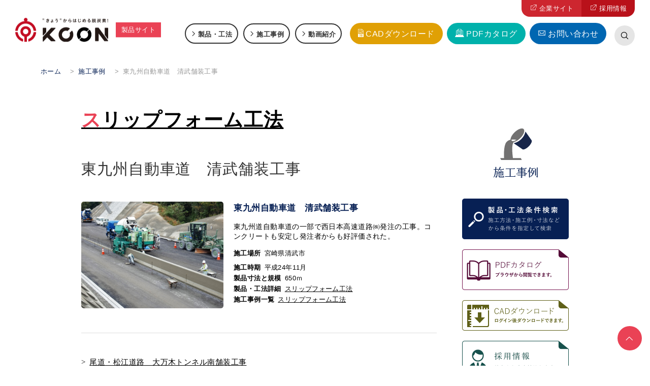

--- FILE ---
content_type: text/html; charset=UTF-8
request_url: https://product.kcon.co.jp/results/a0d100000045g9kaaa/
body_size: 11802
content:
<!doctype html>
<html lang="ja">

<head>
	<!-- Google Tag Manager -->
<script>(function(w,d,s,l,i){w[l]=w[l]||[];w[l].push({'gtm.start':
new Date().getTime(),event:'gtm.js'});var f=d.getElementsByTagName(s)[0],
j=d.createElement(s),dl=l!='dataLayer'?'&l='+l:'';j.async=true;j.src=
'https://www.googletagmanager.com/gtm.js?id='+i+dl;f.parentNode.insertBefore(j,f);
})(window,document,'script','dataLayer','GTM-M3B5QX7');</script>
<!-- End Google Tag Manager -->	<meta charset="UTF-8" />
	<meta name="viewport" content="width=device-width, initial-scale=1" />
	<link rel="profile" href="https://gmpg.org/xfn/11" />
	<meta name="format-detection" content="telephone=no">
	<!-- icon -->
	<link rel="shortcut icon" href="/favicon.ico" />

	<!-- CSS -->
	<link rel="stylesheet" href="/kcon-product/assets/js/libs/slick/slick.css" />

	<!-- Animation-->
	<link rel="stylesheet" href="/kcon-product/assets/js/libs/animate.min.css" />

	<!-- UIkit CSS -->
	<link rel="stylesheet" href="/kcon-product/assets/js/libs/uikit/css/uikit.min.css" />
	<link rel="stylesheet" href="/kcon-product/assets/js/libs/animate.min.css" />

	<!-- UIkit JS -->
	<script src="/kcon-product/assets/js/libs/uikit/js/uikit.js"></script>
	<script src="/kcon-product/assets/js/libs/uikit/js/uikit-icons.min.js"></script>


	<meta name='robots' content='index, follow, max-image-preview:large, max-snippet:-1, max-video-preview:-1' />
	<style>img:is([sizes="auto" i], [sizes^="auto," i]) { contain-intrinsic-size: 3000px 1500px }</style>
	
	<!-- This site is optimized with the Yoast SEO plugin v26.3 - https://yoast.com/wordpress/plugins/seo/ -->
	<title>東九州自動車道　清武舗装工事 - ケイコン株式会社 製品サイト｜プレキャストコンクリート製品・工法</title>
	<meta name="description" content="【環境創造 プレキャストコンクリート ケイコン】 施工事例「 東九州自動車道　清武舗装工事 」をご紹介します。法面保護事例、最新プレキャスト化対応製品、Netis登録製品、災害復旧対応品、環境エコ対応製品、地震対策製品など幅広く、納入事例をご紹介しています。サイト内で、お探しの事例を検索する事も可能です。" />
	<link rel="canonical" href="https://product.kcon.co.jp/results/a0d100000045g9kaaa/" />
	<meta property="og:locale" content="ja_JP" />
	<meta property="og:type" content="article" />
	<meta property="og:title" content="東九州自動車道　清武舗装工事 - ケイコン株式会社 製品サイト｜プレキャストコンクリート製品・工法" />
	<meta property="og:description" content="【環境創造 プレキャストコンクリート ケイコン】 施工事例「 東九州自動車道　清武舗装工事 」をご紹介します。法面保護事例、最新プレキャスト化対応製品、Netis登録製品、災害復旧対応品、環境エコ対応製品、地震対策製品など幅広く、納入事例をご紹介しています。サイト内で、お探しの事例を検索する事も可能です。" />
	<meta property="og:url" content="https://product.kcon.co.jp/results/a0d100000045g9kaaa/" />
	<meta property="og:site_name" content="ケイコン株式会社 製品サイト｜プレキャストコンクリート製品・工法" />
	<meta property="article:publisher" content="https://www.facebook.com/%e3%82%b1%e3%82%a4%e3%82%b3%e3%83%b3%e6%a0%aa%e5%bc%8f%e4%bc%9a%e7%a4%be-622185207831028/" />
	<meta property="article:modified_time" content="2020-12-16T12:55:15+00:00" />
	<meta property="og:image" content="https://product.kcon.co.jp/wp-content/uploads/sites/2/2024/04/kcon_logo_sns.jpg" />
	<meta property="og:image:width" content="1200" />
	<meta property="og:image:height" content="630" />
	<meta property="og:image:type" content="image/jpeg" />
	<meta name="twitter:card" content="summary_large_image" />
	<script type="application/ld+json" class="yoast-schema-graph">{"@context":"https://schema.org","@graph":[{"@type":"WebPage","@id":"https://product.kcon.co.jp/results/a0d100000045g9kaaa/","url":"https://product.kcon.co.jp/results/a0d100000045g9kaaa/","name":"東九州自動車道　清武舗装工事 - ケイコン株式会社 製品サイト｜プレキャストコンクリート製品・工法","isPartOf":{"@id":"https://product.kcon.co.jp/#website"},"datePublished":"2020-08-08T01:00:00+00:00","dateModified":"2020-12-16T12:55:15+00:00","description":"【環境創造 プレキャストコンクリート ケイコン】 施工事例「 東九州自動車道　清武舗装工事 」をご紹介します。法面保護事例、最新プレキャスト化対応製品、Netis登録製品、災害復旧対応品、環境エコ対応製品、地震対策製品など幅広く、納入事例をご紹介しています。サイト内で、お探しの事例を検索する事も可能です。","breadcrumb":{"@id":"https://product.kcon.co.jp/results/a0d100000045g9kaaa/#breadcrumb"},"inLanguage":"ja","potentialAction":[{"@type":"ReadAction","target":["https://product.kcon.co.jp/results/a0d100000045g9kaaa/"]}]},{"@type":"BreadcrumbList","@id":"https://product.kcon.co.jp/results/a0d100000045g9kaaa/#breadcrumb","itemListElement":[{"@type":"ListItem","position":1,"name":"ホーム","item":"https://product.kcon.co.jp/"},{"@type":"ListItem","position":2,"name":"施工事例","item":"https://product.kcon.co.jp/results/"},{"@type":"ListItem","position":3,"name":"東九州自動車道　清武舗装工事"}]},{"@type":"WebSite","@id":"https://product.kcon.co.jp/#website","url":"https://product.kcon.co.jp/","name":"ケイコン株式会社 製品サイト｜プレキャストコンクリート製品・工法","description":"","publisher":{"@id":"https://product.kcon.co.jp/#organization"},"potentialAction":[{"@type":"SearchAction","target":{"@type":"EntryPoint","urlTemplate":"https://product.kcon.co.jp/?s={search_term_string}"},"query-input":{"@type":"PropertyValueSpecification","valueRequired":true,"valueName":"search_term_string"}}],"inLanguage":"ja"},{"@type":"Organization","@id":"https://product.kcon.co.jp/#organization","name":"ケイコン 株式会社","url":"https://product.kcon.co.jp/","logo":{"@type":"ImageObject","inLanguage":"ja","@id":"https://product.kcon.co.jp/#/schema/logo/image/","url":"https://product.kcon.co.jp/wp-content/uploads/sites/2/2020/12/logo_kcon.jpg","contentUrl":"https://product.kcon.co.jp/wp-content/uploads/sites/2/2020/12/logo_kcon.jpg","width":1200,"height":600,"caption":"ケイコン 株式会社"},"image":{"@id":"https://product.kcon.co.jp/#/schema/logo/image/"},"sameAs":["https://www.facebook.com/ケイコン株式会社-622185207831028/"]}]}</script>
	<!-- / Yoast SEO plugin. -->


<link rel='dns-prefetch' href='//static.addtoany.com' />
<link rel='dns-prefetch' href='//code.jquery.com' />
<link rel='dns-prefetch' href='//ajax.googleapis.com' />
<link rel='dns-prefetch' href='//use.fontawesome.com' />
<link rel="alternate" type="application/rss+xml" title="ケイコン株式会社  製品サイト｜プレキャストコンクリート製品・工法 &raquo; フィード" href="https://product.kcon.co.jp/feed/" />
<link rel="alternate" type="application/rss+xml" title="ケイコン株式会社  製品サイト｜プレキャストコンクリート製品・工法 &raquo; コメントフィード" href="https://product.kcon.co.jp/comments/feed/" />
<link rel="alternate" type="application/rss+xml" title="ケイコン株式会社  製品サイト｜プレキャストコンクリート製品・工法 &raquo; 東九州自動車道　清武舗装工事 のコメントのフィード" href="https://product.kcon.co.jp/results/a0d100000045g9kaaa/feed/" />
<link rel='stylesheet' id='wp-block-library-css' href='https://product.kcon.co.jp/wp-includes/css/dist/block-library/style.min.css?ver=6.8.3' type='text/css' media='all' />
<style id='wp-block-library-theme-inline-css' type='text/css'>
.wp-block-audio :where(figcaption){color:#555;font-size:13px;text-align:center}.is-dark-theme .wp-block-audio :where(figcaption){color:#ffffffa6}.wp-block-audio{margin:0 0 1em}.wp-block-code{border:1px solid #ccc;border-radius:4px;font-family:Menlo,Consolas,monaco,monospace;padding:.8em 1em}.wp-block-embed :where(figcaption){color:#555;font-size:13px;text-align:center}.is-dark-theme .wp-block-embed :where(figcaption){color:#ffffffa6}.wp-block-embed{margin:0 0 1em}.blocks-gallery-caption{color:#555;font-size:13px;text-align:center}.is-dark-theme .blocks-gallery-caption{color:#ffffffa6}:root :where(.wp-block-image figcaption){color:#555;font-size:13px;text-align:center}.is-dark-theme :root :where(.wp-block-image figcaption){color:#ffffffa6}.wp-block-image{margin:0 0 1em}.wp-block-pullquote{border-bottom:4px solid;border-top:4px solid;color:currentColor;margin-bottom:1.75em}.wp-block-pullquote cite,.wp-block-pullquote footer,.wp-block-pullquote__citation{color:currentColor;font-size:.8125em;font-style:normal;text-transform:uppercase}.wp-block-quote{border-left:.25em solid;margin:0 0 1.75em;padding-left:1em}.wp-block-quote cite,.wp-block-quote footer{color:currentColor;font-size:.8125em;font-style:normal;position:relative}.wp-block-quote:where(.has-text-align-right){border-left:none;border-right:.25em solid;padding-left:0;padding-right:1em}.wp-block-quote:where(.has-text-align-center){border:none;padding-left:0}.wp-block-quote.is-large,.wp-block-quote.is-style-large,.wp-block-quote:where(.is-style-plain){border:none}.wp-block-search .wp-block-search__label{font-weight:700}.wp-block-search__button{border:1px solid #ccc;padding:.375em .625em}:where(.wp-block-group.has-background){padding:1.25em 2.375em}.wp-block-separator.has-css-opacity{opacity:.4}.wp-block-separator{border:none;border-bottom:2px solid;margin-left:auto;margin-right:auto}.wp-block-separator.has-alpha-channel-opacity{opacity:1}.wp-block-separator:not(.is-style-wide):not(.is-style-dots){width:100px}.wp-block-separator.has-background:not(.is-style-dots){border-bottom:none;height:1px}.wp-block-separator.has-background:not(.is-style-wide):not(.is-style-dots){height:2px}.wp-block-table{margin:0 0 1em}.wp-block-table td,.wp-block-table th{word-break:normal}.wp-block-table :where(figcaption){color:#555;font-size:13px;text-align:center}.is-dark-theme .wp-block-table :where(figcaption){color:#ffffffa6}.wp-block-video :where(figcaption){color:#555;font-size:13px;text-align:center}.is-dark-theme .wp-block-video :where(figcaption){color:#ffffffa6}.wp-block-video{margin:0 0 1em}:root :where(.wp-block-template-part.has-background){margin-bottom:0;margin-top:0;padding:1.25em 2.375em}
</style>
<style id='classic-theme-styles-inline-css' type='text/css'>
/*! This file is auto-generated */
.wp-block-button__link{color:#fff;background-color:#32373c;border-radius:9999px;box-shadow:none;text-decoration:none;padding:calc(.667em + 2px) calc(1.333em + 2px);font-size:1.125em}.wp-block-file__button{background:#32373c;color:#fff;text-decoration:none}
</style>
<style id='global-styles-inline-css' type='text/css'>
:root{--wp--preset--aspect-ratio--square: 1;--wp--preset--aspect-ratio--4-3: 4/3;--wp--preset--aspect-ratio--3-4: 3/4;--wp--preset--aspect-ratio--3-2: 3/2;--wp--preset--aspect-ratio--2-3: 2/3;--wp--preset--aspect-ratio--16-9: 16/9;--wp--preset--aspect-ratio--9-16: 9/16;--wp--preset--color--black: #000000;--wp--preset--color--cyan-bluish-gray: #abb8c3;--wp--preset--color--white: #ffffff;--wp--preset--color--pale-pink: #f78da7;--wp--preset--color--vivid-red: #cf2e2e;--wp--preset--color--luminous-vivid-orange: #ff6900;--wp--preset--color--luminous-vivid-amber: #fcb900;--wp--preset--color--light-green-cyan: #7bdcb5;--wp--preset--color--vivid-green-cyan: #00d084;--wp--preset--color--pale-cyan-blue: #8ed1fc;--wp--preset--color--vivid-cyan-blue: #0693e3;--wp--preset--color--vivid-purple: #9b51e0;--wp--preset--gradient--vivid-cyan-blue-to-vivid-purple: linear-gradient(135deg,rgba(6,147,227,1) 0%,rgb(155,81,224) 100%);--wp--preset--gradient--light-green-cyan-to-vivid-green-cyan: linear-gradient(135deg,rgb(122,220,180) 0%,rgb(0,208,130) 100%);--wp--preset--gradient--luminous-vivid-amber-to-luminous-vivid-orange: linear-gradient(135deg,rgba(252,185,0,1) 0%,rgba(255,105,0,1) 100%);--wp--preset--gradient--luminous-vivid-orange-to-vivid-red: linear-gradient(135deg,rgba(255,105,0,1) 0%,rgb(207,46,46) 100%);--wp--preset--gradient--very-light-gray-to-cyan-bluish-gray: linear-gradient(135deg,rgb(238,238,238) 0%,rgb(169,184,195) 100%);--wp--preset--gradient--cool-to-warm-spectrum: linear-gradient(135deg,rgb(74,234,220) 0%,rgb(151,120,209) 20%,rgb(207,42,186) 40%,rgb(238,44,130) 60%,rgb(251,105,98) 80%,rgb(254,248,76) 100%);--wp--preset--gradient--blush-light-purple: linear-gradient(135deg,rgb(255,206,236) 0%,rgb(152,150,240) 100%);--wp--preset--gradient--blush-bordeaux: linear-gradient(135deg,rgb(254,205,165) 0%,rgb(254,45,45) 50%,rgb(107,0,62) 100%);--wp--preset--gradient--luminous-dusk: linear-gradient(135deg,rgb(255,203,112) 0%,rgb(199,81,192) 50%,rgb(65,88,208) 100%);--wp--preset--gradient--pale-ocean: linear-gradient(135deg,rgb(255,245,203) 0%,rgb(182,227,212) 50%,rgb(51,167,181) 100%);--wp--preset--gradient--electric-grass: linear-gradient(135deg,rgb(202,248,128) 0%,rgb(113,206,126) 100%);--wp--preset--gradient--midnight: linear-gradient(135deg,rgb(2,3,129) 0%,rgb(40,116,252) 100%);--wp--preset--font-size--small: 13px;--wp--preset--font-size--medium: 20px;--wp--preset--font-size--large: 36px;--wp--preset--font-size--x-large: 42px;--wp--preset--spacing--20: 0.44rem;--wp--preset--spacing--30: 0.67rem;--wp--preset--spacing--40: 1rem;--wp--preset--spacing--50: 1.5rem;--wp--preset--spacing--60: 2.25rem;--wp--preset--spacing--70: 3.38rem;--wp--preset--spacing--80: 5.06rem;--wp--preset--shadow--natural: 6px 6px 9px rgba(0, 0, 0, 0.2);--wp--preset--shadow--deep: 12px 12px 50px rgba(0, 0, 0, 0.4);--wp--preset--shadow--sharp: 6px 6px 0px rgba(0, 0, 0, 0.2);--wp--preset--shadow--outlined: 6px 6px 0px -3px rgba(255, 255, 255, 1), 6px 6px rgba(0, 0, 0, 1);--wp--preset--shadow--crisp: 6px 6px 0px rgba(0, 0, 0, 1);}:where(.is-layout-flex){gap: 0.5em;}:where(.is-layout-grid){gap: 0.5em;}body .is-layout-flex{display: flex;}.is-layout-flex{flex-wrap: wrap;align-items: center;}.is-layout-flex > :is(*, div){margin: 0;}body .is-layout-grid{display: grid;}.is-layout-grid > :is(*, div){margin: 0;}:where(.wp-block-columns.is-layout-flex){gap: 2em;}:where(.wp-block-columns.is-layout-grid){gap: 2em;}:where(.wp-block-post-template.is-layout-flex){gap: 1.25em;}:where(.wp-block-post-template.is-layout-grid){gap: 1.25em;}.has-black-color{color: var(--wp--preset--color--black) !important;}.has-cyan-bluish-gray-color{color: var(--wp--preset--color--cyan-bluish-gray) !important;}.has-white-color{color: var(--wp--preset--color--white) !important;}.has-pale-pink-color{color: var(--wp--preset--color--pale-pink) !important;}.has-vivid-red-color{color: var(--wp--preset--color--vivid-red) !important;}.has-luminous-vivid-orange-color{color: var(--wp--preset--color--luminous-vivid-orange) !important;}.has-luminous-vivid-amber-color{color: var(--wp--preset--color--luminous-vivid-amber) !important;}.has-light-green-cyan-color{color: var(--wp--preset--color--light-green-cyan) !important;}.has-vivid-green-cyan-color{color: var(--wp--preset--color--vivid-green-cyan) !important;}.has-pale-cyan-blue-color{color: var(--wp--preset--color--pale-cyan-blue) !important;}.has-vivid-cyan-blue-color{color: var(--wp--preset--color--vivid-cyan-blue) !important;}.has-vivid-purple-color{color: var(--wp--preset--color--vivid-purple) !important;}.has-black-background-color{background-color: var(--wp--preset--color--black) !important;}.has-cyan-bluish-gray-background-color{background-color: var(--wp--preset--color--cyan-bluish-gray) !important;}.has-white-background-color{background-color: var(--wp--preset--color--white) !important;}.has-pale-pink-background-color{background-color: var(--wp--preset--color--pale-pink) !important;}.has-vivid-red-background-color{background-color: var(--wp--preset--color--vivid-red) !important;}.has-luminous-vivid-orange-background-color{background-color: var(--wp--preset--color--luminous-vivid-orange) !important;}.has-luminous-vivid-amber-background-color{background-color: var(--wp--preset--color--luminous-vivid-amber) !important;}.has-light-green-cyan-background-color{background-color: var(--wp--preset--color--light-green-cyan) !important;}.has-vivid-green-cyan-background-color{background-color: var(--wp--preset--color--vivid-green-cyan) !important;}.has-pale-cyan-blue-background-color{background-color: var(--wp--preset--color--pale-cyan-blue) !important;}.has-vivid-cyan-blue-background-color{background-color: var(--wp--preset--color--vivid-cyan-blue) !important;}.has-vivid-purple-background-color{background-color: var(--wp--preset--color--vivid-purple) !important;}.has-black-border-color{border-color: var(--wp--preset--color--black) !important;}.has-cyan-bluish-gray-border-color{border-color: var(--wp--preset--color--cyan-bluish-gray) !important;}.has-white-border-color{border-color: var(--wp--preset--color--white) !important;}.has-pale-pink-border-color{border-color: var(--wp--preset--color--pale-pink) !important;}.has-vivid-red-border-color{border-color: var(--wp--preset--color--vivid-red) !important;}.has-luminous-vivid-orange-border-color{border-color: var(--wp--preset--color--luminous-vivid-orange) !important;}.has-luminous-vivid-amber-border-color{border-color: var(--wp--preset--color--luminous-vivid-amber) !important;}.has-light-green-cyan-border-color{border-color: var(--wp--preset--color--light-green-cyan) !important;}.has-vivid-green-cyan-border-color{border-color: var(--wp--preset--color--vivid-green-cyan) !important;}.has-pale-cyan-blue-border-color{border-color: var(--wp--preset--color--pale-cyan-blue) !important;}.has-vivid-cyan-blue-border-color{border-color: var(--wp--preset--color--vivid-cyan-blue) !important;}.has-vivid-purple-border-color{border-color: var(--wp--preset--color--vivid-purple) !important;}.has-vivid-cyan-blue-to-vivid-purple-gradient-background{background: var(--wp--preset--gradient--vivid-cyan-blue-to-vivid-purple) !important;}.has-light-green-cyan-to-vivid-green-cyan-gradient-background{background: var(--wp--preset--gradient--light-green-cyan-to-vivid-green-cyan) !important;}.has-luminous-vivid-amber-to-luminous-vivid-orange-gradient-background{background: var(--wp--preset--gradient--luminous-vivid-amber-to-luminous-vivid-orange) !important;}.has-luminous-vivid-orange-to-vivid-red-gradient-background{background: var(--wp--preset--gradient--luminous-vivid-orange-to-vivid-red) !important;}.has-very-light-gray-to-cyan-bluish-gray-gradient-background{background: var(--wp--preset--gradient--very-light-gray-to-cyan-bluish-gray) !important;}.has-cool-to-warm-spectrum-gradient-background{background: var(--wp--preset--gradient--cool-to-warm-spectrum) !important;}.has-blush-light-purple-gradient-background{background: var(--wp--preset--gradient--blush-light-purple) !important;}.has-blush-bordeaux-gradient-background{background: var(--wp--preset--gradient--blush-bordeaux) !important;}.has-luminous-dusk-gradient-background{background: var(--wp--preset--gradient--luminous-dusk) !important;}.has-pale-ocean-gradient-background{background: var(--wp--preset--gradient--pale-ocean) !important;}.has-electric-grass-gradient-background{background: var(--wp--preset--gradient--electric-grass) !important;}.has-midnight-gradient-background{background: var(--wp--preset--gradient--midnight) !important;}.has-small-font-size{font-size: var(--wp--preset--font-size--small) !important;}.has-medium-font-size{font-size: var(--wp--preset--font-size--medium) !important;}.has-large-font-size{font-size: var(--wp--preset--font-size--large) !important;}.has-x-large-font-size{font-size: var(--wp--preset--font-size--x-large) !important;}
:where(.wp-block-post-template.is-layout-flex){gap: 1.25em;}:where(.wp-block-post-template.is-layout-grid){gap: 1.25em;}
:where(.wp-block-columns.is-layout-flex){gap: 2em;}:where(.wp-block-columns.is-layout-grid){gap: 2em;}
:root :where(.wp-block-pullquote){font-size: 1.5em;line-height: 1.6;}
</style>
<link rel='stylesheet' id='wpdm-font-awesome-css' href='https://use.fontawesome.com/releases/v6.7.2/css/all.css?ver=6.8.3' type='text/css' media='all' />
<link rel='stylesheet' id='wpdm-front-css' href='https://product.kcon.co.jp/wp-content/plugins/download-manager/assets/css/front.min.css?ver=6.8.3' type='text/css' media='all' />
<link rel='stylesheet' id='kconpfuseful-css' href='https://product.kcon.co.jp/wp-includes/../../resource/kcon_css/useful.css?ver=pfuseful' type='text/css' media='all' />
<link rel='stylesheet' id='kconpfcommon-css' href='https://product.kcon.co.jp/wp-includes/../../resource/kcon_css/common.css?ver=pfcommon' type='text/css' media='all' />
<link rel='stylesheet' id='kconpfcontents-css' href='https://product.kcon.co.jp/wp-includes/../../resource/kcon_css/contents.css?ver=pfcontents' type='text/css' media='all' />
<link rel='stylesheet' id='kconpfprint-css' href='https://product.kcon.co.jp/wp-includes/../../resource/kcon_css/print.css?ver=pfprint' type='text/css' media='all' />
<link rel='stylesheet' id='kconpffancybox-css' href='https://product.kcon.co.jp/wp-includes/../../resource/kcon_css/jquery.fancybox-2.1.7.css?ver=pffancybox' type='text/css' media='all' />
<link rel='stylesheet' id='kconrenew2018_style-css' href='https://product.kcon.co.jp/wp-includes/../../resource/css_renew2018/style.css?ver=renew2018' type='text/css' media='all' />
<link rel='stylesheet' id='kconstyle-css' href='https://product.kcon.co.jp/wp-includes/../../kcon-product/assets/css/style_product.css?ver=1743737343' type='text/css' media='all' />
<link rel='stylesheet' id='addtoany-css' href='https://product.kcon.co.jp/wp-content/plugins/add-to-any/addtoany.min.css?ver=1.16' type='text/css' media='all' />
<script type="text/javascript" id="addtoany-core-js-before">
/* <![CDATA[ */
window.a2a_config=window.a2a_config||{};a2a_config.callbacks=[];a2a_config.overlays=[];a2a_config.templates={};a2a_localize = {
	Share: "共有",
	Save: "ブックマーク",
	Subscribe: "購読",
	Email: "メール",
	Bookmark: "ブックマーク",
	ShowAll: "すべて表示する",
	ShowLess: "小さく表示する",
	FindServices: "サービスを探す",
	FindAnyServiceToAddTo: "追加するサービスを今すぐ探す",
	PoweredBy: "Powered by",
	ShareViaEmail: "メールでシェアする",
	SubscribeViaEmail: "メールで購読する",
	BookmarkInYourBrowser: "ブラウザにブックマーク",
	BookmarkInstructions: "このページをブックマークするには、 Ctrl+D または \u2318+D を押下。",
	AddToYourFavorites: "お気に入りに追加",
	SendFromWebOrProgram: "任意のメールアドレスまたはメールプログラムから送信",
	EmailProgram: "メールプログラム",
	More: "詳細&#8230;",
	ThanksForSharing: "共有ありがとうございます !",
	ThanksForFollowing: "フォローありがとうございます !"
};
/* ]]> */
</script>
<script type="text/javascript" defer src="https://static.addtoany.com/menu/page.js" id="addtoany-core-js"></script>
<script type="text/javascript" src="https://code.jquery.com/jquery-3.4.1.min.js?ver=3.4.1" id="jquery-js"></script>
<script type="text/javascript" defer src="https://product.kcon.co.jp/wp-content/plugins/add-to-any/addtoany.min.js?ver=1.1" id="addtoany-jquery-js"></script>
<script type="text/javascript" src="https://product.kcon.co.jp/wp-content/plugins/download-manager/assets/js/wpdm.min.js?ver=6.8.3" id="wpdmjs-js"></script>
<script type="text/javascript" id="wpdm-frontjs-js-extra">
/* <![CDATA[ */
var wpdm_url = {"home":"https:\/\/product.kcon.co.jp\/","site":"https:\/\/product.kcon.co.jp\/","ajax":"https:\/\/product.kcon.co.jp\/wp-admin\/admin-ajax.php"};
var wpdm_js = {"spinner":"<i class=\"fas fa-sun fa-spin\"><\/i>","client_id":"eaf9ff2f0d4bb5d69568614ee9b44e5c"};
var wpdm_strings = {"pass_var":"\u30d1\u30b9\u30ef\u30fc\u30c9\u78ba\u8a8d\u5b8c\u4e86 !","pass_var_q":"\u30c0\u30a6\u30f3\u30ed\u30fc\u30c9\u3092\u958b\u59cb\u3059\u308b\u306b\u306f\u3001\u6b21\u306e\u30dc\u30bf\u30f3\u3092\u30af\u30ea\u30c3\u30af\u3057\u3066\u304f\u3060\u3055\u3044\u3002","start_dl":"\u30c0\u30a6\u30f3\u30ed\u30fc\u30c9\u958b\u59cb"};
/* ]]> */
</script>
<script type="text/javascript" src="https://product.kcon.co.jp/wp-content/plugins/download-manager/assets/js/front.min.js?ver=6.8.6" id="wpdm-frontjs-js"></script>
<link rel="https://api.w.org/" href="https://product.kcon.co.jp/wp-json/" /><link rel="alternate" title="JSON" type="application/json" href="https://product.kcon.co.jp/wp-json/wp/v2/result/757" /><link rel='shortlink' href='https://product.kcon.co.jp/?p=757' />
<link rel="alternate" title="oEmbed (JSON)" type="application/json+oembed" href="https://product.kcon.co.jp/wp-json/oembed/1.0/embed?url=https%3A%2F%2Fproduct.kcon.co.jp%2Fresults%2Fa0d100000045g9kaaa%2F" />
<link rel="alternate" title="oEmbed (XML)" type="text/xml+oembed" href="https://product.kcon.co.jp/wp-json/oembed/1.0/embed?url=https%3A%2F%2Fproduct.kcon.co.jp%2Fresults%2Fa0d100000045g9kaaa%2F&#038;format=xml" />
<style type="text/css">.broken_link, a.broken_link {
	text-decoration: line-through;
}</style><meta name="generator" content="WordPress Download Manager 6.8.6" />
		        <style>
            /* WPDM Link Template Styles */        </style>
		        <style>

            :root {
                --color-primary: #4a8eff;
                --color-primary-rgb: 74, 142, 255;
                --color-primary-hover: #5998ff;
                --color-primary-active: #3281ff;
                --clr-sec: #6c757d;
                --clr-sec-rgb: 108, 117, 125;
                --clr-sec-hover: #6c757d;
                --clr-sec-active: #6c757d;
                --color-success: #018e11;
                --color-success-rgb: 1, 142, 17;
                --color-success-hover: #0aad01;
                --color-success-active: #0c8c01;
                --color-info: #2CA8FF;
                --color-info-rgb: 44, 168, 255;
                --color-info-hover: #2CA8FF;
                --color-info-active: #2CA8FF;
                --color-warning: #FFB236;
                --color-warning-rgb: 255, 178, 54;
                --color-warning-hover: #FFB236;
                --color-warning-active: #FFB236;
                --color-danger: #ff5062;
                --color-danger-rgb: 255, 80, 98;
                --color-danger-hover: #ff5062;
                --color-danger-active: #ff5062;
                --color-green: #30b570;
                --color-blue: #0073ff;
                --color-purple: #8557D3;
                --color-red: #ff5062;
                --color-muted: rgba(69, 89, 122, 0.6);
                --wpdm-font: "Sen", -apple-system, BlinkMacSystemFont, "Segoe UI", Roboto, Helvetica, Arial, sans-serif, "Apple Color Emoji", "Segoe UI Emoji", "Segoe UI Symbol";
            }

            .wpdm-download-link.btn.btn-primary {
                border-radius: 4px;
            }


        </style>
		        <script>
            function wpdm_rest_url(request) {
                return "https://product.kcon.co.jp/wp-json/wpdm/" + request;
            }
        </script>
		


	
</head>

<body data-rsssl=1 class="wp-singular result-template-default single single-result postid-757 wp-embed-responsive wp-theme-kcon-product styles-pf">
	<!-- Google Tag Manager (noscript) -->
<noscript><iframe src="https://www.googletagmanager.com/ns.html?id=GTM-M3B5QX7"
height="0" width="0" style="display:none;visibility:hidden"></iframe></noscript>
<!-- End Google Tag Manager (noscript) -->	
	<noscript>
		<div class="noscript">
			<p>当サイトを快適にご利用いただくには、ブラウザでJavaScriptを有効にしてください。</p>
		</div>
	</noscript>
	<div class="legacy_ie_message">
		<p>お使いのブラウザはサポート対象外です。推奨のブラウザをご利用ください。</p>
	</div>

	<div id="wrapper-main" class="wrapper-main">
		<header class="header">
    <div class="header-main">
        <div class="header-content header-main__items">
            <div class="header-content__logo">
                <div class="logo"><a href="https://product.kcon.co.jp/"><img src="/kcon-product/assets/img/common/logo_kcon.svg" alt="ケイコン株式会社"></a></div>
                <div class="mark-site">製品サイト</div>
            </div>
                        <div class="nav-pc header-main__items">
                <nav class="header-main__gnav">
                    <ul id="gnav-pc-products" class="menu-main"><li id="menu-item-56" class="menu-item menu-item-type-post_type_archive menu-item-object-product menu-item-56"><a href="https://product.kcon.co.jp/products/">製品・工法</a></li>
<li id="menu-item-54" class="menu-item menu-item-type-post_type_archive menu-item-object-result menu-item-54"><a href="https://product.kcon.co.jp/results/">施工事例</a></li>
<li id="menu-item-1739" class="menu-item menu-item-type-post_type menu-item-object-page menu-item-1739"><a href="https://product.kcon.co.jp/movie/">動画紹介</a></li>
</ul>                </nav>
                <nav class="header-main__primary">
                    <ul id="gnav-pc-primary" class="menu-main"><li id="menu-item-51" class="menu-item menu-item-type-custom menu-item-object-custom menu-item-51"><a target="_blank" href="/downloads/cad/">CADダウンロード</a></li>
<li id="menu-item-52" class="menu-item menu-item-type-custom menu-item-object-custom menu-item-52"><a target="_blank" href="/downloads/pdf/">PDFカタログ</a></li>
<li id="menu-item-53" class="menu-item menu-item-type-custom menu-item-object-custom menu-item-53"><a href="/contact/">お問い合わせ</a></li>
</ul>                </nav>
				<div class="header-search">
					

<form role="search" method="get" class="search-form-696ed0cb97dc5 uk-search uk-search-default" action="https://product.kcon.co.jp/">
	<div class="overlay-search-input" hidden>
		<div class="items">
			<input type="search" id="search-form__input" class="search-field search-form__input uk-search-input" placeholder="サイト内検索" autocomplete="off" value="" name="s">
		</div>
		<button type="submit" class="search-submit search-form__button"></button>
	</div>
	<button type="button" class="search-submit search-form__button uk-navbar-toggle" uk-toggle="target: .overlay-search-input; animation: uk-animation-fade"></button>
</form>				</div>
            </div>
			<div class="nav-company header-main__items">
				<nav class="header-main__company external">
					<ul id="gnav-pc-corporate" class="menu-main"><li id="menu-item-49" class="menu-item menu-item-type-custom menu-item-object-custom menu-item-49"><a target="_blank" href="https://www.kcon.co.jp">企業サイト</a></li>
<li id="menu-item-50" class="menu-item menu-item-type-custom menu-item-object-custom menu-item-50"><a target="_blank" href="https://www.kcon.co.jp/recruit/">採用情報</a></li>
</ul>				</nav>
			</div>
        </div>

        <div id="nav-sp" class="nav-sp" uk-offcanvas="flip: true">
            <div class="uk-offcanvas-bar">
                <div class="nav-sp__wrapper">
                    <button class="button-close uk-close-large" type="button" uk-close uk-toggle="target: #nav-sp"></button>
                    <div class="nav-sp__main">
                        <nav class="header-main__gnav">
                            <ul id="gnav-sp" class="menu-main"><li id="menu-item-57" class="menu-item menu-item-type-post_type menu-item-object-page menu-item-home menu-item-57"><a href="https://product.kcon.co.jp/">ホーム</a></li>
<li id="menu-item-58" class="menu-item menu-item-type-post_type_archive menu-item-object-product menu-item-58"><a href="https://product.kcon.co.jp/products/">製品・工法</a></li>
<li id="menu-item-59" class="menu-item menu-item-type-post_type_archive menu-item-object-result menu-item-59"><a href="https://product.kcon.co.jp/results/">施工事例</a></li>
<li id="menu-item-1280" class="menu-item menu-item-type-post_type_archive menu-item-object-news menu-item-1280"><a href="https://product.kcon.co.jp/news/">お知らせ</a></li>
<li id="menu-item-1738" class="menu-item menu-item-type-post_type menu-item-object-page menu-item-1738"><a href="https://product.kcon.co.jp/movie/">動画紹介</a></li>
</ul>                        </nav>
                        <div class="header-search">
                            <form id="search-form-696ed0cb97d3d" role="search" method="get" class="search-form uk-search uk-search-default" action="/">
                                <div class="items">
                                    <input type="search" id="search-form__input" class="search-field search-form__input uk-search-input" placeholder="サイト内検索" autocomplete="off" value="" name="s">
                                    <button type="button" class="search-submit search-form__button"></button>
                                </div>
                            </form>
                        </div>
                        <nav class="header-main__primary">
                            <ul id="gnav-pc-primary" class="menu-main"><li id="menu-item-51" class="menu-item menu-item-type-custom menu-item-object-custom menu-item-51"><a target="_blank" href="/downloads/cad/">CADダウンロード</a></li>
<li id="menu-item-52" class="menu-item menu-item-type-custom menu-item-object-custom menu-item-52"><a target="_blank" href="/downloads/pdf/">PDFカタログ</a></li>
<li id="menu-item-53" class="menu-item menu-item-type-custom menu-item-object-custom menu-item-53"><a href="/contact/">お問い合わせ</a></li>
</ul>                        </nav>
                        <nav class="header-main__company external">
                            <ul id="gnav-pc-corporate" class="menu-main"><li id="menu-item-49" class="menu-item menu-item-type-custom menu-item-object-custom menu-item-49"><a target="_blank" href="https://www.kcon.co.jp">企業サイト</a></li>
<li id="menu-item-50" class="menu-item menu-item-type-custom menu-item-object-custom menu-item-50"><a target="_blank" href="https://www.kcon.co.jp/recruit/">採用情報</a></li>
</ul>                        </nav>
                    </div>
                </div>
            </div>
        </div>
        <div class="header-main__menu">
            <div id="icon-menu-bars" class="icon-menu-bars" uk-toggle="target: #nav-sp;">
                <span></span>
                <span></span>
                <span></span>
            </div>
        </div>
    </div>

</header>		<div class="wrapper-content">
<main id="main" class="site-main">
	<article id="post-757" class="single-news post-757 result type-result status-publish hentry tax-prd-cat-slip-foam-method">
	<div class="page-content page-content--news result_detail">
		<div class="header-breadcrumbs">
	<div class="breadcrumbs">
				<!-- Breadcrumb NavXT 7.4.1 -->
<span property="itemListElement" typeof="ListItem"><a property="item" typeof="WebPage" title="Go to ケイコン株式会社  製品サイト｜プレキャストコンクリート製品・工法." href="https://product.kcon.co.jp" class="home" ><span property="name">ホーム</span></a><meta property="position" content="1"></span> &gt; <span property="itemListElement" typeof="ListItem"><a property="item" typeof="WebPage" title="Go to 施工事例." href="https://product.kcon.co.jp/results/" class="archive post-result-archive" ><span property="name">施工事例</span></a><meta property="position" content="2"></span> &gt; <span property="itemListElement" typeof="ListItem"><span property="name" class="post post-result current-item">東九州自動車道　清武舗装工事</span><meta property="url" content="https://product.kcon.co.jp/results/a0d100000045g9kaaa/"><meta property="position" content="3"></span>					</div>
</div>		<div class="contents clear_fix">
						<section class="left_column">
				<div class="section-title"><span class="main"><a href="https://product.kcon.co.jp/product/category/slip-foam-method/">スリップフォーム工法</a></span></div>
				<div class="sp_pad">
					<h1 class="title-result">東九州自動車道　清武舗装工事</h1>
					<div class="result_box clear_fix">
	<div class="result_img opacity">
<ul class="result_img_slider" uk-lightbox>
<li style="width:280px;cursor:pointer;"><a href="https://product.kcon.co.jp/wp-content/uploads/sites/2/2020/08/rtaImage_eid_a0d100000045g9k_feoid_00N10000003k7QL_refid_0EM5F000001mWjF.jpg" data-alt="東九州自動車道　清武舗装工事"><img src="https://product.kcon.co.jp/wp-content/uploads/sites/2/2020/08/rtaImage_eid_a0d100000045g9k_feoid_00N10000003k7QL_refid_0EM5F000001mWjF.jpg" alt="東九州自動車道　清武舗装工事"></a></li>
</ul>
	</div><!--/ result_img -->
	<div class="result_right_box">
<p class="name">東九州自動車道　清武舗装工事</p>
<div class="desc"><p>東九州道自動車道の一部で西日本高速道路㈱発注の工事。コンクリートも安定し発注者からも好評価された。</p></div>
		<div class="detail_point_box mb5 clear_fix">
<dl class="construction_area clear_fix">
	<dt>施工場所</dt>
	<dd>宮崎県清武市</dd>
</dl>
<dl class="construction_date clear_fix">
	<dt>施工時期</dt>
	<dd>平成24年11月</dd>
</dl>
		</div><!--/ detail_point_box -->
		<div class="detail_point_box clear_fix">
<dl class="mb5 clear_fix">
	<dt>製品寸法と規模</dt>
	<dd>650ｍ</dd>
</dl>
<dl class="mb5 clear_fix">
	<dt>製品・工法詳細</dt>
	<dd><a class="link-product"  href="https://product.kcon.co.jp/products/a0d10000004itpraak/" >スリップフォーム工法</a>
</dd>
</dl>
<dl class="clear_fix">
	<dt>施工事例一覧</dt>
	<dd><a href="/result/category/slip-foam-method"><span class="label-cat">スリップフォーム工法</span></a></dd>
</dl>
		</div><!--/ detail_point_box -->
	</div><!--/ result_right_box -->
</div><!--/ result_box -->
				</div>
				<div class="pagination-single section-common">
					<nav class="pagination-single__links">
						<div class="prev"><div><a class="button-nav prev icon-arrow" href="https://product.kcon.co.jp/results/a0d100000045g9jaaa/"><span>尾道・松江道路　大万木トンネル南舗装工事</span></a></div></div>
						<div class="next"><div><a class="button-nav next icon-arrow" href="https://product.kcon.co.jp/results/a0d100000045g9laaa/"><span>金山バイパス旗護山トンネル舗装工事</span></a></div></div>
						<div class="index"><a class="button-nav" href="https://product.kcon.co.jp/results/"><span>一覧へ戻る</span></a></div>
					</nav>
				</div><!-- /pagination-single -->
			</section>
			<div class="right_column">
			<h2 class="page_logo"><img src="/resource/img_result/result_logo.png" alt="施工事例" width="88" height="98"></h2>
			<ul class="bnr_box clear_fix mb30">
				<li class="bnr_items_search mb20"><a href="https://product.kcon.co.jp/products/?search-product=1&reset=1"><img src="/resource/img_common/bnr_items_search.png" alt="製品・工法条件検索" width="210" height="80"></a></li>
				<li class="mb20"><a href="/downloads/pdf/" target="_blank" ><img src="/resource/img_common/bnr_pdf_catalog.png" alt="PDFカタログ" width="210" height="80"></a></li>
		<li class="mb20"><a href="/downloads/cad/" target="_blank" ><img src="/resource/img_common/bnr_cad_dl.png" alt="CADダウンロード" width="210" height="80"></a></li>
		<li class="bnr_recruit mb20"><a href="https://www.kcon.co.jp/recruit/" target="_blank"><img src="/resource/img_common/bnr_recruit.png" alt="採用情報" width="210" height="80"></a></li>
		<li class="bnr_kcon_walker mb20"><a href="https://www.kcon.co.jp/kcon-walker/"><img src="/resource/img_common/bnr_kcon_walker.png" alt="ケイコン ウォーカー" width="209" height="79"></a></li>
	</ul>
	<div class="topics_box">
		<div class="topics_title clear_fix"><h3>最新お知らせ</h3></div>
		<div class="news">
			<dl class="clear_fix"><dt>2026-01-13 <span class="label-cat">施工現場紹介</span></dt><dd><a href="https://product.kcon.co.jp/news/2026-01-13-4320/">施工現場の紹介＜壁付円型水路（スコップ型）＞</a></dd></dl>
<dl class="clear_fix"><dt>2026-01-13 <span class="label-cat">施工現場紹介</span></dt><dd><a href="https://product.kcon.co.jp/news/2026-01-13-4315/">施工現場の紹介＜雨水貯留ボックスカルバート＞</a></dd></dl>
<dl class="clear_fix"><dt>2025-11-11 <span class="label-cat">施工現場紹介</span></dt><dd><a href="https://product.kcon.co.jp/news/2025-11-11-4277/">施工現場の紹介＜マルチコーナー擁壁＞</a></dd></dl>
<dl class="clear_fix"><dt>2025-08-29 <span class="label-cat">施工現場紹介</span></dt><dd><a href="https://product.kcon.co.jp/news/2025-08-29-4221/">施工現場の紹介＜EMC壁高欄＞</a></dd></dl>
		</div>
		<div class="link"><a href="https://product.kcon.co.jp/news/">お知らせをもっと見る</a></div>
	</div>
</div>
		</div>
	</div>
</article><!-- #post-757 -->
	
	<div class="bottom-content">
	<div class="textwidget custom-html-widget"><div class="bottom-links">
	<div class="bottom-links__items">
		<div class="cad"><a href="/downloads/cad/" target="_blank">CADダウンロード</a></div>
		<div class="pdf"><a href="/downloads/pdf/" target="_blank">PDFカタログ</a></div>
		<div class="info-tel-mail">
			<div class="tel">
				<div>
					<div class="number"><a href="tel:075-631-3231">075-631-3231</a></div>
					<div class="info">本社受付時間　平日 9:00～18:00</div>
				</div>
			</div>
			<div class="mail"><a href="/contact/" target="_blank">メールでのお問い合わせ</a></div>
		</div>
	</div>
</div></div></div></main><!-- #main -->


</div><!-- #wrapper-content -->
<div id="page-top" class="page-top"></div>

<div class="footer-main">
	<div class="footer-nav">
    <div class="footer-nav__items">
        <ul id="footer-main" class="menu-main"><li id="menu-item-12" class="menu-item menu-item-type-post_type menu-item-object-page menu-item-home menu-item-12"><a href="https://product.kcon.co.jp/">ホーム</a></li>
<li id="menu-item-14" class="menu-item menu-item-type-post_type_archive menu-item-object-result menu-item-14"><a href="https://product.kcon.co.jp/results/">施工事例</a></li>
<li id="menu-item-11" class="menu-item menu-item-type-post_type menu-item-object-page menu-item-11"><a href="https://product.kcon.co.jp/movie/">動画紹介</a></li>
<li id="menu-item-17" class="menu-item menu-item-type-post_type_archive menu-item-object-news menu-item-17"><a href="https://product.kcon.co.jp/news/">お知らせ</a></li>
</ul>        <nav>
            <div><a href="/products/">製品・工法</a></div>
            <div class="footer-products">
                <div>
                    <ul id="footer-products-left" class="menu-main"><li id="menu-item-60" class="menu-item menu-item-type-taxonomy menu-item-object-tax-prd-spec menu-item-60"><a href="https://product.kcon.co.jp/product/spec/disaster/">災害復旧品</a></li>
<li id="menu-item-62" class="menu-item menu-item-type-gs_sim menu-item-object-gs_sim menu-item-62"><li><a href="https://product.kcon.co.jp/product/category/culvert/">カルバート・下水道</a></li>
<li><a href="https://product.kcon.co.jp/product/category/slope-protection/">擁壁・法面保護工</a></li>
<li><a href="https://product.kcon.co.jp/product/category/road/">道路</a></li>
<li><a href="https://product.kcon.co.jp/product/category/highway/">高速道路</a></li>
<li><a href="https://product.kcon.co.jp/product/category/waterway/">水路関連</a></li>
<li><a href="https://product.kcon.co.jp/product/category/river-ocean-environment/">河川・海洋・環境</a></li>
</li>
</ul>                </div>
                <div>
                    <ul id="footer-products-right" class="menu-main"><li id="menu-item-64" class="menu-item menu-item-type-gs_sim menu-item-object-gs_sim menu-item-64"><li><a href="https://product.kcon.co.jp/product/category/reservoir-disaster-prevention-system/">貯留・防災システム</a></li>
<li><a href="https://product.kcon.co.jp/product/category/communication/">通信関連</a></li>
<li><a href="https://product.kcon.co.jp/product/category/special-construction-method/">特殊工法・新素材</a></li>
<li><a href="https://product.kcon.co.jp/product/category/slip-foam-method/">スリップフォーム工法</a></li>
<li><a href="https://product.kcon.co.jp/product/category/architecture/">建築・宅造</a></li>
<li><a href="https://product.kcon.co.jp/product/category/government/">官庁工事元請施工</a></li>
 </li>
<li id="menu-item-65" class="menu-item menu-item-type-taxonomy menu-item-object-tax-prd-spec menu-item-65"><a href="https://product.kcon.co.jp/product/spec/netis/">NETIS登録</a></li>
</ul>                </div>
                <div>
                    <ul>
                        <li><a href="/products/?search-product=1&reset=1">製品・工法条件検索</a></li>
                    </ul>
                </div>
            </div>
        </nav>
        <nav class="external">
            <ul id="footer-links" class="menu-main"><li id="menu-item-70" class="menu-item menu-item-type-custom menu-item-object-custom menu-item-70"><a target="_blank" href="/contact/">お問い合わせ</a></li>
<li id="menu-item-71" class="menu-item menu-item-type-custom menu-item-object-custom menu-item-71"><a target="_blank" href="https://www.kcon.co.jp/privacy-policy/">個人情報の取り扱いについて</a></li>
<li id="menu-item-72" class="menu-item menu-item-type-custom menu-item-object-custom menu-item-72"><a target="_blank" href="/downloads/pdf/">PDFカタログ</a></li>
<li id="menu-item-73" class="menu-item menu-item-type-custom menu-item-object-custom menu-item-73"><a target="_blank" href="/downloads/cad/">CADデータダウンロード</a></li>
<li id="menu-item-74" class="menu-item menu-item-type-custom menu-item-object-custom menu-item-74"><a target="_blank" href="https://www.kcon.co.jp">企業サイト</a></li>
</ul>        </nav>
    </div>
</div><div class="footer-sns">
	<ul>
	<li class="youtube"><a href="https://www.youtube.com/@kcon-co/featured" target="_blank" rel="noopener noreferrer">YouTube</a></li>
	<li class="facebook"><a href="https://www.facebook.com/profile.php?id=100063718795208" target="_blank" rel="noopener noreferrer">Facebook</a></li>
	<li class="instagram"><a href="https://www.instagram.com/kcon_inc._/" target="_blank" rel="noopener noreferrer">Instagram</a></li>
	</ul>
</div>
	
	<div class="footer-copyright">© KEICON CO.,LTD.</div>
</div>

</div><!-- /wrapper-main -->

<script type="speculationrules">
{"prefetch":[{"source":"document","where":{"and":[{"href_matches":"\/*"},{"not":{"href_matches":["\/wp-*.php","\/wp-admin\/*","\/wp-content\/uploads\/sites\/2\/*","\/wp-content\/*","\/wp-content\/plugins\/*","\/wp-content\/themes\/kcon-product\/*","\/*\\?(.+)"]}},{"not":{"selector_matches":"a[rel~=\"nofollow\"]"}},{"not":{"selector_matches":".no-prefetch, .no-prefetch a"}}]},"eagerness":"conservative"}]}
</script>
<div id="cad-modal-login" class="cad-modal-login">
    <div class="w3eden">

        <!-- Modal Login Form -->
        <div class="modal fade" id="wpdmloginmodal" tabindex="-1" role="dialog" aria-labelledby="wpdmloginmodalLabel" aria-hidden="true">
            <div class="modal-dialog modal-dialog-centered" role="document">
                <div class="modal-content">
                    <div class="cad-login-panel modal-content">
                        <div class="modal-body">
                            <button class="uk-modal-close-default uk-preserve" type="button" data-dismiss="modal" aria-label="Close" uk-close></button>

                            <div class="content-header content-header--narrow">
                                <h1 class="content-header__heading">
                                    <span class="main">ログイン</span>
                                </h1>
                            </div>

                            
                            <form name="loginform" id="modalloginform" action="" method="post" class="login-form" novalidate="novalidate">

                                <input type="hidden" name="permalink" value="https://product.kcon.co.jp/results/a0d100000045g9kaaa/" />

                                <input type='hidden' name='__phash' id='__phash' value='7KTaXLN0uMr5ERub4Gz7cGy5yodcw-wp1dk0bWZd8Il5qFUzeUybYMm_oAZjh1TmcAwAbceQ_vAOTrrkcVwlTQ'  /><div class='form-group ' id='row_log'><div class='input-wrapper text-input-wrapper' id='row_log_wrapper'><label form='log'>ログイン ID</label><input type='text' name='wpdm_login[log]' id='user_login' required='required' placeholder='メールアドレス' class='form-control'  /></div></div><div class='form-group ' id='row_password'><div class='input-wrapper password-input-wrapper' id='row_password_wrapper'><label form='password'>パスワード</label><input type='password' name='wpdm_login[pwd]' id='password' required='required' placeholder='パスワードを入力' strength='0' class='form-control'  /></div></div>
                                
                                                                
                                <div class="cad-login-panel__btn-group">
                                    <div class="cad-checkbox-wrapper">
                                        <label><input class="wpdm-checkbox cad-checkbox" name="rememberme" type="checkbox" id="rememberme" value="forever" />ログイン状態を保存する</label>
                                    </div>

                                    <button type="submit" name="wp-submit" id="wpdmloginmodal-submit" class="cad-btn cad-btn--green cad-btn--login" type="submit">
                                        <span>ログイン</span>
                                    </button>

                                    <label><a class="cad-login-panel__link" href="https://product.kcon.co.jp/login/?action=lostpassword">パスワードを忘れた方はこちら</a>&nbsp;</label>

                                    <a href="/registration/" class="cad-btn cad-btn--register"><span>新規登録</span></a>
                                </div>
                                                                    <input type="hidden" name="redirect_to" id="wpdm_modal_login_redirect_to" value="/results/a0d100000045g9kaaa/" />
                                
                            </form>

                            
                        </div>
                    </div>

                </div>
            </div>
        </div>

    </div>
</div>


<script>
    jQuery(function($) {
        $('#modalloginform').attr('novalidate', 'novalidate');

        var llbl = $('#wpdmloginmodal-submit').html();
        var __lm_redirect_to = "/results/a0d100000045g9kaaa/";
        var __lm_logo = "";
        var $body = $('body');
        $('#modalloginform').submit(function() {
            $('#wpdmloginmodal-submit').html("ログイン中...");
            $(this).ajaxSubmit({
                error: function(error) {
                    $('#modalloginform .alert-danger').remove();
                    $('#modalloginform').prepend("<div class='alert alert-danger' data-title='ログイン失敗'>ログインできませんでした。</div>");
                    $('#wpdmloginmodal-submit').html(llbl);
                                    },
                success: function(res) {
                    if (!res.success) {
                        $('form .alert-danger').hide();
                        $('#modalloginform').prepend("<div class='alert alert-danger' data-title='ログイン失敗'>" + res.message + "</div>");
                        $('#wpdmloginmodal-submit').html(llbl);
                                            } else {
                        //$('#wpdmloginmodal-submit').html(wpdm_asset.spinner + " " + res.message);
                        $('#wpdmloginmodal-submit').html(res.message);
                        location.href = __lm_redirect_to;
                    }
                }
            });
            return false;
        });

        $body.on('click', 'form .alert-danger', function() {
            $(this).slideUp();
        });

        $body.on('click', '.wpdmloginmodal-trigger', function(e) {
            e.preventDefault();
            if ($(this).data('redirect') !== undefined) {
                __lm_redirect_to = $(this).data('redirect');
                console.log(__lm_redirect_to);
            }
            if ($(this).data('logo') !== undefined) {
                __lm_logo = $(this).data('logo');
            }
            $('#wpdm_modal_login_logo').html("<img src='" + __lm_logo + "' alt='logo' />");
            $('#wpdmloginmodal').modal('show');
        });
        $('#wpdmloginmodal').on('shown.bs.modal', function(event) {
            var trigger = $(event.relatedTarget);
            console.log(trigger.data('redirect'));
            if (trigger.data('redirect') !== undefined) {
                __lm_redirect_to = trigger.data('redirect');
                console.log(__lm_redirect_to);
            }
            if ($(this).data('logo') !== undefined) {
                __lm_logo = $(this).data('logo');
            }
            $('#wpdm_modal_login_logo').html("<img src='" + __lm_logo + "' alt='logo' />");
            $('#user_login').trigger('focus')
        });
        $(window).keydown(function(event) {
            if (event.ctrlKey && event.keyCode === 76) {

                $('#wpdmloginmodal').modal('show');
                /*console.log("Hey! Ctrl + "+event.keyCode);*/
                event.preventDefault();
            }
        });

    });
</script>
<style>
    #wpdmloginmodal .modal-content {
        border: 0;
        box-shadow: 0 0 20px rgba(0, 0, 0, 0.2);
    }

    #wpdmloginmodal .modal-dialog {
        width: 380px;
    }

    #wpdmloginmodal .modal-dialog .modal-body {
        padding: 40px;
    }

    .w3eden .card.card-social-login .card-header {
        font-size: 11px !important;
    }

    #wpdmloginmodal-submit {
        font-size: 12px;
    }

    @media (max-width: 500px) {
        #wpdmloginmodal {
            z-index: 999999999;
        }

        #wpdmloginmodal .modal-dialog {
            width: 90%;
            margin: 5% auto;
        }
    }
</style>            <script>

                const abmsg = "We noticed an ad blocker. Consider whitelisting us to support the site ❤️";
                const abmsgd = "download";
                const iswpdmpropage = 0;

                jQuery(function($){

                    
                                    });
            </script>
            <div id="fb-root"></div>
            <script type="text/javascript" src="https://product.kcon.co.jp/wp-includes/js/jquery/jquery.form.min.js?ver=4.3.0" id="jquery-form-js"></script>
<script type="text/javascript" src="//ajax.googleapis.com/ajax/libs/jquery/1.12.4/jquery.min.js?ver=1.12.4" id="jquery-core-js"></script>
<script type="text/javascript" src="https://product.kcon.co.jp/wp-includes/../../resource/js_renew2018/header.js?ver=pfheader1.0.0" id="pfheader-js"></script>
<script type="text/javascript" src="https://product.kcon.co.jp/wp-includes/../../resource/kcon_js/jquery.bxslider.min.js?ver=pfbxslider4.1.1" id="pfbxslider-js"></script>
<script type="text/javascript" src="https://product.kcon.co.jp/wp-includes/../../resource/kcon_js/jquery.fancybox-2.1.7.js?ver=pffancy2.1.7" id="pffancy-js"></script>
<script type="text/javascript" src="https://product.kcon.co.jp/wp-includes/../../resource/kcon_js/items.js?ver=pfitems" id="pfitems-js"></script>
<script type="text/javascript" src="https://product.kcon.co.jp/wp-includes/../../kcon-product/assets/js/pf/pf_result.js?ver=1605782453" id="pf-result-script-js"></script>
<script type="text/javascript" src="https://product.kcon.co.jp/wp-includes/../../kcon-product/assets/js/libs/slick/slick.min.js?ver=1.8.1" id="slick-js"></script>
<script type="text/javascript" src="https://product.kcon.co.jp/wp-includes/../../kcon-product/assets/js/script_product.js?ver=1657856160" id="kcon-script-js"></script>

</body>

</html>

--- FILE ---
content_type: text/css
request_url: https://product.kcon.co.jp/resource/kcon_css/useful.css?ver=pfuseful
body_size: 1112
content:
@charset "utf-8";

/* -------------------------------------------------------------------------

		useful styles
		
		汎用的なClassを定義
		
------------------------------------------------------------------------- */


/* float clear
------------------------------------------------- */

/*for modern browser*/
.clear_fix:after{
    content:".";
    display:block;
    height:0;
    clear:both;
	font-size:0;
    line-height:0; 
    visibility:hidden;
}

/*for IE 5.5-7*/
.clear_fix{
	zoom:1;
}



.clear_both{
	clear:both;
	height:1px;
	font-size:1px;
	text-align:center;
	line-height:0;
}

/* float
------------------------------------------------- */

.float_r{
	float:right;
	display:inline;
}

.float_l{
	float:left;
	display:inline;
}

/* margin
------------------------------------------------- */

.mb0{margin-bottom:0px !important;}
.mb5{margin-bottom:5px !important;}
.mb10{margin-bottom:10px !important;}
.mb15{margin-bottom:15px !important;}
.mb20{margin-bottom:20px !important;}
.mb25{margin-bottom:25px !important;}
.mb30{margin-bottom:30px !important;}
.mb35{margin-bottom:35px !important;}
.mb40{margin-bottom:40px !important;}
.mb50{margin-bottom:50px !important;}
.mb60{margin-bottom:60px !important;}
.mb65{margin-bottom:65px !important;}
.mb70{margin-bottom:70px !important;}
.mb80{margin-bottom:80px !important;}

.mt0{margin-top:0px !important;}
.mt5{margin-top:5px !important;}
.mt10{margin-top:10px !important;}
.mt15{margin-top:15px !important;}
.mt20{margin-top:20px !important;}
.mt25{margin-top:25px !important;}
.mt30{margin-top:30px !important;}
.mt35{margin-top:35px !important;}
.mt40{margin-top:40px !important;}
.mt50{margin-top:50px !important;}
.mt60{margin-top:60px !important;}

.mr0{margin-right:0px !important;}
.mr10{margin-right:10px !important;}
.mr20{margin-right:20px !important;}
.mr30{margin-right:30px !important;}
.mr40{margin-right:40px !important;}
.mr50{margin-right:50px !important;}
.mr60{margin-right:60px !important;}

.ml0{margin-left:0px !important;}
.ml10{margin-left:10px !important;}
.ml20{margin-left:20px !important;}
.ml30{margin-left:30px !important;}
.ml40{margin-left:40px !important;}
.ml50{margin-left:50px !important;}
.ml60{margin-left:60px !important;}

.mt-5{margin-top:-5px !important;}
.mt-10{margin-top:-10px !important;}
.mt-15{margin-top:-15px !important;}
.mt-20{margin-top:-20px !important;}
.mt-25{margin-top:-25px !important;}
.mt-30{margin-top:-30px !important;}
.mt-35{margin-top:-35px !important;}
.mt-40{margin-top:-40px !important;}
.mt-50{margin-top:-50px !important;}
.mt-60{margin-top:-60px !important;}

/* padding
------------------------------------------------- */

.pb0{padding-bottom:0px !important;}
.pb5{padding-bottom:5px !important;}
.pb10{padding-bottom:10px !important;}
.pb15{padding-bottom:15px !important;}
.pb20{padding-bottom:20px !important;}
.pb25{padding-bottom:25px !important;}
.pb30{padding-bottom:30px !important;}
.pb35{padding-bottom:35px !important;}
.pb40{padding-bottom:40px !important;}
.pb50{padding-bottom:50px !important;}
.pb60{padding-bottom:60px !important;}

.pt0{padding-top:0px !important;}
.pt5{padding-top:5px !important;}
.pt10{padding-top:10px !important;}
.pt15{padding-top:15px !important;}
.pt20{padding-top:20px !important;}
.pt25{padding-top:25px !important;}
.pt30{padding-top:30px !important;}
.pt35{padding-top:35px !important;}
.pt40{padding-top:40px !important;}
.pt50{padding-top:50px !important;}
.pt60{padding-top:60px !important;}

.pr0{padding-right:0px !important;}
.pr10{padding-right:10px !important;}
.pr20{padding-right:20px !important;}
.pr30{padding-right:30px !important;}
.pr40{padding-right:40px !important;}
.pr50{padding-right:50px !important;}
.pr60{padding-right:60px !important;}

.pl0{padding-left:0px !important;}
.pl10{padding-left:10px !important;}
.pl20{padding-left:20px !important;}
.pl30{padding-left:30px !important;}
.pl40{padding-left:40px !important;}
.pl50{padding-left:50px !important;}
.pl60{padding-left:60px !important;}

/* align
------------------------------------------------- */

.align_l{
	text-align:left;
}

.align_r{
	text-align:right;
}

.align_c{
	text-align:center;
}

/* font
------------------------------------------------- */

.smaller {
	font-size:smaller;
}

.larger {
	font-size:larger;
}

.bold{
	font-weight:bold !important;
}

/* justify layout
Usage:
<ul class="just_layout">
	<li class ="just_item"></li>
</ul>
------------------------------------------------- */

.just_layout {
	text-align:justify;
	text-justify:distribute-all-lines;
	zoom:1;
	display:block;
	line-height:0;
}

.just_layout:after{
	line-height:0;
	visibility:hidden;
	content:"";
	display:inline-block;
	width:100%;
}

.just_layout .just_item{
	display:inline-block;
	text-align:left;
	vertical-align:top;
	line-height:normal;
}

* html .just_layout .just_item{
	display:inline;
	zoom:1;
}

*:first-child+html .just_layout .just_item{
	display:inline;
	zoom:1;
}

/* list
------------------------------------------------- */

.list_discl{
	margin-left:1.2em;
	list-style:disc;
}

.list_square{
	margin-left:1.2em;
	list-style:square;
}

.list_decimal{
	margin-left:1.7em;
	list-style:decimal;
}

.list_decimal_zero{
	margin-left:2.3em;
	list-style:decimal-leading-zero;
}

/* list style (IE8以上)
------------------------------------------------- */

.list_asterisk{
	margin-left:1em;
}

.list_asterisk li{
	text-indent:-1em;
}

.list_asterisk li:before{
	content:"※";
}


.list_dot{
	margin-left:1em;
}

.list_dot li{
	text-indent:-1em;
}

.list_dot li:before{
	content:"・";
}

/* ---- 1. ---- */
.list_decimal_01{
	margin-left:1.4em;
}

.list_decimal_01 li{
	counter-increment:decimal_01;
	text-indent:-1.4em;
}

.list_decimal_01 li:before{
	content:counter(decimal_01) ". ";
}

/* ---- (1) ---- */
.list_decimal_02{
	margin-left:1.9em;
}

.list_decimal_02 li{
	counter-increment:decimal_02;
	text-indent:-1.9em;
}

.list_decimal_02 li:before{
	content:"(" counter(decimal_02) ") ";
}

/* ---- [1] ---- */
.list_decimal_03{
	margin-left:1.9em;
}

.list_decimal_03 li{
	counter-increment:decimal_03;
	text-indent:-1.9em;
}

.list_decimal_03 li:before{
	content:"[" counter(decimal_03) "] ";
}

/* ---- ① ---- */
.list_decimal_04{
	padding-left:1.7em;
}

.list_decimal_04 li{
	counter-increment:decimal_04;
	text-indent:-1.7em;
}

.list_decimal_04 li:before{
	content:counter(decimal_04);
	border:1px solid #000;
	padding:0 4px;
	font-size:10px;
	margin-right:5px;
	text-align:center;
	line-height:1;
	border-radius:50%;
	-webkit-border-radius:50%;
	-moz-border-radius:50%;
}


--- FILE ---
content_type: text/css
request_url: https://product.kcon.co.jp/resource/kcon_css/common.css?ver=pfcommon
body_size: 4062
content:
@charset "utf-8";

/* -------------------------------------------------------------------------

		common styles
		
		ヘッダー、フッター、ローカルナビなどサイト内で共通のスタイル
		
------------------------------------------------------------------------- */


/* body
------------------------------------------------- */

body{
	font-family:verdana, arial,'メイリオ','ヒラギノ角ゴ ProN W3','Hiragino Kaku Gothic ProN','ヒラギノ角ゴ Pro W3','Hiragino Kaku Gothic Pro',Meiryo,'ＭＳ Ｐゴシック',sans-serif;
	-webkit-text-size-adjust:none;
	/*background:url(../img_common/bg.gif) repeat;*/
	color:#000;
	position:relative;
}

.bodybg_02 {
	background:url(../img_common/bg_2.gif) repeat;
}

.bodybg_03 {
	background:url(../img_common/bg_3.gif) repeat;
}


/* noscript
------------------------------------------------- */
.noscript{
	background-color:#fff9d7;
	padding:10px 0;
	text-align:center;
	font-weight:bold;
}

/* container
------------------------------------------------- */

/*.bg_triangle {
	background:url(../img_common/bg_triangle.png) no-repeat center top;
	min-width:960px;
}*/

/*@media (max-width:768px) {
	.bg_triangle {
		background:none;
		min-width:inherit;
	}
}*/

@media only screen
	and (min-width: 320px)
    and (max-width: 600px){
	.bg_triangle {
		background:none;
		min-width:inherit;
	}
}
.contents {
	width:960px;
	margin:0 auto;
}

@media (max-width:768px) {
	.contents {
		width:700px;
	}
}

@media only screen
	and (min-width: 320px)
    and (max-width: 600px){
	.contents {
		min-width:320px;
		max-width:480px;
		width:auto;
	}
}

.left_column {
	float:left;
	width:700px;
}

.right_column {
	float:right;
	width:210px;
	padding-top:40px;
}

@media (max-width:768px) {
	.left_column {
		width:auto;
		float:none;
	}
	
	.right_column {
		float:none;
		width:auto;
		padding-top:60px;
	}
}

@media only screen
	and (min-width: 320px)
    and (max-width: 600px){
	.left_column {
		float:none;
		min-width:320px;
		max-width:100%;
	}
	
	.right_column {
		min-width:320px;
		max-width:480px;
		width:auto;
		float:none;
		padding-top:40px;
	}
}

/* header
------------------------------------------------- */

.site_header {
	width:960px;
	margin:0 auto 40px;
}

.site_header .sp_nav_btn {
	display:none;
}

@media (max-width:768px) {
	.site_header{
		width:700px;
	}
	
}


@media (max-width: 600px){
	.site_header{
		min-width:320px;
		max-width:480px;
		width:auto;
		margin-bottom:0;
		/*position:relative;*/
	}
}


.header_link {
	float:right;
	width:320px;
	margin:0;
	padding:0;
}

.header_link ul {
	margin-bottom:10px;
}

.site_header .g_search_box p {
	font-size:85%;
	float:left;
	margin-top:4px;
}

#sp_nav .g_search_box p {
	color:#fff;
	margin-top:20px;
	margin-right:10px;
}

.header_link .g_search {
	width:250px;
	float:right;
}

#sp_nav .g_search {
	overflow:hidden;
}

#sp_nav .g_search .gsc-search-box-tools .gsc-search-box .gsc-input {
	width:78%;
}


#sp_nav .g_search .gsc-search-box-tools .gsc-search-box .gsc-input .gsc-input-box {
	width:100%;
}

#___gcse_1 .gsc-control-cse {
	padding:0;
	background:none;
	border:none;
}

.g_search .gsc-input-box {
	width:215px;
	height:34px;
}

.g_search .gsc-input-box table {
	height:100%;
}

.g_search .gsc-input-box #gs_tti50 {
	padding-top:0;
}

.g_search .gsc-search-box-tools .gsc-search-box .gsc-input {
	padding-right:0;
	background:url(/resource/1/img_common/site_search_bg_txt.gif) no-repeat center left;
	font-size:100%;
}

.g_search .gsc-search-box-tools .gsc-search-box .gsc-input .gsc-input-box-focus input.gsc-input {
	background:none !important;
}

.g_search .gsc-search-button {
	margin-left:0;
	vertical-align:middle;
	border:none;
	background-color:#072053;
	border-radius:0 5px 5px 0;
	padding:0;
}

.g_search td.gsc-search-button {
	width:12%;
	text-align:center;
}

.g_search .gsc-search-button input {
	padding:10px;
	margin-top:0;
}

.g_search .gsc-search-button input,
.g_search .gsc-search-button input:hover,
.g_search .gsc-search-button input:focus {
	background-color:#072053;
}	

.site_id {
	text-align:center;
	margin:0 0 40px;
}

@media (max-width: 600px){
			
	.header_link {
		display:none;
	}
	
	.site_header .sp_nav_btn {
		display:block;
		z-index:96;
		position:absolute;
		right:0;
	}
	
	.site_header .sp_nav_btn a {
		background:url(../img_common/bg.gif) repeat;
		display:block;
	}
	
	
	#sp_nav .g_search .gsc-control-searchbox-only {
		padding:14px 0;
	}
	
	#sp_nav .g_search .gsc-input-box {
		width:100%;
	}
	
	#sp_nav .g_search .gsc-search-button,
	#sp_nav .g_search .gsc-search-button:hover,
	#sp_nav .g_search .gsc-search-button:focus {
		background-color:#4d90fe;
	}
	
	.site_id {
		margin-top:30px;
	}
}

/* gloal navi
------------------------------------------------- */

.global_nav {
	padding:0 20px;
}

.global_nav li {
	float:left;
	padding-right:56px;
}

.global_nav .gnav_result {
	padding-right:55px;
}

.global_nav .gnav_quality {
	padding-right:55px;
}

.global_nav .gnav_info {
	padding-right:55px;
}

.global_nav .gnav_company {
	padding-right:55px;
}

.global_nav .gnav_recruit {
	padding-right:0;
}


@media (max-width:768px) {
	.global_nav {
		padding:0;
	}	
	
	.global_nav li {
		padding-right:18px;
	}
	
	.global_nav .gnav_result {
		padding-right:19px;
	}
	
	.global_nav .gnav_quality {
		padding-right:19px;
	}
	
	.global_nav .gnav_info {
		padding-right:19px;
	}
	
	.global_nav .gnav_company {
		padding-right:19px;
	}
}

.global_nav li a {
	display:block;
	height:31px;
	text-indent:-9999px;
}

.global_nav .gnav_feature a {
	background:url(../img_common/gnav_feature.png) no-repeat;
	width:102px;
	background-size:cover;
}

.global_nav .gnav_items a {
	background:url(../img_common/gnav_items.png) no-repeat;
	width:69px;
	background-size:cover;
}

.global_nav .gnav_result a {
	background:url(../img_common/gnav_result.png) no-repeat;
	width:65px;
	background-size:cover;
}

.global_nav .gnav_quality a {
	background:url(../img_common/gnav_quality.png) no-repeat;
	width:155px;
	background-size:cover;
}

.global_nav .gnav_info a {
	background:url(../img_common/gnav_info.png) no-repeat;
	width:67px;
	background-size:cover;
}

.global_nav .gnav_company a {
	background:url(../img_common/gnav_company.png) no-repeat;
	width:65px;
	background-size:cover;
}

.global_nav .gnav_recruit a {
	background:url(../img_common/gnav_recruit.png) no-repeat;
	width:65px;
	background-size:cover;
}

/* ie8 */
.ie8 .global_nav .gnav_feature a {
	background:url(../img_common/gnav_feature_ie8.png) no-repeat;
}

.ie8 .global_nav .gnav_items a {
	background:url(../img_common/gnav_items_ie8.png) no-repeat;
}

.ie8 .global_nav .gnav_result a {
	background:url(../img_common/gnav_result_ie8.png) no-repeat;
}

.ie8 .global_nav .gnav_quality a {
	background:url(../img_common/gnav_quality_ie8.png) no-repeat;
}

.ie8 .global_nav .gnav_info a {
	background:url(../img_common/gnav_info_ie8.png) no-repeat;
}

.ie8 .global_nav .gnav_company a {
	background:url(../img_common/gnav_company_ie8.png) no-repeat;
}

.ie8 .global_nav .gnav_recruit a {
	background:url(../img_common/gnav_recruit_ie8.png) no-repeat;
}



.feature .global_nav .gnav_feature a,
.global_nav .gnav_feature a:hover,
.items .global_nav .gnav_items a,
.global_nav .gnav_items a:hover,
.result .global_nav .gnav_result a,
.global_nav .gnav_result a:hover,
.quality .global_nav .gnav_quality a,
.global_nav .gnav_quality a:hover,
.info .global_nav .gnav_info a,
.global_nav .gnav_info a:hover,
.company .global_nav .gnav_company a,
.global_nav .gnav_company a:hover,
.recruit .global_nav .gnav_recruit a,
.global_nav .gnav_recruit a:hover {
	background-position:0 -31px;
	background-size:cover;
}

@media only screen
	and (min-width: 320px)
    and (max-width: 600px){
	.global_nav {
		display:none;
	}
}

/* sp_nav
------------------------------------------------- */

#sp_nav {
	width:100%;
	display:none;
	position:fixed;
	right:0;
	z-index:95;
	top:50px;
}

#sp_nav ul {
	background:#072054;
}	

#sp_nav li {
	background:url(../img_common/dotline_white.png) repeat-x bottom;
	padding:0 10px;
}

#sp_nav a {
	display:inline-block;
	color:#fff;
	width:100%;
	padding:14px 15px;
	background-position:20px 50%;
	background:url(../img_common/icon_menu_arrow.png) no-repeat left;
}

/* breadcrumbs
------------------------------------------------- */

.breadcrumbs_bg{
	background:url(../img_common/breadcrumb_bg.gif) repeat-x;
}

.breadcrumbs {
	font-size:85%;
	width:960px;
	margin:0 auto;
}

.breadcrumbs li {
	float:left;
	background:url(../img_common/breadcrumbs_icon.png) no-repeat left 9px;
	padding-left:20px;
	padding-top:8px;
}

.breadcrumbs a {
	padding-right:10px;
	color:#072054;
}

.breadcrumbs_sitemap img {
	max-width:100%;
	height:auto;
	width:auto;
}

.breadcrumbs_sitemap #sitemap_toggle {
	display:block;
	width:93px;
	height:22px;
}

.breadcrumbs .breadcrumbs_sitemap {
	padding-top:7px;
	padding-left:0;
	background:none;
}

.breadcrumbs .breadcrumbs_sitemap a:hover img{
	filter: alpha(opacity=70);
	-moz-opacity: 0.7;
	opacity: 0.7;
}

.breadcrumbs .breadcrumbs_home {
	background:url(../img_common/icon_home.png) no-repeat left 10px;
	padding-left:15px;
}


@media (max-width:768px) {
	.breadcrumbs {
		width:700px;
	}
}

@media only screen
	and (min-width: 320px)
    and (max-width: 600px){
	.breadcrumbs_bg{
		background:none;
	}
	
	.breadcrumbs {
		display:none;
	}
}


/* right_column
------------------------------------------------- */

.page_logo {
	text-align:center;
	margin-bottom:40px;
}


@media (max-width:768px) {
	.page_logo {
		display:none;
	}
}

@media only screen
	and (min-width: 320px)
    and (max-width: 600px){
	.page_logo {
		display:none;
	}
}


.local_nav li {
	background:url(../img_common/dotline.png) repeat-x bottom;
	padding-bottom:1px;
}

.local_nav li a {
	background:url(../img_common/icon_arrow.png) no-repeat 20px 19px;
	display:block;
	padding:14px 20px 14px 42px;
	color:#000;
	text-decoration:none;
}

.local_nav li a:hover {
	color:#072054;
	text-decoration:underline;
}

.local_nav li.selected a {
	font-weight:bold;
	color:#072054;
}

.local_nav li ul li {
	background:url(../img_common/dotline.png) repeat-x top;
	padding-top:1px;
}


.local_nav li ul li a {
	background:url(../img_common/icon_arrow_03.png) no-repeat 40px 19px;
	font-size:93%;
	padding-left:52px;
}

.local_nav .index a {
	background:url(../img_common/icon_index.png) no-repeat 20px 19px;
}

.local_nav .search a {
	background:url(../img_common/icon_search.png) no-repeat 20px 14px;
}

.right_column .bnr_box {
	text-align:center;
}

.items .right_column .bnr_box .bnr_items_search,
.recruit .right_column .bnr_box .bnr_recruit,
.staff .right_column .bnr_box .bnr_kcon_walker {
	display:none;
}

.right_column .bnr_box a:hover img{
	filter: alpha(opacity=70);
	-moz-opacity: 0.7;
	opacity: 0.7;
}

html>/**/body .right_column .bnr_box a:hover img {
	filter /*\**/: none\9;
	-ms-filter /*\**/: none\9;
	opacity /*\**/:none\9;
}

@media (max-width:768px) {
	.right_column .bnr_box {
		width:700px;
	}
	.right_column .bnr_box li {
		float:left;
		padding-right:35px;
	}
	
	.right_column .bnr_box li:nth-child(3) {
		padding-right:0;
	}
}


@media only screen
	and (min-width: 320px)
    and (max-width: 600px){
	.right_column .bnr_box {
		min-width:320px;
		max-width:480px;
		width:auto;
	}
	.right_column .bnr_box li {
		float:none;
		padding-right:0;
	}
}

.topics_box h3 {
	text-indent:-9999px;
	background:url(../img_common/right_news_title.gif) no-repeat;
	height:30px;
	margin-bottom:0;
}

.topics_box .news dl {
	padding:20px 0;
	background:url(../img_common/dotline.png) repeat-x bottom;
}

.topics_box .news dt {
	margin-bottom:7px;
}

.topics_box .link {
	text-align:right;
	padding-top:10px;
}

.topics_box .link a {
	font-size:85%;
}

@media (max-width:768px) {
	.topics_box .topics_title {
		background:#fff;
	}
}

@media only screen
	and (min-width: 320px)
    and (max-width: 600px){
	.topics_box h3 {
		background:url(../img_common/sp_right_news_title.gif) no-repeat left center;
		background-size:100%;
		width:320px;
		height:30px;
	}
	
	.topics_box .news dl {
		padding:20px 10px;
	}
	
	.topics_box .link {
		padding-right:10px;
	}
}

/* footer
------------------------------------------------- */

.footer_area {
	padding-top:60px;
}

.footer_area .sitemap_inner {
	background:url(../img_common/footer_sitemap_bg.png) no-repeat bottom center;
}

.footer_area .sitemap_inner img {
	max-width:100%;
	height:auto;
}

.footer_area .sitemap_inner a {
	width:93px;
	margin:0 auto;
	display:block;
}

.footer_area .sitemap_inner a:hover img{
	filter: alpha(opacity=70);
	-moz-opacity: 0.7;
	opacity: 0.7;
}

@media only screen
	and (min-width: 320px)
    and (max-width: 600px){
	.sitemap_box {
		display:none;
	}
}

.site_footer {
	background:url(../img_common/footer_bg.gif) repeat;
	padding:10px 0 50px;
}

.site_footer .sns_box {
	margin-bottom:30px;
}

.site_footer .sns_box ul {
	text-align:center;
}

.site_footer .sns_box ul li {
	display:inline;
	padding-left:20px;
}

.site_footer .footer_copy {
	margin-bottom:30px;
	text-align:center;
}

.site_footer .footer_copy p {
	display:none;
}

.site_footer .contact_box {
	width:707px;
	margin:0 auto 40px;
}


.copyright {
	background:url(../img_common/copyright.png) no-repeat center top;
	width:438px;
	height:20px;
	margin:0 auto;
	text-indent:-9999px;
}

@media (max-width:768px) {
	.footer_area .sitemap_inner {
		background:url(../img_common/tab_footer_sitemap_bg.png) no-repeat bottom center;
	}

	.site_footer .contact_box {
		width:700px;
	}
}

.site_footer .contact_box .footer_tel {
	float:left;
	padding-top:7px;
}

.site_footer .contact_box .sp_footer_tel {
	display:none;
}

.site_footer .contact_box .footer_contact {
	float:right;
}

.site_footer .contact_box .footer_contact img {
	max-width:100%;
	height:auto;
}

.site_footer .contact_box .sp_footer_contact {
	display:none;
}

.site_footer .contact_box .footer_contact a:hover img{
	filter: alpha(opacity=70);
	-moz-opacity: 0.7;
	opacity: 0.7;
}

.page_top {
	position:fixed;
	bottom:0;
	right:20px;
	width:50px;
	height:50px;
	z-index:60;
}

.page_top a {
	display:block;
}

.page_top a:hover img{
	filter: alpha(opacity=70);
	-moz-opacity: 0.7;
	opacity: 0.7;
}

@media only screen
	and (min-width: 320px)
    and (max-width: 600px){
		
	.site_footer .footer_copy img {
		display:none;
	}
	
	.site_footer .footer_copy p {
		display:block;
		color:#fff;
		font-size:123.1%;
	}
	
	.site_footer .contact_box {
		min-width:320px;
		max-width:480px;
		width:auto;
	}
	
	.site_footer .contact_box .footer_tel {
		display:none;
	}
	
	.site_footer .contact_box .sp_footer_tel {
		display:block;
		padding:0 20px;
	}
	
	.site_footer .contact_box .sp_footer_tel a {
		display:block;
		width:100%;
		padding:17px 0;
		-webkit-border-radius: 5px 5px 0 0;
		-moz-border-radius: 5px 5px 0 0;
		border-radius: 5px 5px 0 0;
		background-color: #fff;
		background: -webkit-gradient(linear, left top, left bottom, color-stop(1.00, #fff), color-stop(0.00, #d9dce4));
		background: -webkit-linear-gradient(#fff, #d9dce4);
		background: -moz-linear-gradient(#fff, #d9dce4);
		background: -o-linear-gradient(#fff, #d9dce4);
		background: -ms-linear-gradient(#fff, #d9dce4);
		background: linear-gradient(#fff, #d9dce4);
	}

	.site_footer .contact_box .sp_footer_tel a:hover img{
		filter: alpha(opacity=70);
		-moz-opacity: 0.7;
		opacity: 0.7;
	}
	
	.site_footer .contact_box .sp_footer_tel img {
		width:243px;
		height:46px;
		margin:0 auto;
		display:block;
	}
	
	.site_footer .contact_box .footer_contact {
		display:none;
	}
	
	.site_footer .contact_box .sp_footer_contact {
		display:block;
	}
	
	
	.site_footer .contact_box .sp_footer_contact {
		display:block;
		padding:0 20px;
	}
	
	.site_footer .contact_box .sp_footer_contact a {
		display:block;
		width:100%;
		padding:17px 0;
		-webkit-border-radius: 0 0 5px 5px;
		-moz-border-radius: 0 0 5px 5px;
		border-radius: 0 0 5px 5px;
		background-color: #fff;
		background: -webkit-gradient(linear, left top, left bottom, color-stop(1.00, #d9dce4), color-stop(0.00, #fff));
		background: -webkit-linear-gradient(bottom, #d9dce4, #fff 68%, #f4f5f7);
		background: -moz-linear-gradient(bottom, #d9dce4, #fff 68%, #f4f5f7);
		background: -o-linear-gradient(bottom, #d9dce4, #fff 68%, #f4f5f7);
		background: -ms-linear-gradient(bottom, #d9dce4, #fff 68%, #f4f5f7);
		background: linear-gradient(to top, #d9dce4, #fff 68%, #f4f5f7);
	}
	
	.site_footer .contact_box .sp_footer_contact a:hover img{
		filter: alpha(opacity=70);
		-moz-opacity: 0.7;
		opacity: 0.7;
	}
	
	.site_footer .contact_box .sp_footer_contact img {
		width:238px;
		height:16px;
		margin:0 auto;
		display:block;
	}
	
	.copyright {
		background:url(../img_common/sp_copyright.png) no-repeat center top;
		background-size:100%;
		width:264px;
		height:41px;
	}
	
	.page_top {
		display:none;
	}
	
}



.PF_footer_field {
	background:url(../img_common/footer_bg.gif) repeat;
	position:absolute;
	width:100%;
	left:0;
}

.PF_footer_field_inner {
    margin: 0 auto;
    padding-bottom: 20px;
    padding-top: 10px;
    width: 960px;
}

.PF_footer_field h1 {
    color: #999;
    float: left;
    font-size: 77%;
    font-weight: normal;
}

.PF_footer_field .position {
    clear: both;
    padding: 5px 5px 5px 0;
    width: 960px;
}

.PF_footer_field .position ul {
    color: #999;
    display: inline;
    font-size: 80%;
    line-height: 1.4;
}

.PF_footer_field .position li {
    display: inline;
}

.PF_footer_field .position a {
    color: #999;
}

@media (max-width:999px) {
	.PF_footer_field_inner,
	.PF_footer_field .position {
		width:auto;
		max-width:960px;
		padding:10px;
	}
}


@media only screen
	and (min-width: 320px)
    and (max-width: 600px){
	.PF_footer_field {
		display:none;
	}
}


/* pulldown
------------------------------------------------- */

.pulldown {
	background:url(../img_common/sitemap_bg.gif) repeat;
	padding:20px;
	position:absolute;
	z-index:94;
	width:920px;
	display:none;
}

.pulldown ul {
	float:left;
	padding-right:40px;
}

.pulldown ul ul {
	float:none;
	padding-right:0;
}

.pulldown li {
	background:none;
	padding:0;
	float:none;
}

.pulldown li li {
	padding-left:10px;
	margin-top:10px;
}

.pulldown li a {
	background:url(../img_common/icon_arrow.png) no-repeat left 4px;
	padding-left:12px;
	color:#000;
	padding-right:0;
	display:block;
}

.pulldown span {
	font-size:108%;
	font-weight:bold;
}

.pulldown .link_blank a {
	background:url(../img_common/icon_blank.png) no-repeat left;
}

.pulldown .sitemap_feature {
	width:18%;
}

.pulldown .sitemap_items {
	width:18%;
}

.pulldown .sitemap_quality {
	width:25%;
}

.pulldown .sitemap_info {
	width:20%;
}

.pulldown .sitemap_info li {
	margin-top:10px;
}

.pulldown .sitemap_info li:first-child {
	margin-top:0;
}


.pulldown .sitemap_info ul li:first-child {
	margin-top:10px;
}

.breadcrumbs_sitemap .pulldown {
	font-size:108%;
}


.sitemap_box .pulldown {
	margin-top:-10px;
	left:50%;
	margin-left:-480px;
	font-size:85%;
}

@media (max-width:768px) {
	.pulldown {
		width:680px;
		padding:20px 10px;
	}
	
	.pulldown ul {
		padding-right:20px;
	}
		
	.sitemap_box .pulldown {
		margin-left:-350px;
	}
	
	.pulldown .sitemap_feature {
		width:22%;
	}
	
	.pulldown .sitemap_items {
		width:21%;
	}
	
	.pulldown .sitemap_quality {
		width:32%;
	}
	
	.pulldown .sitemap_info {
		width:13%;
	}
	
	.pulldown .sitemap_info li {
		margin-top:10px;
	}

}


/* -------------------------------------------------------------------------

		content common styles
		
		ページ内の見出し、共通パーツなどのスタイル
		
------------------------------------------------------------------------- */

img {
	vertical-align:bottom;
}

.h1{
	padding:73px 0;
	font-size:253%;
	font-weight:normal;
}

@media only screen
	and (min-width: 320px)
    and (max-width: 600px){
	.h1{
		font-size:200%;
		padding:0 10px 58px;
	}
	
	.left_column img{
	    max-width: 100%;
	    height: auto;
	}
	
	.sp_pad {
		padding:0 10px;
	}
}

.subtitle {
	padding-bottom:15px;
	margin-bottom:30px;
	border-bottom:1px solid #cecece;
}

h2 {
	font-size:153.9%;
}

h3 {
	font-size:116%;
	font-weight:bold;
	margin-bottom:20px;
	line-height: 1.5em;
}

.content_section{
	margin:40px 0;
	padding-bottom:40px;
	border-bottom:1px solid #ccc;
}

.inner_content_section{
	margin-top:20px;
}

p{
	line-height:1.9;
}

.font10 {
	font-size:77%;
}

.caption {
	font-size:85%;
}

.font12 {
	font-size:93%;
}

.red {
	color:#C00;
}


/* table
------------------------------------------------- */


.table_style_01 {
	width:100%;
	background:url(../img_common/dotline.png) repeat-x top;
}

.table_style_01 th {
	background:url(../img_common/dotline_white.png) repeat-x bottom #072053;
	padding:10px 20px;
	color:#fff;
	font-weight:bold;
	text-align:left;
	border-right:1px solid #cecece;
}

.table_style_01 thead th,
.table_style_01 thead td {
	background:#BBC2CF;
	color:#072054;
	font-weight:bold;
}

/*.table_style_01 .th_02 {
	background:url(../img_common/dotline.png) repeat-x bottom;
	background-color:inherit;
	color:#000;
	font-weight:normal;
	border-right:1px solid #cecece;
}*/

.table_style_01 td {
	background:url(../img_common/dotline.png) repeat-x bottom;
	padding:10px 20px;
	border-right:1px solid #cecece;
}


.table_style_02 {
	width:100%;
	background:url(../img_common/dotline.png) repeat-x top;
	line-height:1.9;
}

.table_style_02 th {
	background:url(../img_common/dotline.png) repeat-x bottom #fff;
	padding:10px 20px;
	text-align:left;
	font-weight:normal;
}

.table_style_02 th:first-child {
    background: url(../img_common/dotline.png) repeat-x bottom;
}

.table_style_02 th span {
	background:url(../img_common/icon_title.gif) no-repeat left 11px;
	padding-left:20px;
	display:block;
}

.table_style_02 .th_02 {
	background:url(../img_common/dotline.png) repeat-x bottom;
	background-color:inherit;
	border-right:1px solid #cecece;
}

.table_style_02 td {
	background:url(../img_common/dotline.png) repeat-x bottom;
	padding:10px 20px;
	border-left:1px solid #cecece;
}





@media only screen
	and (min-width: 320px)
    and (max-width: 600px){
	.table_style_01 th,
	.table_style_01 td,
	.table_style_02 th,
	.table_style_02 td {
		padding:10px;
	}
}

/* link
------------------------------------------------- */

a{
	color:#000;
    text-decoration:none;
}

a:hover {
    text-decoration:underline;
}


.left_column a{
	color:#000;
    text-decoration:underline;
}

.left_column a:hover {
    text-decoration:none;
}

.opacity a img:hover{
	filter: alpha(opacity=70);
	-moz-opacity: 0.7;
	opacity: 0.7;
}

html>/**/body .opacity a:hover img {
	filter /*\**/: none\9;
	-ms-filter /*\**/: none\9;
	opacity /*\**/:none\9;
}

/* text link
------------------------------------------------- */

.link a {
	background:url(../img_common/icon_arrow.png) no-repeat left;
	padding-left:12px;
}

.link_02 a {
	background:url(../img_common/icon_arrow_02.png) no-repeat left;
	padding-left:12px;
}

.link_03 a {
	background:url(../img_common/icon_arrow.png) no-repeat right;
	padding-right:12px;
}

.link_blank a {
	background:url(../img_common/icon_blank.png) no-repeat left;
	padding-left:12px;
}

.link_pdf a {
	background:url(../img_common/icon_pdf.png) no-repeat left;
	padding-left:14px;
}

.link_dl {
	text-align:center;
}

.link_dl a {
	background:url(../img_common/icon_dl.png) no-repeat 25px center #bfc6d2;
	padding:15px 18px 15px 52px;
	text-decoration:underline;
	border-radius:5px;
	display:inline-block;
}

.link_dl a:hover {
	text-decoration:none;
}

.link_dl_02 {
	background:url(../img_common/icon_dl_02.png) no-repeat 11px center #bfc6d2;
	padding:5px 10px 5px 32px;
	text-decoration:underline;
	border-radius:5px;
	display:inline-block;
}

.link_dl_02:hover {
	text-decoration:none;
}


@media only screen
	and (min-width: 320px)
    and (max-width: 600px){
	.link_dl a {
		background-position:15px center;
		background-size:10px;
		padding:10px 10px 10px 30px;
		text-decoration:underline;
	}
}

--- FILE ---
content_type: text/css
request_url: https://product.kcon.co.jp/resource/kcon_css/contents.css?ver=pfcontents
body_size: 10119
content:
@charset "utf-8";

/* -------------------------------------------------------------------------

		contents styles
		
		各ページ固有のスタイル
		
------------------------------------------------------------------------- */


/* feature
------------------------------------------------- */


.feature.feature_index .local_nav .lnav_01 a,
.feature.feature_1 .local_nav .lnav_02 a,
.feature.feature_2 .local_nav .lnav_03 a,
.feature.feature_3 .local_nav .lnav_04 a {
	font-weight:bold;
	color:#072054;
}

@media only screen
    and (max-width: 600px){
	.feature .local_nav a br {
		display:none;
	}
}


/* feature > index
------------------------------------------------- */


.border_radius5 img {
	border-radius:5px;
}

.feature_index .reason_box .reason_txt {
	max-width:320px;
	float:left;
}

.feature_index .reason_box .reason_img {
	float:right;
}

.feature_index .history_box {
	padding:50px 40px 166px;
	background:url(../img_feature/index_history_bg.jpg) no-repeat top;
}

.feature_index .safety_box img {
	border-radius:5px;
}

.feature_index .safety_box .just_item p {
	line-height:1.6;
}

.feature_index .big_box .left_box,
.feature_index .big_box .right_box {
	max-width:300px;
}

.feature_index .big_box {
	background:url(../img_feature/index_big_bg.jpg) no-repeat;
	padding:30px;
}

.feature_index .big_box .left_box {
	float:left;
}

.feature_index .big_box .right_box {
	float:right;
}

.feature_index .big_box .big_img img {
	border-radius:5px;
}
	
@media only screen
	and (min-width: 320px)
    and (max-width: 600px){
	.feature_index .reason_box .reason_txt {
		margin-bottom:60px;
		float:none;
		max-width:100%;
	}	
	
	.feature_index .reason_box .reason_img {
		float:none;
		text-align:center;
	}
	
	.feature_index .history_box {
		padding:30px 30px 100px;
	}

	.feature_index .safety_box .just_item {
		display:block;
		text-align:center;
	}
	
	.feature_index .safety_box .just_item:first-child {
		margin-bottom:30px;
	}
	
	.feature_index .big_box {
		padding:0;
		background:none;
	}

	.feature_index .big_box .left_box,
	.feature_index .big_box .right_box {
		max-width:100%;
		float:none;
	}
	
	.feature_index .big_box .left_box {
		margin-bottom:60px;
	}
	
	.feature_index .big_box .big_img {
		text-align:center;
	}
	
}


/* feature > feature1
------------------------------------------------- */

.feature_1 .pro_box .pro_img {
	float:left;
}

.feature_1 .pro_box .pro_txt {
	float:right;
	max-width:310px;
	padding-top:100px;
}

.feature_1 .idea_box .left_box,
.feature_1 .idea_box .right_box {
	max-width:330px;
}

.feature_1 .idea_box .left_box {
	float:left;
}

.feature_1 .idea_box .right_box {
	float:right;
}

.feature_1 .idea_box .left_box .caption_box .float_l {
	padding-right:10px;
}

.feature_1 .slip_feature_box dl {
	max-width:145px;
}

.feature_1 .slip_feature_box dd {
	line-height:1.9;
}

@media only screen
	and (min-width: 320px)
    and (max-width: 600px){
	.feature_1 .pro_box .pro_img {
		float:none;
		text-align:center;
		margin-bottom:30px;
	}
	
	.feature_1 .pro_box .pro_txt {
		padding-top:0;
		float:none;
		max-width:100%;
	}
	
	.feature_1 .idea_box .left_box,
	.feature_1 .idea_box .right_box {
		float:none;
		max-width:100%;
	}
	
	.feature_1 .idea_box .left_box img,
	.feature_1 .idea_box .right_box img {
		border-radius:5px;
	}
	
	.feature_1 .idea_box .left_box .idea_img,
	.feature_1 .idea_box .right_box .idea_img {
		text-align:center;
	}
	
	.feature_1 .idea_box .left_box {
		margin-bottom:60px;
	}
	
	.feature_1 .slip_feature_box dl {
		max-width:100%;
		min-width:220px;
		margin-top:30px;
	}
	
	.feature_1 .slip_feature_box dl:first-child {
		margin-top:0;
	}
	
	.feature_1 .slip_feature_box .just_item dt {
		float:left;
		padding-right:10px;
		width:30%;
	}
	
}


/* feature > feature2
------------------------------------------------- */

.feature_2 .items_box img {
	border-radius:5px;
}

.feature_2 .items_box.box_01 .items_img {
	float:left;
}

.feature_2 .items_box.box_01 .items_txt {
	float:right;
	max-width:340px;
}

.feature_2 .items_box h4 {
	float:left;
	margin-right:10px;
}

.feature_2 .items_box .icon_txt {
	float:left;
	width:auto;
	padding:0 20px;
}

.feature_2 .items_box.box_02 h4 {
	float:none;
	margin-bottom:4px;
}

.feature_2 .items_box.box_02 .icon_txt {
	float:none;
	display:inline;
	padding:3px 20px;
}

.feature_2 .items_box.box_02 .just_item {
	max-width:206px;
	margin-bottom:60px;
}

.feature_2 .items_box.box_03 .just_item {
	max-width:330px;
}

@media only screen
	and (min-width: 320px)
    and (max-width: 600px){
	.feature_2 .items_box.box_01 .items_img,
	.feature_2 .items_box.box_01 .items_txt {
		float:none;
	}
	
	.feature_2 .items_box.box_01 .items_img {
		text-align:center;
		margin-bottom:20px;
	}
	
	.feature_2 .items_box.box_01 .items_txt {
		max-width:100%;
	}
	
	.feature_2 .items_box.box_01 .items_txt div {
		margin-bottom:15px;
	}
	
	
	.feature_2 .items_box.box_02 h4 {
		float:left;
		margin-right:10px;
		margin-bottom:0;
	}
	
	.feature_2 .items_box.box_02 .icon_txt {
		float:left;
		width:auto;
		display:block;
		padding:0 20px;
	}
		
	.feature_2 .items_box.box_02 .just_item,
	.feature_2 .items_box.box_03 .just_item {
		max-width:100%;
	}
	
	.feature_2 .items_box.box_02 .just_item .items_img,
	.feature_2 .items_box.box_03 .just_item .items_img {
		text-align:center;
	}
	
	.feature_2 .items_box.box_03 .just_item:first-child {
		margin-bottom:60px;
	}
}


/* items
------------------------------------------------- */


.items.items_index .local_nav .lnav_01 a,
.items.items_movie .local_nav .lnav_01-2 a {
	font-weight:bold;
	color:#072054;
}

.items.items_movie .local_nav .lnav_01-2 a {
	background: url(../img_common/icon_arrow.png) no-repeat 20px 19px;
    display: block;
    padding: 14px 20px 14px 42px;
    color: #000;
    text-decoration: none;
}

.items .local_nav .bnr_items_search a {
	padding:0 0 14px;
	background:none;
}

.h1 span {
	font-size:50%;
}

.items.items_detail .site_container {
	position:relative;
}

.items.items_detail .left_column {
	position:relative;
	margin-top:70px;
}

.items #fixed_area {
	background:url(../img_items/fixed_area_bg.png) no-repeat bottom;
	min-width:700px;
	padding-bottom:11px;
}

.items .fixed_area_inner {
	/*background:url(../img_common/bg.gif) repeat;*/
	padding-bottom:5px;
}

.title_area {
	padding-bottom:68px;
}

.title_area .h1 {
	float:left;
	max-width:504px;
	padding:0;
	margin-top:-10px;
}

.title_area .btn_box {
	float:right;
	margin-top:10px;
	max-width:176px;
}

.title_area .btn_box .dl_btn {
	margin-bottom:5px;
	width:176px;
}

.title_area .btn_box .dl_btn .pdf_btn {
	float:left;
}

.title_area .btn_box .dl_btn .cad_btn {
	float:right;
}

@media only screen
	and (min-width: 320px)
    and (max-width: 600px){
		
	.items.items_detail .left_column {
		margin-top:0;
	}
	
	.items #fixed_area {
		min-width:inherit;
		background:none;
		padding-bottom:0;
	}

	.title_area {
		padding:0 10px 48px;
	}

	.title_area .h1 {
	float:none;
	margin-bottom:10px;
	}
	
	.title_area .btn_box {
		float:none;
		width:auto;
	}
	
	.title_area .btn_box .dl_btn {
		max-width:100%;
		margin-bottom:20px;
	}
	
	.title_area .btn_box .pdf_btn {
		height:auto;
		margin-bottom:0;
	}
		
	.title_area .btn_box img {
		width:100%;
		height:auto;
	}
}


@media (max-width:768px) {
	.items .local_nav .bnr_items_search a span {
		display:block;
		border-radius:5px;
		max-width:100%;
		background:#072054;
		text-align:center;
	}
		
	.items .right_column .bnr_box li:nth-child(3) {
		padding-right:35px;
	}
	
	.items .right_column .bnr_box li:nth-child(4) {
		padding-right:0;
	}
}

@media only screen
	and (min-width: 320px)
    and (max-width: 600px){
	.items .right_column .bnr_box li:nth-child(3) {
		padding-right:0;
	}	
	
	.items .local_nav .bnr_items_search a {
		padding:0 20px 14px;
	}
	
	.title_area .btn_box .pdf_btn,
	.title_area .btn_box .cad_btn {
		width:45%;
	}
			
}


/* items > index
------------------------------------------------- */

.items_index .title_wrap {
	padding:73px 0;
}

.items_index .title_wrap .h1{
	float:left;
	padding:0;
}

.items_index .title_wrap .cad_btn {
	float:right;
}

.items_index .subtitle h2 {
	float:left;
}

.items_index .subtitle .link {
	float:right;
	display:inline;
}

.items_index .index_items_list {
	max-width:720px;
	margin-right:-20px;
}

.items_index .index_items_list li {
	float:left;
	margin-right:20px;
	text-align:center;
	margin-bottom:40px;
}

.items_index .index_items_list p {
	font-size:108%;
}

.items_index .index_items_list li img {
	border-radius:5px;
}



@media only screen
    and (max-width: 600px){
		
	.items_index .title_wrap {
		padding:0 10px 8%;
	}
	
	.items_index .title_wrap .h1{
		float:none;
		padding:0;
	}
	
	.items_index .title_wrap .cad_btn {
		float:none;
		margin:15px auto 0;
		width:180px;
	}
	
	.items_index div.subtitle {
		padding:0 20px;
		margin-bottom:20px;
		border-bottom:none;
	}
	
	.items_index .subtitle h2 {
		float:none;
		padding-bottom:10px;
		margin-bottom:10px;
		border-bottom:1px solid #cecece;
	}
	
	.items_index .subtitle .link {
		float:none;
		font-size:85%;
	}
		
	.items_index .subtitle h2 {
		float:none;
		border-bottom:1px solid #cecece;
		margin-bottom:10px;
		padding-bottom:10px;
	}
	
	.items_index .index_items_list {
		margin-right:0;
	}
	
	.items_index .index_items_list li {
		float:none;
		margin-right:0;
	}
}


/* items > search
------------------------------------------------- */

.items.search .title_wrap {
	padding:73px 0;
}

.items.search .title_wrap .h1{
	float:left;
	padding:0;
}

.items.search .title_wrap .cad_btn {
	float:right;
}

.items.search .local_nav .bnr_items_search {
	display:none;
}

.search_box {
	background:#072054;
	padding:10px;
}

.search_box_head {
	text-indent:-9999px;
	background:url(../img_common/search_head.png) no-repeat left;
	background-size:contain;
	max-width:174px;
	height:34px;
}


.search_box_inner {
	background:#fff;
	padding:30px;
	border-radius:5px;
}


.search_box dt {
	float:left;
	width:120px;
	background:url(../img_common/icon_title.gif) no-repeat left center;
	padding-left:20px;
}

.search_box dd {
	width:480px;
	float:left;
}


.search_box .select_box dd {
	margin-bottom:40px;
}

.search_box .search_text,
.search_box .search_select {
	width:100%;
}

.search_box .search_area li {
	margin-bottom:20px;
	color:#072054;
}

.search_box li span {
	padding-left:3px;
}

.search_box .float_box li {
	float:left;
	width:96px;
}

.search_box .search_area.special li {
	width:200px;
}

.search_box .free_word_box li {
	margin-bottom:10px;
}

.search_box .free_word_box dd {
	margin-bottom:40px;
}


@media only screen
    and (max-width: 600px){
	
	.items.search .title_wrap {
		padding:0 10px 8%;
	}
	
	.items.search .title_wrap .h1{
		float:none;
		padding:0;
	}
	
	.items.search .title_wrap .cad_btn {
		float:none;
		margin:15px auto 0;
		width:180px;
	}	
	
	.search_box_head {
		background:url(../img_common/search_head.png) no-repeat left;
		background-size:100%;
		max-width:174px;
		height:34px;
	}
	
	.search_box_inner {
		padding:35px 20px;
	}
	
	.search_box dt {
		float:none;
		width:auto;
		background:url(../img_common/icon_title.gif) no-repeat left center;
		padding-left:20px;
		margin-bottom:15px;
	}
	
	.search_box dd {
		width:auto;
		float:none;
	}
	
	.search_box .search_area li {
		margin-bottom:40px;
	}
	
	.search_box .float_box li {
		width:80px;
	}
	
	.search_box .search_area.special li {
		width:auto;
		float:none;
	}
		
}


/* items > search_result
------------------------------------------------- */


.items .result_search_box {
	background:#072054;
	padding:30px 20px 10px;
	
}

.white_bold {
	color:#fff;
	font-weight:bold;
}

.items .result_search_box .white_bold {
	margin-bottom:30px;
}

.items .result_search_box .result_search_dl {
	margin-bottom:10px;
}

.items .result_search_box .result_search_dl.last_child {
	margin-bottom:30px;
}

.items .result_search_box .result_search_dl dt {
	float:left;
	width:22%;
	color:#fff;
	padding:4px 0;
}

.items .result_search_box .result_search_dl dd {
	float:left;
	padding:4px 12px;
	background:#fff;
	border-radius:3px;
}

.items .result_search_box #result_search_pulldown_btn {
	position:relative;
	z-index:1;
}

.items .result_search_box #result_search_pulldown_btn a {
    display:block;
	background:url(../img_items/search_result_searchbox_open_btn.gif) no-repeat;
	background-size:150px 26px;
	width:150px;
	height:26px;
	text-indent:-9999px;
	float:right;
}

.items .result_search_box #result_search_pulldown_btn a.active {
	background:url(../img_items/search_result_searchbox_close_btn.gif) no-repeat;
	background-size:150px 26px;
}

.items .result_search_pulldown {
	display:none;
	position:relative;
	top:-34px;
	margin-bottom:-34px;
}

.items .result_search_box_head {
	text-indent:-9999px;
	background:url(../img_items/items_search_result_searchbox_head.gif) no-repeat left;
	background-size:contain;
	max-width:174px;
	height:34px;
}

.items .result_search_pulldown .search_box {
	padding:0 10px 10px;
}

.items .result_search_pulldown .search_box_inner {
	border-radius:0 5px 5px 5px;
}

.result_number_area.head_mar {
	margin-top:60px;
}

.result_number_area.bottom_mar {
	margin-top:60px;
}

.result_number_area {
	position:relative;
	padding-bottom:10px;
	margin-bottom:30px;
	border-bottom:1px solid #cecece;
}

.result_number_area .result_number {
	float:left;
	display:inline;
	line-height:1;
}

.result_number_area .result_number span {
	font-weight:bold;
	font-size:116%;
}

.result_number_area .pagenavi {
	float:right;
}

.result_number_area .pagenavi ul {
	display:inline;
}

.result_number_area .pagenavi li {
	display:inline-block;
	padding:0 4px;
}

.result_number_area .pagenavi .selected {
	font-weight:bold;
	font-size:116%;
}

.result_number_area .pagenavi .first a,
.result_number_area .pagenavi .previous a,
.result_number_area .pagenavi .next a,
.result_number_area .pagenavi .last a {
	display:block;
	text-indent:-9999px;
	padding-bottom:2px;
	width:13px;
	height:12px;
}

.result_number_area .pagenavi .first a {
	background:url(../img_common/result_arrow_first.png) no-repeat center 2px;
}

.result_number_area .pagenavi .previous a {
	background:url(../img_common/result_arrow_back.png) no-repeat center 2px;
}

.result_number_area .pagenavi .next a {
	background:url(../img_common/result_arrow_next.png) no-repeat center 2px;
}

.result_number_area .pagenavi .last a {
	background:url(../img_common/result_arrow_last.png) no-repeat center 2px;
}

.result_number_area .pagenavi .first a:hover,
.result_number_area .pagenavi .previous a:hover,
.result_number_area .pagenavi .next a:hover,
.result_number_area .pagenavi .last a:hover {
	filter: alpha(opacity=70);
	-moz-opacity: 0.7;
	opacity: 0.7;
}

.items_result_box {
	background:url(../img_common/dotline.png) repeat-x top;
	padding-top:30px;
	margin-bottom:30px;
}

.items_result_box:first-child {
	background:none;
	padding-top:0;
}

.items_result_box .items_result_img {
	float:left;
	margin-right:20px;
}

.items_result_box .items_result_img img {
	border-radius:5px;
}

.items_result_box .items_result_right_box {
	float:left;
	width:500px;
}

.items_result_box .items_result_name {
	margin-bottom:5px;
}

.items_result_box .items_result_name .items_category {
	max-width:25px;
	border:1px solid #072054;
	border-radius:5px;
	padding:7px 12px;
	float:left;
	margin-right:10px;
	color:#072054;
	line-height:1.3;
	font-size:85%;
}

.items_result_box .items_result_name .name_box {
	float:left;
}

.items_result_box .items_result_name .name_box p {
	line-height:1.5;
}

.items_result_box .items_result_name .name_box .name a {
	color:#072054;
	font-weight:bold;
	font-size:116%;
}

.items_result_box .items_result_name .direct_link {
	color:#072054;
	font-size:85%;
}

.items_result_box .items_result_name .direct_link a {
	color:#072054;
	padding:0 4px;
	text-decoration:underline;
}

.items_result_box .items_result_name .direct_link a:hover {
	text-decoration:none;
}

.items_result_box .special_box {
	margin-bottom:5px;
}

.items .items_result_box .detail_point_box dd {
    width:85%;
}


 	
@media only screen
    and (max-width: 600px){
		
	.result_number_area {
		border-bottom:none;
		padding-bottom:0;
	}
	
	.result_number_area .result_number {
		display:block;
		float:none;
		border-bottom:1px solid #cecece;
		margin-bottom:10px;
		padding-bottom:10px;
	}
	
	.result_number_area .pagenavi {
		float:none;
	}
	
	.items .result_search_box {
		padding:20px 10px 10px;
	}

	.items .result_search_box .white_bold {
		margin-bottom:20px;
	}
	
	.items .result_search_box .result_search_dl.last_child {
		margin-bottom:10px;
	}

	.items .result_search_box .result_search_dl dt {
		float:none;
		width:auto;
	}
	
	.items .result_search_box .result_search_dl dd {
		float:none;
		display:inline-block;
	}
	
	.items .result_search_pulldown {
		display:none;
		position:static;
		margin-bottom:0;
	}
	
	.items_result_box .items_result_img {
		max-width:22%;
		margin-right:15px;
	}
	
	.items_result_box .items_result_img img {
		max-width:100%;
	}
	
	.items_result_box .items_result_right_box {
		width:auto;
		max-width:71%;
	}
	
	.items_result_box .items_result_name .items_category {
		max-width:25px;
		padding:5px 8px;
	}
	
	.items_result_box .items_result_name .name_box {
		max-width:75%;
	}
	
	.items .items_result_box .detail_point_box dd {
	    max-width:100%;
		width:auto;
	}
}


/* items > category
------------------------------------------------- */

.items.category .title_wrap {
	padding:73px 0;
}

.items.category .title_wrap .h1{
	float:left;
	padding:0;
}

.items.category .title_wrap .cad_btn {
	float:right;
}

.items.category .mainimg {
	border-radius:5px;
}

@media only screen and (max-width: 600px){
	.items.category .title_wrap {
		padding:0 10px 8%;
	}
	
	.items.category .title_wrap .h1{
		float:none;
		padding:0;
	}
	
	.items.category .title_wrap .cad_btn {
		float:none;
		margin:15px auto 0;
		width:180px;
	}
}


/* items > detail
------------------------------------------------- */

.items.items_detail .title_area .title_box {
	float:left;
	width:504px;
}

.items.items_detail .title_area {
	padding-bottom:30px;
}

.items.items_detail .title_area  .h1 {
	font-size:180%;
	float:none;
}

.items .special_box .kco_img {
	padding-top:3px;
	float:left;
	padding-right:10px;
}

.items .netis_txt {
	color:#c20e0e;
	line-height:1.7;
}

.attention_bg {
	padding:3px 4px;
	background:#FC3;
	font-weight:bold;
}

.items.items_detail .detail_feature {
	margin-bottom:40px;
}

.items.items_detail .detail_feature p {
	font-weight:bold;
	margin-top:15px;
	line-height:1.5;
}

.items.items_detail .detail_feature p:first-child {
	margin-top:0;
}

.items.items_detail .detail_feature_img {
	float:right;
}

.items.items_detail .detail_feature_img img {
	float:none;
}

.items.items_detail .detail_feature h3 {
	background:#072054;
	color:#fff;
	border-radius:5px 5px 0 0;
	padding:8px 10px;
}

.items.items_detail .detail_feature ol {
	counter-reset:feature_num;
	overflow:hidden;
}

.items.items_detail .detail_feature li {
	margin-top:10px;
	text-indent:-2.5em;
	margin-left: 2.5em;
}
.items.items_detail .detail_feature li h4 {
	text-indent:-2.5em;
	margin-left: 2.5em;
}

.items.items_detail .detail_feature li:first-child {
	margin-top:0;
}

.items.items_detail .detail_feature li:before {
	counter-increment:feature_num;
	content: counter(feature_num);
	background-color:#072054;
	border-radius:3px;
	padding:2px 6px;
	text-align:center;
	font-weight:bold;
	color:#fff;
	margin-right:10px;
}

.items.items_detail .detail_feature h4 {
	display:inline-block;
	background:none;
	padding:0;
	margin-bottom:0;
}

/*.items.items_detail .catch {
	margin-bottom:40px;
}*/

.items.items_detail .catch div {
	overflow:hidden;
}

.items.items_detail .catch h3 {
	background:none;
	border-bottom:none;
	color:#072054;
	font-size:131%;
	overflow:hidden;
	padding:0 5px 0 0;
}

.items.items_detail .catch .detail_feature h3 {
	background:#072054;
	color:#fff;
	border-radius:5px 5px 0 0;
	padding:8px 10px;
}

.items.items_detail .detail_feature table {
	text-indent:-2.6em;
	margin-left:2.5em;
}

@-moz-document url-prefix() {
	.items.items_detail .detail_feature table {
		text-indent:0;
		margin-left:0;
	}
}

.items.items_detail .detail_feature th {
	font-weight:normal;
	text-align:left;
}

.items .detail_pt_box h3 {
	maigin-top:20px;
	padding:8px 10px;
	background:#d3d7e0;
	border-bottom:1px solid #072054;
	color:#072054;
}


.items .detail_pt_box h3.no_back {
	padding:0;
	background:none;
	border-bottom:none;
}

.items .detail_pt_box h4 {
	padding-left:18px;
	background:url(../img_items/items_h4_icon.png) no-repeat left 5px;
}

.items .detail_pt_box h4.red {
	color:#C00;
}

.items .detail_pt_box h4.no_back {
	padding-left:0;
	background:none;
}

.items .detail_pt_box h3,
.items .detail_pt_box h4 {
	line-height:1.5;
}

.items .detail_point_box dt {
	float:left;
	width:75px;
	font-weight:bold;
}

.items .detail_point_box dd {
	float:left;
	max-width:625px;
}

.items .detail_point_box dd li {
	float:left;
	font-size:93%;
	padding:3px 5px;
	background:#ccc;
	border-radius:3px;
	margin-bottom:4px;
	margin-right:5px;
}

.items .detail_point_box dd .last_child {
	margin-right:0;
}

.items .detail_point_box dd .none_area {
	color:#a7a7a7;	
}

.items .items_detail_menu li {
	float:left;
	margin-right:5px;
	margin-bottom:10px;
}

.items .items_detail_menu li a{
	cursor: pointer !important;
}

.items .items_detail_menu li:last-child {
	margin-right:0;
}

.items .items_detail_menu li:hover {
	background:url(../img_items/detail_menu_arrow.png) no-repeat bottom center;
	background-size:12px 10px;
	padding-bottom:10px;
	margin-bottom:0;
}

.items .items_detail_menu li a {
	padding:5px 28px;
	background:#fff;
	font-size:93%;
	display:block;
}

.items .items_detail_menu li a:hover {
	background:#072054;
	color:#fff;
	text-decoration:none;
}

.detail_01 .items_detail_menu .menu_01,
.detail_02 .items_detail_menu .menu_02,
.detail_03 .items_detail_menu .menu_03,
.detail_04 .items_detail_menu .menu_04,
.detail_05 .items_detail_menu .menu_05,
.detail_06 .items_detail_menu .menu_06 {
	background:url(../img_items/detail_menu_arrow.png) no-repeat bottom center;
	background-size:12px 10px;
	padding-bottom:10px;
	margin-bottom:0;
}

.detail_01 .items_detail_menu .menu_01 a,
.detail_02 .items_detail_menu .menu_02 a,
.detail_03 .items_detail_menu .menu_03 a,
.detail_04 .items_detail_menu .menu_04 a,
.detail_05 .items_detail_menu .menu_05 a,
.detail_06 .items_detail_menu .menu_06 a {
	background:#072054;
	color:#fff;
	text-decoration:none;
	cursor:default;
}

.items .detail_pt_box {
	margin-top:30px;
	background:#fff;
	padding:20px;
}

.items .detail_pt_box li {
	line-height:1.9;
}

.items .detail_pt_box img {
	max-width:100%;
	height:auto !important;
	display:block;
}

.items .accordion_box dt{
    display:block;
    max-width:100%;
    border-bottom:1px solid #cecece;
    cursor:pointer;
	background:url(../img_items/accordion_arrow_01.gif) no-repeat 15px center #f2f4f9;
	padding:12px 20px 12px 35px;
	text-decoration:underline;
}

.items .accordion_box dt:hover {
	text-decoration:none;
}

.items .accordion_box dd{
	display:none;
	text-align:center;
	padding:20px 0;
}
.items .accordion_box dt.active{
	background:url(../img_items/accordion_arrow_02.gif) no-repeat 20px center #f2f4f9;
}

/*.items .table_style_01 th {
	width:24%;
}*/

.items .detail_pt_box h4,
.items .detail_pt_box h5 {
	margin-bottom:15px;
}

.items .detail_pt_box a {
	font-weight: bold;
	color: blue;
}

.items .fl_cf {
	margin-bottom:60px;
}

.items .fl_cf:after{
    content:".";
    display:block;
    height:0;
    clear:both;
	font-size:0;
    line-height:0; 
    visibility:hidden;
}

/*for IE 5.5-7*/
.items .fl_cf{
	zoom:1;
}

.items .fl_cf img {
	float:right;
	padding:0 0 20px 20px;
}
	
	

@media only screen
	and (min-width: 320px)
    and (max-width: 600px){
	.items.items_detail .title_area .title_box {
		float:none;
		width:auto;
	}
	
	.items .items_detail_menu li {
		margin-right:2px;
	}
	
	.items .items_detail_menu li:last-child {
		margin-right:0;
	}
	
	.items .items_detail_menu li:hover {
		background:none;
	}
	.items .items_detail_menu li a {
		padding:7px 16px 7px 20px;
		background:url(../img_common/icon_arrow.png) no-repeat 10px center #fff;
	}
	
	.detail_01 .items_detail_menu .menu_01,
	.detail_02 .items_detail_menu .menu_02,
	.detail_03 .items_detail_menu .menu_03,
	.detail_04 .items_detail_menu .menu_04,
	.detail_05 .items_detail_menu .menu_05,
	.detail_06 .items_detail_menu .menu_06 {
		background:none;
		padding-bottom:0;
		margin-bottom:10px;
	}
	
	.items .detail_pt_box {
		padding:20px 10px;
	}
	
	.items .fl_cf img {
		display:block;
		padding:0 0 10px 10px;
	}
	
	.items.items_detail .catch img {
		padding-left:0;
		float:none !important;
	}
	
	.items.items_detail .detail_feature_img {
		float:none;
	}
	
	.items .fl_cf img {
		float:none;
		padding:0 0 20px;
	}
}


/* result
------------------------------------------------- */

.none_txt {
	padding-top:60px;
	font-size:138.5%;
}

.result_box {
	background:url(../img_common/dotline.png) repeat-x top;
	padding-top:30px;
	margin-bottom:30px;
}

.result_box:first-child {
	background:none;
	padding-top:0;
}

.result_box .result_img {
	float:left;
	margin-right:20px;
	max-width:280px;
}

.result_box .result_img li {
	width:280px;
}

.result_box .result_img img {
	border-radius:5px;
}

.result_box .result_right_box{
	float:left;
	max-width:57%;
}

.result_box .name {
	margin-bottom:10px;
	color:#072054;
	font-weight:bold;
	font-size:116%;
}

.result_box .detail_point_box dt {
	font-weight:bold;
	float:left;
	margin-right:7px;
}

.result_box .detail_point_box dd {
	float:left;
}

.result_box .detail_point_box dd a {
	text-decoration:underline;
}

.result_box .detail_point_box .construction_area {
	margin-right:20px;
}

.result_box .detail_point_box .construction_area,
.result_box .detail_point_box .construction_date {
	float:left;
}
	

@media only screen
	and (min-width: 320px)
    and (max-width: 600px){		
	.result_box .result_img {
		margin:0 auto 10px;
		width:100%;
		float:none;
	}
	
	.result_box .result_right_box{
		float:none;
		max-width:100%;
	}
}



/* info
------------------------------------------------- */


.info.info_index .local_nav .lnav_01 a,
.info.info_topics .local_nav .lnav_02 a,
.info.info_new_items .local_nav .lnav_03 a,
.info.info_construction .local_nav .lnav_04 a,
.info.info_event .local_nav .lnav_05 a,
.info.info_area .local_nav .lnav_06 a,
.info.info_links .local_nav .lnav_07 a,
.info.info_pickup .local_nav .lnav_08 a,
.info.info_recycle .local_nav .lnav_09 a {
	font-weight:bold;
	color:#072054;
}


.info.info_index .subtitle h2 {
	float:left;
}

.info.info_index .subtitle .link {
	float:right;
	display:inline;
}

.info .article_title_box {
	margin-bottom:80px;
}

.info .article_title_box.last_child {
	margin-bottom:0;
}

.article_title_box dl {
	margin-top:20px;
}
@media only screen and (max-width: 600px){
	.article_title_box dl {
		padding: 0 20px;
	}
}

.article_title_box dl:first-child {
	margin-top:0;
}

.article_title_box dt {
	float:left;
	width:12%;
	margin-right:20px;
	color:#4f5b76;
	font-size:93%;
}

.article_title_box dd {
	width: 75%;
	float:left;
	font-size:93%;
}

.info_detail article {
	padding:30px 20px;
	background-color:#fff;
}

.info_detail article dt {
	font-weight:bold;
	margin-bottom:10px;
}

.info_detail article dd {
	margin-bottom:20px;
}

@media only screen
	and (min-width: 320px)
    and (max-width: 600px){
	
	.info.info_index .subtitle {
		padding-bottom:0;
		margin-bottom:20px;
		border-bottom:none;
	}
	
	.info.info_index .subtitle h2 {
		float:none;
		padding-bottom:10px;
		margin-bottom:10px;
		border-bottom:1px solid #cecece;
	}
	
	.info.info_index .subtitle .link {
		float:none;
		font-size:85%;
	}
	
	.info div.subtitle {
		border-bottom:none;
		padding-bottom:0;
	}
	
	.info .subtitle h2 {
		float:none;
		border-bottom:1px solid #cecece;
		margin-bottom:10px;
		padding-bottom:10px;
	}
	
	.info .pagenavi {
		float:none;
	}

	.article_title_box dt {
		float:none;
		width:auto;
		margin-bottom:5px;
	}
	
	.article_title_box dd {
		float:none;
		width: 100%;
	}
	
	.article_title_box dd a {
		text-decoration:underline;
	}
	
	.article_title_box dd a:hover {
		text-decoration:none;
	}
	
	.info_detail article {
		padding:20px 10px;
	}
}


/* staff
------------------------------------------------- */


.staff.staff_index .local_nav .lnav_01 a,
.staff.staff_president .local_nav .lnav_02 a,
.staff.staff_items .local_nav .lnav_03 a,
.staff.staff_construction .local_nav .lnav_04 a,
.staff.staff_tourism .local_nav .lnav_05 a,
.staff.staff_staff .local_nav .lnav_06 a,
.staff.staff_concrete .local_nav .lnav_07 a,
.staff.staff_donation .local_nav .lnav_08 a {
	font-weight:bold;
	color:#072054;
}

.staff .left_column .h1{
	padding:50px 0;
}

.staff .staff_index_article {
	padding-bottom:30px;
	background:url(../img_common/dotline.png) repeat-x bottom;
	margin-bottom:30px;
}

.staff .staff_index_article .article_date {
	float:left;
	max-width:84px;
	margin-right:20px;
	text-align:center;
}

.staff .article_date .date {
	font-weight:bold;
	font-size:93%;
	margin-bottom:10px;
	color:#796b8e;
}

.staff .staff_index_article .article_box {
	/*width:374px;
	float:left;*/
	overflow:auto;
	zoom:1;

}

.staff .staff_index_article .article_box h3 {
	margin-bottom:5px;
}

.staff .staff_index_article .article_box .staff_name {
	margin-bottom:10px;
}

.staff .staff_index_article .index_article_img {
	width:200px;
	float:right;
	margin-left:20px;
}

.staff .staff_index_article .index_article_img img{
	max-width:100%;
	border-radius:5px;
}

.staff .subtitle h2 {
	float:left;
}

.staff .pagenavi {
	float:right;
}

.staff .pagenavi ul {
	display:inline;
}

.staff .pagenavi li {
	display:inline-block;
	padding:0 4px;
}

.staff .pagenavi .selected {
	font-weight:bold;
	font-size:116%;
}

.staff .pagenavi .first a,
.staff .pagenavi .previous a,
.staff .pagenavi .next a,
.staff .pagenavi .last a {
	display:block;
	text-indent:-9999px;
	padding-bottom:2px;
	width:13px;
	height:12px;
}

.staff .pagenavi .first a {
	background:url(../img_staff/staff_arrow_first.png) no-repeat center 2px;
}

.staff .pagenavi .previous a {
	background:url(../img_staff/staff_arrow_back.png) no-repeat center 2px;
}

.staff .pagenavi .next a {
	background:url(../img_staff/staff_arrow_next.png) no-repeat center 2px;
}

.staff .pagenavi .last a {
	background:url(../img_staff/staff_arrow_last.png) no-repeat center 2px;
}

.staff_detail .sp_pad {
	padding:30px 20px;
	background-color:#fff;
}

.staff_detail .subtitle {
	margin-bottom:10px;
}

.staff_detail .subtitle .icon {
	margin-right:10px;
	float:left;
	padding-top:3px;
}

.staff_detail .subtitle h2 {
	float:left;
}

.staff_detail .article_date {
	margin-bottom:30px;
}

.staff_detail .article_date .date {
	float:left;
	margin-right:10px;
}

.staff_detail .staff_name {
	float:left;
}

.staff_detail article dt {
	font-weight:bold;
	margin-bottom:10px;
}

.staff_detail article dd {
	margin-bottom:20px;
}

.staff .staff_name {
	font-size:85%;
}

.pager_box li {
	display:none;
}

.pager_box .previous,
.pager_box .next {
	display:block;
}

.pager_box .previous {
	float:left;
}

.pager_box .next {
	float:right;
}

.pager_box .previous a {
	background:url(../img_common/icon_arrow_02.png) no-repeat left;
	padding-left:12px;
}

.pager_box .next a {
	background:url(../img_common/icon_arrow.png) no-repeat right;
	padding-right:12px;
}



@media only screen
	and (min-width: 320px)
    and (max-width: 600px){

	.staff .left_column .h1{
		padding:0 10px 50px;
	}
	
	.staff .staff_index_article .article_date {
		float:none;
		max-width:100%;
	}
	
	.staff .article_date .date {
		float:left;
		margin-right:10px;
	}
	
	.staff .staff_index_article .article_date div {
		float:left;
	}
	
	.staff .staff_index_article .article_box {
		width:100%;
		float:none;
		margin-bottom:20px;
	}
	
	.staff .staff_index_article .article_box h3 a {
		text-decoration:underline;
	}
	
	.staff .staff_index_article .article_box h3 a:hover {
		text-decoration:none;
	}
	
	.staff .staff_index_article .index_article_img {
		float:none;
		margin:0 auto;
	}
	
	.staff div.subtitle {
		border-bottom:none;
		padding-bottom:0;
	}
	
	.staff .subtitle h2 {
		float:none;
		border-bottom:1px solid #cecece;
		margin-bottom:10px;
		padding-bottom:10px;
	}
	
	.staff .pagenavi {
		float:none;
	}
	
	.staff_detail .sp_pad {
		padding:20px 10px;
	}
	
	.staff_detail .subtitle .icon {
		margin-bottom:5px;
		float:none;
		padding-top:0;
	}
	
	.staff_detail .subtitle h2 {
		float:none;
	}
}


/* company
------------------------------------------------- */


.company.company_index .local_nav .lnav_01 a,
.company.company_history .local_nav .lnav_02 a,
.company.company_office .local_nav .lnav_03 a,
.company.company_business .local_nav .lnav_04 a,
.company.company_organization .local_nav .lnav_05 a,
.company.company_factory .local_nav .lnav_06 a,
.company.company_character .local_nav .lnav_07 a,
.company.company_affiliated .local_nav .lnav_08 a {
	font-weight:bold;
	color:#072054;
}


/* company > index
------------------------------------------------- */


.company_index .table_style_02 th {
	width:26%;
}

.company_index .table_style_02 .th_02 {
	width:50px;
}


/* company > history
------------------------------------------------- */


.company_history .table_style_02 th {
	width:30%;
}

.table_style_02 td:first-child {
	border-left:none;
}

@media only screen
	and (min-width: 320px)
    and (max-width: 600px){
	.company .left_column .h1 {
		padding:0 10px 58px;
	}
}


/* company > office
------------------------------------------------- */


.company_office .japan_map_box {
	position:relative;
}

.company_office .japan_map_box .link {
	position:absolute;
	font-size:85%;
	line-height:1.3;
}

.company_office .japan_map_box .link a {
	display:block;
	background:url(../img_common/icon_arrow.png) no-repeat left 5px;
}

.company_office .japan_map_box .sendai {
	top:131px;
	right:118px;
}

.company_office .japan_map_box .shinetsu {
	top:182px;
	right:118px;
}

.company_office .japan_map_box .kitakanto {
	top:207px;
	right:107px;
}

.company_office .japan_map_box .higashinihon {
	top:230px;
	right:118px;
}

.company_office .japan_map_box .shizuoka {
	top:265px;
	right:138px;
}

.company_office .japan_map_box .chubu {
	top:290px;
	right:138px;
}

.company_office .japan_map_box .mie {
	top:324px;
	right:138px;
}

.company_office .japan_map_box .mie_factory {
	top:345px;
    right:150px;
}

.company_office .japan_map_box .shiga {
	top:0;
	left:246px;
}

.company_office .japan_map_box .headquarters {
	top:24px;
	left:246px;
}

.company_office .japan_map_box .kyoto {
	top:44px;
	left:246px;
}

.company_office .japan_map_box .kyoto_factory {
	top:79px;
	left:246px;
}

.company_office .japan_map_box .hpc {
	top:102px;
	left:247px;
}

.company_office .japan_map_box .nara {
	top:122px;
	left:233px;
}

.company_office .japan_map_box .osaka {
	top:142px;
	left:233px;
}

.company_office .japan_map_box .kaihatsu {
	top:158px;
	left:233px;
}

.company_office .japan_map_box .wakayama {
	bottom:49px;
	left:337px;
}

.company_office .japan_map_box .kobe {
	top:180px;
	left:210px;
}

.company_office .japan_map_box .sanyou {
	top:200px;
	left:130px;
}

.company_office .japan_map_box .sanyou_factory {
	top:232px;
	left:130px;
}

.company_office .japan_map_box .shikoku {
	bottom:29px;
	left:300px;
}

.company_office .japan_map_box .fukuoka {
	bottom:5px;
	left:183px;
}

.company_office .japan_map_box .hiroshima {
	top: 254px;
    left: 112px;
}

.company_office .japan_map_box .okinawa {
	bottom:14px;
	right:35px;
}

/* 2020/07/01更新 （機材センター追加による位置調整）
------------------------------------------------- */
.company_office .japan_map_box .shiga_new {
	top:0;
	left:231px;
}

.company_office .japan_map_box .headquarters_new {
	top:24px;
	left:231px;
}

.company_office .japan_map_box .kyoto_new {
	top:46px;
	left:231px;
}

.company_office .japan_map_box .kyoto_factory_new {
	top:81px;
	left:231px;
}

.company_office .japan_map_box .hpc_new {
	top:102px;
	left:231px;
}

.company_office .japan_map_box .kizai {
	top:125px;
	left:231px;
}

.company_office .japan_map_box .nara_new {
	top:152px;
	left:218px;
}

.company_office .japan_map_box .osaka_new {
	top:172px;
	left:218px;
}

.company_office .japan_map_box .kaihatsu_new {
	top:189px;
	left:218px;
}

.company_office .japan_map_box .kobe_new {
	top:212px;
	left:200px;
}

/* 2020/07/01更新
------------------------------------------------- */

.company_office .office_list {
	padding-top:30px;
	background:url(../img_common/dotline.png) repeat-x top;
	margin-top:30px;
}

.company_office .office_list:first-child {
	padding-top:0;
	margin-top:0;
	background:none;
}

.company_office .office_box .office_img {
	float:left;
	padding-right:20px;
}

.company_office .office_box .txt_box {
	max-width:310px;
	float:left;
}

.company_office .office_box .txt_box h3 {
	margin-bottom:10px;
}

.company_office .office_box .txt_box p {
	word-break:keep-all;
}

.company_office .office_box .txt_box .clear_both {
	display:block;
}

.company_office .office_box .open_btn {
	float:right;
}

.company_office .office_box .open_btn a {
	display:block;
	text-indent:-9999px;
	width:150px;
	height:26px;
	background:url(../img_company/office_btn_open.png) no-repeat;
	background-size:150px 26px;
}

.company_office .office_box .open_btn a.active {
	background:url(../img_company/office_btn_close.png) no-repeat;
	background-size:150px 26px;
}

.company_office .office_map_box{
	height:0;
	overflow:hidden;
}

.company_office .google_map {
	padding-top:20px;
	padding-bottom:30px;
}

.company_office .google_map iframe {
	width:100%;
	height:340px;
}

.company_office .office_map_box .map_root_box li {
	width:330px;
	float:left;
}

.company_office .office_map_box .map_root_box .root_car {
	padding-right:40px;
}

.company_office .office_map_box .app_link {
	display:none;
	text-align:center;
}


@media only screen
	and (min-width: 320px)
    and (max-width: 600px){
	.company_office .japan_map_box {
		display:none;
	}

	.company_office .office_box .office_img {
		float:none;
		text-align:center;
		padding-bottom:10px;
	}

	.company_office .office_box .txt_box {
		float:none;
		margin-bottom:10px;
		max-width:100%;
	}

	.company_office .office_box .open_btn {
		float:none;
	}
	
	.company_office .office_map_box .google_map {
		padding:20px 10px;
	}
	
	.company_office .office_map_box li:first-child {
		margin-top:0;
	}
	
	.company_office .office_map_box li {
		display:block;
		margin-top:10px;
		width:auto;
	}
	
	
	.company_office .office_map_box .map_root_box li {
		float:none;
	}
	
	.company_office .office_map_box .map_root_box .root_car {
		padding-right:0;
		margin-bottom:20px;
	}
	
	.company_office .office_map_box .map_root_box .root_public {
		margin-bottom:20px;
	}
	
	.company_office .office_map_box .app_link {
		display:block;
	}
}


/* company > business
------------------------------------------------- */

.white_box {
	background:#fff;
	padding:30px 20px;
}

.company_business .business_img {
	margin-bottom:60px;
}

.company_business .sp_txt {
	display:none;
}

.company_business .white_box .left_box {
	float:left;
	max-width:330px;
}

.company_business .business_txt {
	font-size:123.1%;
	font-weight:bold;
}


@media only screen
	and (min-width: 320px)
    and (max-width: 600px){
		
	.company_business .business_img {
		margin-bottom:30px;
	}

	.company_business .white_box .left_box {
		float:none;
		max-width:100%;
	}		
}


/* company > affiliated
------------------------------------------------- */

.company_affiliated table td {
	vertical-align: middle;
}

.company_affiliated table tbody td {
	word-break: break-all;
	width: 53%;
}

.company_affiliated table tbody td a {
	color: #0566B3;
}

@media only screen
	and (min-width: 320px)
	and (max-width: 600px){

	.company_affiliated table thead th,
	.company_affiliated table thead td {
		width: 50%;
	}

	.company_affiliated table tbody th,
	.company_affiliated table tbody td {
		font-size: 11px;
		width: 50%;
	}
}


/* quality
------------------------------------------------- */


.quality.quality_index .local_nav .lnav_01 a,
.quality.quality_kgp .local_nav .lnav_02 a,
.quality.quality_iso9001 .local_nav .lnav_03 a,
.quality.quality_iso14001 .local_nav .lnav_04 a,
.quality.quality_kes .local_nav .lnav_05 a,
.quality.quality_new_jis .local_nav .lnav_06 a,
.quality.quality_kokudo .local_nav .lnav_07 a,
.quality.quality_gunma_gs .local_nav .lnav_08 a {
	font-weight:bold;
	color:#072054;
}

.quality .local_nav .lnav_02 a {
	background:url(../img_quality/icon_kgp.png) no-repeat 20px 18px;
}

@media only screen
	and (min-width: 320px)
    and (max-width: 600px){
	.quality .local_nav a br {
		display:none;
	}
}


/* quality > index
------------------------------------------------- */

.quality_index .kco_box {
	float:left;
	max-width:380px;
}

.quality_index .kco_img {
	float:right;
}

.quality_index .just_item {
	width:338px;
	border:1px solid #072054;
	border-radius:5px;
	margin-bottom:20px;
}

.quality_index .just_layout li a {
	display:inline-block;
	padding:20px;
	background-position:9px 30px;
	line-height:1.9;
	margin-left:20px;
}

@media only screen
	and (min-width: 320px)
    and (max-width: 600px){
	.quality_index .kco_box {
		float:none;
		max-width:100%;
	}
	
	.quality_index .kco_box .detail_btn {
		text-align:center;
		margin-bottom:40px;
	}
	
	.quality_index .kco_img {
		float:none;
		text-align:center;
	}

	
	.quality_index .just_item {
		width:100%;
	}
	
	.quality_index .just_layout li a br {
		display:none;
	}
	
}


/* quality > kgp
------------------------------------------------- */

.quality_kgp .kgp_mainimg_bg {
	background:url(../img_quality/kgp_mainimg_bg.png) no-repeat top;
}

.quality_kgp .kgp_mainimg {
	position:relative;
	z-index:46;
}

.quality_kgp .kgp_detail_box {
	position:relative;
	z-index:1;
	background:#d9ede4;
	padding:30px 20px;
	margin-top:-20px;
}

.quality_kgp .kgp_detail_box strong {
	font-size:123.1%;
}

.quality_kgp .kgp_detail_list {
	max-width:320px;
	font-size:93%;
	line-height:1.9;
}

.quality_kgp .kco_box .kco_img {
	float:left;
	padding-right:20px;
	padding-bottom:10px;
}

.list_decimal_01 {
	line-height:1.9;
}

.quality_kgp .kco_list {
	max-width:720px;
	margin-right:-20px;
}

.quality_kgp .kco_list li {
	float:left;
	margin-right:20px;
	max-width:124px;
	margin-bottom:60px;
}

.quality_kgp .kco_list img {
	border-radius:5px;
}

.icon_txt {
	background:#d3d7e0;
	color:#4f5b76;
	text-align:center;
	width:100%;
	font-size:85%;
}
	
@media only screen
	and (min-width: 320px)
    and (max-width: 600px){
	.quality_kgp .kco_list {
		margin-right:0;
	}
}


/* quality > kes
------------------------------------------------- */

.quality_kes .kes_box .kes_img {
	float:left;
}

.quality_kes .kes_box .kes_img img {
	border-radius:5px;
}

.quality_kes .kes_box .kes_txt {
	max-width:440px;
	float:right;
}

@media only screen
	and (min-width: 320px)
    and (max-width: 600px){
	.quality_kes .kes_box .kes_img {
		float:none;
		text-align:center;
		margin-bottom:20px;
	}
	
	.quality_kes .kes_box .kes_txt {
		max-width:100%;
		float:none;
	}
}


/* quality > new_jis
------------------------------------------------- */


.quality_new_jis .new_jis_box .jis_img {
	float:left;
	padding-right:20px;
	border-radius:5px;
}

.quality_new_jis .table_style_03 {
	width:100%;
	background:url(../img_common/dotline.png) repeat-x top;
	line-height:1.9;
}

.quality_new_jis .table_style_03 th {
	background:url(../img_common/dotline.png) repeat-x bottom #fff;
	padding:10px 20px;
	text-align:left;
	font-weight:normal;
}

.quality_new_jis .table_style_03 th span {
    background-position:left 8px;
    display:block;
}

.quality_new_jis .table_style_03 th,
.quality_new_jis .table_style_03 td {
	padding:10px 15px;
}

.quality_new_jis .table_style_03 .th_03 {
	background:#072054;
	color:#fff;
	font-weight:bold;
	border-left:1px solid #fff;
	text-align:center;
	vertical-align:middle;
}

.quality_new_jis .table_style_03 .th_03:first-child {
	border-left:none;
}

.quality_new_jis .table_style_03 td {
	background:url(../img_common/dotline.png) repeat-x bottom;
	padding:10px 20px;
	border-left:1px solid #cecece;
}

.quality_new_jis .table_style_03 .link a {
	display:block;
	background-position:left 6px;
}

.quality_new_jis .table_style_03 .link_pdf a {
	display:block;
	background-position:left 3px;
}

.table_caption {
	display:none;
}

.quality_new_jis .scroll_x {
	position:relative;
	height:auto;
}


@media only screen
	and (min-width: 320px)
    and (max-width: 600px){
	.quality_new_jis .new_jis_box .jis_img {
		margin-bottom:10px;
		width:25%;
		height:auto;
	}
	
	.quality_new_jis .table_style_03 th,
	.quality_new_jis .table_style_03 td {
		white-space:nowrap;
	}
	
	.table_caption {
		display:block;
	}
}


/* recruit
------------------------------------------------- */

.recruit.recruit_index .local_nav .lnav_01 a,
.recruit.recruit_fresh .local_nav .lnav_02 a,
.recruit.recruit_expert .local_nav .lnav_03 a {
	font-weight:bold;
	color:#072054;
}


/* recruit > index
------------------------------------------------- */

.recruit_index .index_box {
	max-width:100%;
	height:auto;
	background:url(/resource/1453250542000/img_recruit/index_main_bg_pc.jpg?20200428) no-repeat;
	padding:136px 40px;
}

.recruit_index .index_box .recruit_link {
	padding:36px 80px;
}

.recruit_index .index_box .recruit_link li a {
	display:block;
	padding:30px;
	background:#072054;
	border:1px solid #fff;
	border-radius:5px;
}

.recruit_index .index_box li a:hover {
	filter: alpha(opacity=70);
	-moz-opacity: 0.7;
	opacity: 0.7;
	-ms-filter:alpha(opacity=70);
}

.recruit_index .index_box .recruit_link .link_fresh {
	float:left;
}

.recruit_index .index_box .recruit_link .link_expert {
	float:right;
}


@media only screen
	and (min-width: 320px)
    and (max-width: 600px){
	.recruit_index .index_box {
		background:url(/resource/1453250542000/img_recruit/index_main_bg_sp.jpg?20200428) no-repeat center;
		background-size:cover;
		padding:170px 70px;
	}
	
	.recruit_index .index_box .recruit_link {
		padding:10px;
	}
		
	.recruit_index .index_box li {
		margin:0 auto;
		text-align:center;
	}
	
	.recruit_index .index_box .recruit_link li a {
		padding:20px;
	}
		
	.recruit_index .index_box .recruit_link .link_fresh {
		margin-bottom:40px;
	}
	
	.recruit_index .index_box .recruit_link .link_fresh,
	.recruit_index .index_box .recruit_link .link_expert {
		float:none;
	}
	
	.recruit_index .index_box li img {
		text-align:center;
	}
	
	.recruit_index .index_box li a {
		padding:10px 15px;
	}
}


/* recruit > fresh
------------------------------------------------- */

.recruit_fresh .greeting_box .greeting_img {
	float:right;
	padding-left:30px;
	max-width:210px;
}

.recruit_fresh .greeting_box .greeting_img img {
	border-radius:5px;
}

.recruit_fresh .work_box {
	position:relative;
}

.recruit_fresh .work_box .work_img_01,
.recruit_fresh .work_box .work_img_02,
.recruit_fresh .work_box .work_img_03,
.recruit_fresh .work_box .work_img_04,
.recruit_fresh .work_box .work_img_05 {
	position:absolute;
}

.recruit_fresh .work_box .work_img_01 {
	top:0;
	left:0;
}

.recruit_fresh .work_box .work_img_02 {
	top:0;
	left:38%;
}

.recruit_fresh .work_box .work_img_03 {
	top:0;
	right:0;
}

.recruit_fresh .work_box .work_img_04 {
	bottom:0;
	left:116px;
}

.recruit_fresh .work_box .work_img_05 {
	bottom:30px;
	right:0;
}

.recruit_fresh .work_box .fancybox img {
	border-radius:5px;
}

.recruit_fresh .training_wrap {
	background:url(../img_recruit/fresh_training_bg.png) no-repeat left top;
	padding-top:20px;
}

.recruit_fresh .training_box .training_txt {
	max-width:470px;
}

.recruit_fresh .training_box .training_txt h3 img {
	vertical-align:middle;
	padding-right:20px;
}

.recruit_fresh .training_box.box_01 .training_txt,
.recruit_fresh .training_box.box_03 .training_txt,
.recruit_fresh .training_box.box_05 .training_txt {
	float:left;
}

.recruit_fresh .training_box.box_01 .training_img,
.recruit_fresh .training_box.box_03 .training_img,
.recruit_fresh .training_box.box_05 .training_img {
	float:right;
	padding-left:30px;
}

.recruit_fresh .training_box.box_02 .training_txt,
.recruit_fresh .training_box.box_04 .training_txt,
.recruit_fresh .training_box.box_06 .training_txt {
	float:right;
}

.recruit_fresh .training_box.box_02 .training_img,
.recruit_fresh .training_box.box_04 .training_img,
.recruit_fresh .training_box.box_06 .training_img {
	float:left;
	padding-right:30px;
}

.recruit_fresh .table_style_02 th {
	width:27%;
}


@media only screen
	and (min-width: 320px)
    and (max-width: 600px){
	.recruit_fresh .greeting_box .greeting_img {
		width:40%;
		padding-bottom:10px;
		padding-left:20px;
	}
		
	.recruit_fresh .work_box .work_img_01,
	.recruit_fresh .work_box .work_img_02,
	.recruit_fresh .work_box .work_img_03,
	.recruit_fresh .work_box .work_img_04,
	.recruit_fresh .work_box .work_img_05 {
		width:26%;
	}
		
	.recruit_fresh .training_wrap {
		background:url(../img_recruit/fresh_training_bg.png) no-repeat left top,
				   url(../img_recruit/fresh_training_bg.png) no-repeat left bottom;
		background-size:contain;
		padding-top:20px;
	}

	.recruit_fresh .training_box .training_txt {
		margin-bottom:30px;
	}
	
	.recruit_fresh .training_box.box_01 .training_txt,
	.recruit_fresh .training_box.box_02 .training_txt,
	.recruit_fresh .training_box.box_03 .training_txt,
	.recruit_fresh .training_box.box_04 .training_txt,
	.recruit_fresh .training_box.box_05 .training_txt,
	.recruit_fresh .training_box.box_06 .training_txt {
		float:none;
	}
	
	.recruit_fresh .training_box.box_01 .training_img,
	.recruit_fresh .training_box.box_02 .training_img,
	.recruit_fresh .training_box.box_03 .training_img,
	.recruit_fresh .training_box.box_04 .training_img,
	.recruit_fresh .training_box.box_05 .training_img,
	.recruit_fresh .training_box.box_06 .training_img {
		float:none;
		text-align:center;
		padding:0;
	}
}


/* recruit > expert
------------------------------------------------- */

.recruit_expert .anchor_link li {
	float:left;
	margin-right:30px;
}

.recruit_expert .table_style_02 th 	{
	width:27%;
}
	

@media only screen
	and (min-width: 320px)
    and (max-width: 600px){
	.recruit_expert .anchor_link li {
		float:none;
		margin-right:0;
	}
	
	.recruit_expert .anchor_link li:first-child {
		margin-bottom:10px;
	}
}


/* contact
------------------------------------------------- */

.contact .site_footer {
	padding-top:40px;
}

.contact .left_column {
	float:none;
	width:auto;
}

.contact .left_column li {
	line-height:1.9;
}

.contact .right_column {
	display:none;
}


.contact .mar_auto {
	margin:0 auto;
	width:700px;
}

.contact .required {
	display:inline-block;
	padding:0 6px;
	color:#fff;
	background:#9e0101;
	border-radius:5px;
	font-size:85%;
}

.contact .contact_form dl {
	background:url(../img_common/dotline.png) repeat-x bottom;
}

.contact .contact_form dt {
	float:left;
	width:25%;
	padding:10px 20px;
	line-height:1.9;
}

.contact .contact_form dt .deco {
	background:url(../img_common/icon_title.gif) no-repeat left 11px;
	padding-left:20px;
	display:block;
}

.contact .contact_form dd {
	overflow: hidden;
	padding:10px 20px;
	border-left:1px solid #cecece;
}

.contact .contact_form a,
.contact .contact_form .caption {
	color:#777;
}

.contact .contact_form .change_radio a {
	text-decoration:underline;
}

.contact .contact_form .change_radio a:hover {
	text-decoration:none;
}

.contact .contact_form textarea {
	max-width:100%;
	border-radius:3px;
	border:1px solid #cecece;
}

.contact .contact_form .input_text {
	padding:2px;
	border-radius:3px;
	border:1px solid #cecece;
	width:99%;
}

.contact .contact_form .input_text.en {
	ime-mode:disabled;
}

.contact .contact_form select {
	width:99%; 
	padding:2px;
	border-radius:3px;
	border:1px solid #cecece;
}

.contact .contact_form dd dl {
	background:none;
}

.contact .contact_form dd dt {
	width:15%;
	padding:5px;
	padding-left:0;
}

.contact .contact_form dd dd {
	border-left:none;
	padding:5px;
	padding-right:0;
}
	
.contact .contact_form dd dd .input_text {
	width:98%;
}

/* error */

#error_attention{
	padding:20px;
	color:#fff;
	background-color:#072054;
	text-align:center;
	margin:30px 0;
	display:none;
}

.contact_form .inner_error{
	color:#fff;
	background:#db0a17;
	padding:7px;
	font-size:85%;
	line-height:1;
	display:inline-block;
	/* for IE6/7 */  
	*display:inline;
	*zoom:1;
	white-space:nowrap;
}
.contact_form input.error_mark,
.contact_form textarea.error_mark,
.contact_form select.error_mark{
	border:1px solid #ffbaba;
}

@media only screen
	and (min-width: 320px)
    and (max-width: 600px){
	.contact .mar_auto {
		max-width: 100%;
    	min-width: 320px;
		width: auto;
	}
		
	.contact .contact_form dl {
		margin-bottom:20px;
		background:none;
	}

	.contact .contact_form dt {
		background:#fff;
		float:none;
		width:auto;
		max-width:100%;
		padding:10px;
	}
	
	.contact .contact_form dd {
		padding:10px;
		border-left:none;
	}
	
	.contact .contact_form dd dt {
		max-width:100%;
		padding:0;
		font-weight:bold;
		background:none;
	}
	
	.contact .contact_form dd dd {
		padding:0;
	}
}

/* other
------------------------------------------------- */

.not_found .left_column li {
	line-height:1.9;
}


/* site_search_result
------------------------------------------------- */

.site_search_result .cse .gsc-control-cse,
.site_search_result .gsc-control-cse,
.site_search_result .gsc-imageResult-column,
.site_search_result .gsc-imageResult-classic,
.site_search_result .gsc-webResult.gsc-result,
.site_search_result .gsc-results .gsc-imageResult,
.site_search_result .gsc-webResult.gsc-result:hover,
.site_search_result .gsc-imageResult:hover,
.site_search_result .cse .gsc-webResult.gsc-result:hover,
.site_search_result .gsc-webResult.gsc-result:hover,
.site_search_result .gsc-webResult.gsc-result.gsc-promotion:hover,
.site_search_result .gsc-results .gsc-imageResult-classic:hover,
.site_search_result .gsc-results .gsc-imageResult-column:hover {
	background-color:inherit;
	border:none;
}






/* company > factory
------------------------------------------------- */
.company_factory .japan_map_box {
	position:relative;
}

.company_factory .japan_map_box .link {
	position:absolute;
	font-size:85%;
	line-height:1.3;
}

.company_factory .japan_map_box .link a {
	display:block;
	background:url(../img_common/icon_arrow.png) no-repeat left 5px;
}

.company_factory .japan_map_box .sendai {
	top:131px;
	right:118px;
}

.company_factory .japan_map_box .shinetsu {
	top:182px;
	right:118px;
}

.company_factory .japan_map_box .kitakanto {
	top:205px;
	right:107px;
}

.company_factory .japan_map_box .higashinihon {
	top:230px;
	right:118px;
}

.company_factory .japan_map_box .shizuoka {
	top:265px;
	right:137px;
}

.company_factory .japan_map_box .chubu {
	top:288px;
	right:138px;
}

.company_factory .japan_map_box .mie {
	top:323px;
	right:138px;
}

.company_factory .japan_map_box .mie_factory {
	top:343px;
	right:149px;
}

.company_factory .japan_map_box .shiga {
	top:0;
	left:246px;
}

.company_factory .japan_map_box .headquarters {
	top:24px;
	left:246px;
}

.company_factory .japan_map_box .kyoto {
	top:44px;
	left:246px;
}

.company_factory .japan_map_box .kyoto_factory {
	top:79px;
	left:246px;
}

.company_factory .japan_map_box .hpc {
	top:102px;
	left:246px;
}

.company_factory .japan_map_box .nara {
	top:122px;
	left:233px;
}

.company_factory .japan_map_box .osaka {
	top:142px;
	left:233px;
}

.company_factory .japan_map_box .kaihatsu {
	top:158px;
	left:233px;
}

.company_factory .japan_map_box .wakayama {
	bottom:49px;
	left:337px;
}

.company_factory .japan_map_box .kobe {
	top:180px;
	left:210px;
}

.company_factory .japan_map_box .sanyou {
	top:200px;
	left:130px;
}

.company_factory .japan_map_box .sanyou_factory {
	top:232px;
	left:130px;
}

.company_factory .japan_map_box .shikoku {
	bottom:29px;
	left:300px;
}

.company_factory .japan_map_box .fukuoka {
	bottom:5px;
	left:183px;
}

.company_factory .japan_map_box .okinawa {
	bottom:14px;
	right:35px;
}

.company_factory .office_list {
	padding-top:30px;
	background:url(../img_common/dotline.png) repeat-x top;
	margin-top:30px;
}

.company_factory .office_list:first-child {
	padding-top:0;
	margin-top:0;
	background:none;
}

.company_factory .office_box .office_img {
	float:left;
	padding-right:20px;
}

.company_factory .office_box .txt_box {
	max-width:310px;
	float:left;
}

.company_factory .office_box .txt_box h3 {
	margin-bottom:10px;
}

.company_factory .office_box .txt_box p {
	word-break:keep-all;
}

.company_factory .office_box .txt_box .clear_both {
	display:block;
}


.company_factory .office_box .open_btn a {
	display:block;
	text-indent:-9999px;
	width:150px;
	height:26px;
	background:url(../img_company/office_btn_open.png) no-repeat;
	background-size:150px 26px;
}

.company_factory .office_box .open_btn a.active {
	background:url(../img_company/office_btn_close.png) no-repeat;
	background-size:150px 26px;
}

.company_factory .office_map_box{
	height:0;
	overflow:hidden;
}

.company_factory .google_map {
	padding-top:20px;
	padding-bottom:30px;
}

.company_factory .google_map iframe {
	width:100%;
	height:340px;
}

.company_factory .office_map_box .map_root_box li {
	width:330px;
	float:left;
}

.company_factory .office_map_box .map_root_box .root_car {
	padding-right:40px;
}

.company_factory .office_map_box .app_link {
	display:none;
	text-align:center;
}


@media only screen
	and (min-width: 320px)
    and (max-width: 600px){
	.company_factory .japan_map_box {
		display:none;
	}

	.company_factory .office_box .office_img {
		float:none;
		text-align:center;
		padding-bottom:10px;
		padding-right: 0;
	}

	.company_factory .office_box .txt_box {
		float:none;
		margin-bottom:10px;
		max-width:100%;
	}

		
	.company_factory .office_map_box .google_map {
		padding:20px 10px;
	}
	
	.company_factory .office_map_box li:first-child {
		margin-top:0;
	}
	
	.company_factory .office_map_box li {
		display:block;
		margin-top:10px;
		width:auto;
	}
	
	
	.company_factory .office_map_box .map_root_box li {
		float:none;
	}
	
	.company_factory .office_map_box .map_root_box .root_car {
		padding-right:0;
		margin-bottom:20px;
	}
	
	.company_factory .office_map_box .map_root_box .root_public {
		margin-bottom:20px;
	}
	
	.company_factory .office_map_box .app_link {
		display:block;
	}
}





.company_factory .office_box .txt_box .open_btn {
	float: none;
	margin-top: 30px;
}




/* items_movie
------------------------------------------------- */
.items_movie .movie_content{
	display: flex;
	flex-wrap: wrap;
	justify-content: space-between;
	width: 99%;
	margin-bottom: 60px;
}

.items_movie .left_box {
	width: 49%;
	float: left;
	text-align: center;
}

.items_movie .right_box {
	width: 49%;
	float: right;
	text-align: center;
}

.items_movie .movie_title {
	font-size: 150%;
	line-height: 1.2;
	margin-bottom: 10px;
}

.items_movie .sub_title {
	font-size: 80%;
}

.sp_hidden {
	display: block;
}


@media only screen
	and (min-width: 320px)
    and (max-width: 600px){
	.items_movie .movie_content{
		display: block;
		text-align: center;
		width: 100%;
		margin-bottom: 60px;
	}
	.items_movie .left_box,
	.items_movie .right_box {
		width: 100%;
		float: none;
		}
	.movie_box {
		width: 100%;
		margin: 0 auto;
	}
	.sp_hidden {
		display: none;
		}
}



/* recruit_fresh　コンテンツ追加分
------------------------------------------------- */
.recruit_fresh .white_box {
	border: solid 1px #999999;
}

.recruit_fresh .introduction_box {
	border-bottom: 1px dashed #cecece;
	padding-bottom: 30px;
	margin: 0 0 30px;
}

.recruit_fresh .introduction_box .introduction_img {
	float: left;
	width: 200px;
}

.recruit_fresh .introduction_box .introduction_txt {
	float: right;
	width: 470px;
}

.recruit_fresh .introduction_box .treasures_title {
	background-color: #f5f5f5;
	padding: 10px 10px 10px 20px;
	text-align: left;
	margin-top: 40px;
	font-weight: bold;
}

.recruit_fresh .introduction_box .treasures_item {
	margin: -70px 0 0 130px;
	text-align: center;
}

.recruit_fresh .introduction_box .treasures_item p {
	line-height: 1.3em;
}

.recruit_fresh .introduction_box .f_l {
	float: left;
}



.recruit_fresh .diary_box {
	background-color: #f5f5f5;
	padding: 40px;
	position: relative;
	margin-bottom: 80px;
}
.recruit_fresh .diary_box .diary_titlebox {
	text-align: center;
	margin-bottom: 40px;
}

.recruit_fresh .diary_box .balloon_arrow {
	display: inline-block;
	width: 0;
	height: 0;
	border-style: solid;
	border-width: 0 6.5px 10px 6.5px;
	border-color: transparent transparent #ffffff transparent;
}

.recruit_fresh .diary_box .kopen_balloon {
	box-sizing: border-box;
	background-color: #fff;
	width: 274px;
	height: 79px;
	border-radius: 0.5em;	
	padding: 30px 50px;
	margin: 20px auto;
}

.recruit_fresh .diary_box .kopen_balloon .balloon_arrow {
	transform: rotate(180deg);
	margin-top: 22px;
}

.recruit_fresh .diary_box .diary_rightbox .balloon_arrow {
	position: absolute;
	left: -11px;
	top: 15px;
	transform: rotate(-90deg);
}

.recruit_fresh .diary_box .diary_leftbox .balloon_arrow {
	position: absolute;
	left: 298px;
	top: 132px;
	transform: rotate(90deg);
}


.recruit_fresh .diary_box .diary_leftbox {
	float: left;
	width: 49%;
	position: relative;
}

.recruit_fresh .diary_box .diary_rightbox {
	float: right;
	width: 48%;
	position: relative;
}

.recruit_fresh .diary_box .diary_leftbox .circle,
.recruit_fresh .diary_box .diary_rightbox .circle {
	position: absolute;
	top: -10px;
	left: -10px;
	display: inline-block;
	width: 70px;
	height: 70px;
	background: #072054;
	-moz-border-radius: 70px;
	-webkit-border-radius: 70px;
	-o-border-radius: 70px;
	-ms-border-radius: 70px; 
	border-radius: 70px;
}

.recruit_fresh .diary_box .diary_leftbox .times,
.recruit_fresh .diary_box .diary_rightbox .times {
	position: absolute;
	top: 5px;
	left: 5px;
	color: #fff;
	font-size: 130%;
	line-height: 1.3em;
	text-align: center;
}

.recruit_fresh .diary_box .ml-5 {
	margin-left: -5px;
}

.recruit_fresh .diary_box .balloon {
	position: relative;
	box-sizing: border-box;
	background-color: #fff;
	width: 310px;
	height: 157px;
	border-radius: 0.5em;	
	padding: 20px;
	margin-top: 52px;
}

.recruit_fresh .diary_box .diary_kopen01 {
	position: absolute;
	right: 50px;
	z-index: 1;
}

.recruit_fresh .diary_box .diary_kopen02 {
	position: absolute;
	left: 270px;
	z-index: 1;
}





@media only screen
	and (min-width: 320px)
    and (max-width: 600px){

	.recruit_fresh .introduction_box {
		padding: 0 10px;
	}

    .recruit_fresh .introduction_box .introduction_img {
		float: none;
		text-align: center;
		width: 100%;
		}

	.recruit_fresh .introduction_box .introduction_txt {
		float: none;
		width: 100%;
		margin-top: 20px;
		}

	.recruit_fresh .introduction_box .introduction_txt .lh {
		line-height: 1.5em !important;
		}

	.recruit_fresh .introduction_box .treasures_title {
		background-color: #eee;
		padding: 10px;
		text-align: center;
		margin-top: 40px;
	}

	.recruit_fresh .introduction_box .treasures_item {
		margin: 20px 0;
		text-align: center;
	}
	.recruit_fresh .introduction_box .f_l {
		display: inline-block;
		float: none;
		vertical-align: top;
		width: 30%;
	}

	.recruit_fresh .introduction_box .mr10 {
		margin-right: 0px !important;
	}

	.recruit_fresh .diary_box .diary_leftbox {
		float: none;
		width: 100%;
	}

	.recruit_fresh .diary_box .diary_rightbox {
		float: none;
		width: 100%;
	}

	.recruit_fresh .diary_box .diary_leftbox img,
	.recruit_fresh .diary_box .diary_rightbox img {
		margin-left: 0;
	}

	.recruit_fresh .diary_box .diary_leftbox .circle,
	.recruit_fresh .diary_box .diary_rightbox .circle {
		position: absolute;
		top: -10px;
		left: -10px;
	}


	.recruit_fresh .diary_box .diary_rightbox .balloon_arrow,
	.recruit_fresh .diary_box .diary_leftbox .balloon_arrow {
		position: absolute;
		left: 50%;
		top: -10px;
		margin-left:-6.5px;
		transform: rotate(0deg);
	}


	.recruit_fresh .diary_box {
		padding: 20px;
		margin-left: 0 auto;
	}

	.recruit_fresh .diary_box .balloon {
		width: 100%;
		height: auto;
		padding: 20px;
		margin: 20px auto;

	}

	.recruit_fresh .diary_box .diary_kopen01,
	.recruit_fresh .diary_box .diary_kopen02 {
		position: static;
		text-align: center;
		margin-top: -30px;
		margin-bottom: 10px;
		z-index: 1;
	}

}



/* character
------------------------------------------------- */

.company_character .main_img {
	margin-top: 30px;
}

.company_character .profile {
	margin-bottom: 100px;
}

.company_character .profile .sub_title {
	color: #0566B3;
	font-size: 150%;
	font-weight: bold;
	margin-bottom: 20px;
}

.company_character .profile .prof_txt {
	font-size: 120%;
	font-weight: bold;
}

.company_character .concept_title {
	font-size: 140%;
	font-weight: bold;
	margin: 125px 0 10px;
}

.company_character .kopen_diary {
	background-color: #eee;
	padding: 50px 50px 0;
	box-sizing: border-box;
	border-radius: 0.5em;	
	margin-top: 52px;
	margin-bottom: 100px;
}

.company_character .left_box {
	float: left;
}

.company_character .right_box {
	float: right;	
}

.company_character .diary_title {
	margin: 10px 0 70px 30px;
}

.company_character .kopen_02 {
	position: relative;
	top: 50px;
	padding-left: 70px;
}

.company_character .kopen_03 {
	position: relative;
	top: -70px;
}

.company_character .kopen_04 {
	position: relative;
	top: -20px;
}



@media only screen
	and (min-width: 320px)
    and (max-width: 600px){

		.company_character .profile {
			margin-bottom: 40px;
		}

		.company_character .profile .prof_txt {
			font-size: 110%;
			padding: 0 10px;
		}

		.company_character .left_box,
		.company_character .right_box {
			float: none;
		}

		.company_character .kopen_diary {
			margin-top: 30px;
			margin-bottom: 30px;
			padding: 20px 20px 40px;
			text-align: center;
		}
		.company_character .diary_title {
			margin: 40px;
		}

		.company_character .kopen_02 {
			position: static;
			margin-top: 30px;
			padding-left: 0;
		}

		.company_character .kopen_03 {
			position: static;
			margin-top: 30px;
		}

		.company_character .kopen_04 {
			position: static;
			margin-top: 30px;
		}

		.company_character .concept_title {
			font-size: 120%;
			margin: 40px 0 10px;
		}
    }

/* ----- ケイコンはこんなｋ会社です style ----- */

.feature_index .system_box{
	background: url(../img_renewfeature2/index_main_bk.png) no-repeat;
	background-color: #f2f2f1;
	background-size: contain;
	padding: 35px;
	margin-bottom: 30px;
}
.feature_index .system_box h3 {
	font-size: 18px;
}
.feature_index .system_box h3.text_green {
	color: #00736d;
}
.feature_index .system_box h3.text_blue {
	color: #003d6d;
}

.feature_index .system_box .just_item {
width: 300px;
float: left;
margin-bottom:65px;
}
.feature_index .system_box .left_item {
padding-right:30px;
}
.feature_index .annotation{
font-size: 90%;
margin-bottom: 15px;
}

.feature_index .fs-b20 {
	font-size: 20px;
	font-weight: bold;
	line-height: 1.5em
}

.feature_index .fs-b18 {
	font-size: 18px;
	font-weight: bold;
}

.feature_index .fs-b15 {
	font-size: 15px;
	font-weight: bold;
}

.feature_index .left_box {
	width: 47%;
	float: left;
}

.feature_index .right_box {
	width: 47%;
	float: right;
}

.feature_index .w280 {
	width: 280px;
}

.feature_index .w400 {
	width: 400px;
}

.feature_index .w350 {
	width: 350px;
}

.feature_index .w_auto {
	width: auto;
}



.feature_index .nep_box {
	border :solid 1px #cecece;
	padding :35px; 
}

.feature_index .nep_box .fs-b20,
.feature_index .nep_box .fs-b15 {
	color: #0A3C6D;
}

@media only screen
	and (min-width: 320px)
    and (max-width: 600px){
	.feature_index .system_box{
		padding: 35px 15px;
	}

	.feature_index .system_box .just_item{
	width: 290px;
	float: none;
	margin:0 auto 40px;
	}
	.feature_index .system_box .left_item{
	padding-right:0;
	}
	.feature_index .system_box .just_item.sp_mt_40{
		margin-top: 40px;
	}

	.feature_index .left_box,
	.feature_index .right_box,
	.feature_index .w280,
	.feature_index .w400,
	.feature_index .w350,
	.feature_index .w_auto {
		width: 90%;
		margin :0 auto;
		float: none;
	}

	.feature_index .nep_box {
		width: 85%;
	    margin: 0 auto;
	    padding: 20px;
	}

	.sp_hidden {
		display: none;
	}

	.feature_index .fs-b18 {
		width: 90%;
		margin: 0 auto;
	}


}


/* renew company > office */

.company_office .japan_map_box .renew_pc {
	top:102px;
	left:246px;
}

.company_office .japan_map_box .renew_hpc {
	top:122px;
	left:247px;
}

.company_office .japan_map_box .renew_nara {
	top:142px;
	left:233px;
}

.company_office .japan_map_box .renew_osaka {
	top:162px;
	left:233px;
}

.company_office .japan_map_box .renew_kaihatsu {
	top:179px;
	left:233px;
}

.company_office .japan_map_box .renew_kobe {
	top:202px;
	left:210px;
}

--- FILE ---
content_type: text/css
request_url: https://product.kcon.co.jp/resource/kcon_css/print.css?ver=pfprint
body_size: 71
content:
@charset "utf-8";

/* -------------------------------------------------------------------------

		print styles
		
		印刷用のスタイル
		
------------------------------------------------------------------------- */

/* IE zoom
------------------------------------------------- */

/* for IE6 or older */
* html body {
	zoom:0.7;
}

/* for IE7 */
*+html body {
	zoom:1;
}

--- FILE ---
content_type: text/css
request_url: https://product.kcon.co.jp/resource/css_renew2018/style.css?ver=renew2018
body_size: 13075
content:
@charset "UTF-8";@import url(https://fonts.googleapis.com/css?family=Leckerli+One);@import url(https://fonts.googleapis.com/css?family=Barlow:300,400,500,600,700);.bx-wrapper{position:relative;margin:0 auto 60px;padding:0}.bx-wrapper img{max-width:100%;height:auto;display:block}.bx-wrapper .bx-controls-auto,.bx-wrapper .bx-pager{position:absolute;bottom:-30px;width:100%}.bx-wrapper .bx-pager{text-align:center;font-size:.85em;font-family:Arial;font-weight:700;color:#666;padding-top:20px}.bx-wrapper .bx-controls-auto .bx-controls-auto-item,.bx-wrapper .bx-pager .bx-pager-item{display:inline-block}.bx-wrapper .bx-pager.bx-default-pager a{background:#666;text-indent:-9999px;display:block;width:10px;height:10px;margin:0 5px;outline:0;border-radius:5px}.bx-wrapper .bx-pager.bx-default-pager a.active,.bx-wrapper .bx-pager.bx-default-pager a:hover{background:#000}.bx-wrapper .bx-prev{left:0;background:url(../img_result/result_img_arrow_left.png) no-repeat 0 center}.bx-wrapper .bx-next{right:0;background:url(../img_result/result_img_arrow_right.png) no-repeat right center}.bx-wrapper .bx-controls-direction a{position:absolute;top:0;outline:0;width:23px;height:100%;text-indent:-9999px;z-index:9999}.bx-wrapper .bx-controls-direction a.disabled{display:none}.bx-wrapper .bx-controls-auto{text-align:center}.bx-wrapper .bx-controls-auto .bx-start{display:block;text-indent:-9999px;width:10px;height:11px;outline:0;background:url(images/controls.png) -86px -11px no-repeat;margin:0 3px}.bx-wrapper .bx-controls-auto .bx-start.active,.bx-wrapper .bx-controls-auto .bx-start:hover{background-position:-86px 0}.bx-wrapper .bx-controls-auto .bx-stop{display:block;text-indent:-9999px;width:9px;height:11px;outline:0;background:url(images/controls.png) -86px -44px no-repeat;margin:0 3px}.bx-wrapper .bx-controls-auto .bx-stop.active,.bx-wrapper .bx-controls-auto .bx-stop:hover{background-position:-86px -33px}.bx-wrapper .bx-controls.bx-has-controls-auto.bx-has-pager .bx-pager{text-align:left;width:80%}.bx-wrapper .bx-controls.bx-has-controls-auto.bx-has-pager .bx-controls-auto{right:0;width:35px}.bx-wrapper .bx-caption{position:absolute;bottom:0;left:0;background:rgba(80,80,80,.75);width:100%}.bx-wrapper .bx-caption span{color:#fff;font-family:Arial;display:block;font-size:.85em;padding:10px}body.renewal abbr,body.renewal address,body.renewal article,body.renewal aside,body.renewal audio,body.renewal b,body.renewal blockquote,body.renewal canvas,body.renewal caption,body.renewal cite,body.renewal code,body.renewal dd,body.renewal del,body.renewal details,body.renewal dfn,body.renewal div,body.renewal dl,body.renewal dt,body.renewal em,body.renewal fieldset,body.renewal figcaption,body.renewal figure,body.renewal footer,body.renewal form,body.renewal h1,body.renewal h2,body.renewal h3,body.renewal h4,body.renewal h5,body.renewal h6,body.renewal header,body.renewal hgroup,body.renewal i,body.renewal iframe,body.renewal img,body.renewal ins,body.renewal kbd,body.renewal label,body.renewal legend,body.renewal li,body.renewal main,body.renewal mark,body.renewal menu,body.renewal nav,body.renewal object,body.renewal ol,body.renewal p,body.renewal pre,body.renewal q,body.renewal samp,body.renewal section,body.renewal small,body.renewal span,body.renewal strong,body.renewal sub,body.renewal summary,body.renewal sup,body.renewal table,body.renewal tbody,body.renewal td,body.renewal tfoot,body.renewal th,body.renewal thead,body.renewal time,body.renewal tr,body.renewal ul,body.renewal var,body.renewal video{margin:0;padding:0;border:0;outline:0;font-size:100%;vertical-align:baseline;background:0 0}html{margin:0;padding:0;border:0;outline:0;font-size:100%;vertical-align:baseline;background:0 0;width:100%}body{line-height:1;margin:0;padding:0;border:0;outline:0;font-size:100%;vertical-align:baseline;background:0 0;width:100%}body.renewal article,body.renewal aside,body.renewal details,body.renewal figcaption,body.renewal figure,body.renewal footer,body.renewal header,body.renewal hgroup,body.renewal main,body.renewal menu,body.renewal nav,body.renewal section{display:block}body.renewal li,body.renewal ol,body.renewal ul{list-style:none}body.renewal blockquote,body.renewal q{quotes:none}body.renewal blockquote:after,body.renewal blockquote:before,body.renewal q:after,body.renewal q:before{content:'';content:none}body.renewal a{margin:0;padding:0;font-size:100%;vertical-align:baseline;background:0 0;text-decoration:none!important}body.renewal ins{background-color:#ff9;color:#000;text-decoration:none}body.renewal mark{background-color:#ff9;color:#000;font-style:italic;font-weight:700}body.renewal del{text-decoration:line-through}body.renewal abbr[title],body.renewal dfn[title]{border-bottom:1px dotted;cursor:help}body.renewal table{border-collapse:collapse;border-spacing:0}body.renewal hr{display:block;height:1px;border:0;border-top:1px solid #ccc;margin:1em 0;padding:0}body.renewal input,body.renewal select{vertical-align:middle}body.renewal input,body.renewal textarea{margin:0;padding:0}body.renewal small{font-size:smaller}body.renewal sup{font-size:.7em;vertical-align:top}body.renewal sub{font-size:.7em;vertical-align:baseline}body{font:87.5%/1.231 arial,sans-serif}body.renewal button,body.renewal input,body.renewal select,body.renewal textarea{font:99% arial,sans-serif}body.renewal table{font-size:inherit;font:100%}body.renewal code,body.renewal kbd,body.renewal pre,body.renewal samp,body.renewal tt{font-family:monospace;line-height:100%}body.renewal #yui3-css-stamp.cssfonts{display:none}body{font-family:arial,'ヒラギノ角ゴ ProN W3','Hiragino Kaku Gothic ProN','ヒラギノ角ゴ Pro W3','Hiragino Kaku Gothic Pro','メイリオ',Meiryo,'ＭＳ Ｐゴシック',sans-serif;font-feature-settings:"palt" 1;letter-spacing:.06em;-webkit-text-size-adjust:100%;position:relative;word-wrap:break-word}body.renewal main{width:100%;min-width:1300px}@media screen and (max-width:959px){body.renewal main{min-width:auto}}body.renewal img{vertical-align:bottom}@media screen and (max-width:1199px){body.renewal img{max-width:100%;height:auto}}body.renewal a{color:#0295e2;text-decoration:none}body.renewal a:hover{text-decoration:underline}body.renewal p{color:#000}body.renewal .breadcrumbs{background-color:#eee}body.renewal .breadcrumbs__inner{width:1160px;margin:0 auto}@media screen and (max-width:1199px){body.renewal .breadcrumbs__inner{width:100%;-webkit-box-sizing:border-box;box-sizing:border-box;padding-left:30px;padding-right:30px}}@media screen and (max-width:679px){body.renewal .breadcrumbs__inner{padding-left:20px;padding-right:20px}}body.renewal .breadcrumbs li{font-size:79%;line-height:1;padding:10px 0;display:inline-block}body.renewal .breadcrumbs li:before{content:">";padding-right:5px}body.renewal .breadcrumbs li:first-child:before{content:"";padding-right:0}body.renewal .breadcrumbs li a{color:#000}body.renewal .column_container__inner{width:1160px;margin:60px auto}@media screen and (max-width:1199px){body.renewal .column_container__inner{width:100%;-webkit-box-sizing:border-box;box-sizing:border-box;padding-left:30px;padding-right:30px}}@media screen and (max-width:679px){body.renewal .column_container__inner{margin:30px auto;padding-left:20px;padding-right:20px}}body.renewal .main_column{width:860px;float:right}@media screen and (max-width:1199px){body.renewal .main_column{width:100%}body.renewal .main_column main{margin-left:300px}}@media screen and (max-width:959px){body.renewal .main_column{float:none}body.renewal .main_column main{margin-left:0}}body.renewal .sub_column{width:300px;float:left;margin-right:-300px}body.renewal .sub_column__inner{width:220px}@media screen and (max-width:959px){body.renewal .sub_column{float:none;width:100%;margin-top:40px}body.renewal .sub_column__inner{width:100%}}body.renewal .footer_area{background-color:#eee;min-width:1300px}@media screen and (max-width:959px){body.renewal .footer_area{min-width:auto}}body.renewal .footer_area .sitemap_inner{background:url(../img_renew_common/footer_sitemap_bg.png) no-repeat bottom center}body.renewal .footer_area .sitemap_inner img{max-width:100%;height:auto}body.renewal .footer_area .sitemap_inner a{width:93px;margin:0 auto;display:block}body.renewal .footer_area .sitemap_inner a:hover img{-moz-opacity:.7;opacity:.7}@media only screen and (min-width:320px) and (max-width:600px){body.renewal .sitemap_box{display:none}}body.renewal .site_footer{background:url(../img_renew_common/footer_bg.gif) repeat;padding:10px 0 50px}body.renewal .site_footer .sns_box{margin-bottom:30px}body.renewal .site_footer .sns_box ul{text-align:center}body.renewal .site_footer .sns_box ul li{display:inline;padding-left:20px}body.renewal .site_footer .footer_copy{margin-bottom:30px;text-align:center}body.renewal .site_footer .footer_copy p{display:none}body.renewal .site_footer .contact_box{width:707px;margin:0 auto 40px}body.renewal .copyright{background:url(../img_renew_common/copyright.png) no-repeat center top;width:438px;height:20px;margin:0 auto;text-indent:-9999px}@media (max-width:768px){body.renewal .footer_area .sitemap_inner{background:url(../img_renew_common/tab_footer_sitemap_bg.png) no-repeat bottom center}body.renewal .site_footer .contact_box{width:700px}}body.renewal .site_footer .contact_box .footer_tel{float:left;padding-top:7px}body.renewal .site_footer .contact_box .sp_footer_tel{display:none}body.renewal .site_footer .contact_box .footer_contact{float:right}body.renewal .site_footer .contact_box .footer_contact img{max-width:100%;height:auto}body.renewal .site_footer .contact_box .sp_footer_contact{display:none}body.renewal .site_footer .contact_box .footer_contact a:hover img{-moz-opacity:.7;opacity:.7}@media only screen and (min-width:320px) and (max-width:600px){body.renewal .site_footer .footer_copy img{display:none}body.renewal .site_footer .footer_copy p{display:block;color:#fff;font-size:123.1%}body.renewal .site_footer .contact_box{min-width:320px;max-width:480px;width:auto}body.renewal .site_footer .contact_box .footer_tel{display:none}body.renewal .site_footer .contact_box .sp_footer_tel{display:block;padding:0 20px}body.renewal .site_footer .contact_box .sp_footer_tel a{display:block;width:100%;padding:17px 0;border-radius:5px 5px 0 0;background-color:#fff;background:-webkit-gradient(linear,left top,left bottom,from(#fff),to(#d9dce4));background:linear-gradient(#fff,#d9dce4)}body.renewal .site_footer .contact_box .sp_footer_tel a:hover img{-moz-opacity:.7;opacity:.7}body.renewal .site_footer .contact_box .sp_footer_tel img{width:243px;height:46px;margin:0 auto;display:block}body.renewal .site_footer .contact_box .footer_contact{display:none}body.renewal .site_footer .contact_box .sp_footer_contact{display:block}body.renewal .site_footer .contact_box .sp_footer_contact{display:block;padding:0 20px}body.renewal .site_footer .contact_box .sp_footer_contact a{display:block;width:100%;padding:17px 0;border-radius:0 0 5px 5px;background-color:#fff;background:-webkit-gradient(linear,left bottom,left top,from(#d9dce4),color-stop(68%,#fff),color-stop(68%,#f4f5f7));background:linear-gradient(to top,#d9dce4,#fff 68%,#f4f5f7)}body.renewal .site_footer .contact_box .sp_footer_contact a:hover img{-moz-opacity:.7;opacity:.7}body.renewal .site_footer .contact_box .sp_footer_contact img{width:238px;height:16px;margin:0 auto;display:block}body.renewal .copyright{background:url(../img_renew_common/sp_copyright.png) no-repeat center top;background-size:100%;width:264px;height:41px}body.renewal .page_top{display:none}}body.renewal .PF_footer_field{background:url(../img_renew_common/footer_bg.gif) repeat;position:absolute;width:100%;min-width:1300px;left:0}@media screen and (max-width:959px){body.renewal .PF_footer_field{min-width:auto}}body.renewal .PF_footer_field_inner{margin:0 auto;padding-bottom:20px;padding-top:10px;width:960px}body.renewal .PF_footer_field h1{color:#999;float:left;font-size:77%;font-weight:400}body.renewal .PF_footer_field .position{clear:both;padding:5px 5px 5px 0;width:960px}body.renewal .PF_footer_field .position ul{color:#999;display:inline;font-size:80%;line-height:1.4}body.renewal .PF_footer_field .position li{display:inline}body.renewal .PF_footer_field .position a{color:#999}@media (max-width:999px){body.renewal .PF_footer_field .position,body.renewal .PF_footer_field_inner{width:auto;max-width:960px;padding:10px}}@media only screen and (min-width:320px) and (max-width:600px){body.renewal .PF_footer_field{display:none}}body.renewal .pulldown{background:url(../img_renew_common/sitemap_bg.gif) repeat;padding:20px 40px;position:absolute;z-index:94;width:960px;display:none}body.renewal .pulldown ul{float:left;padding-right:40px}body.renewal .pulldown ul ul{float:none;padding-right:0}body.renewal .pulldown li{background:0 0;padding:0;float:none}body.renewal .pulldown li li{padding-left:10px;margin-top:10px}body.renewal .pulldown li a{background:url(../img_renew_common/icon_arrow.png) no-repeat left 4px;padding-left:12px;color:#000;padding-right:0;display:block}body.renewal .pulldown span{font-size:108%;font-weight:700}body.renewal .pulldown .link_blank a{background:url(../img_renew_common/icon_blank.png) no-repeat left}body.renewal .pulldown .sitemap_feature{width:18%}body.renewal .pulldown .sitemap_items{width:18%}body.renewal .pulldown .sitemap_quality{width:25%}body.renewal .pulldown .sitemap_info{width:20%}body.renewal .pulldown .sitemap_info li{margin-top:10px}body.renewal .pulldown .sitemap_info li:first-child{margin-top:0}body.renewal .pulldown .sitemap_info ul li:first-child{margin-top:10px}body.renewal .breadcrumbs_sitemap .pulldown{font-size:108%}body.renewal .sitemap_box .pulldown{margin-top:-15px;left:50%;margin-left:-520px;font-size:85%}@media (max-width:768px){body.renewal .pulldown{width:680px;padding:20px 10px}body.renewal .pulldown ul{padding-right:20px}body.renewal .sitemap_box .pulldown{margin-left:-350px}body.renewal .pulldown .sitemap_feature{width:22%}body.renewal .pulldown .sitemap_items{width:21%}body.renewal .pulldown .sitemap_quality{width:32%}body.renewal .pulldown .sitemap_info{width:13%}body.renewal .pulldown .sitemap_info li{margin-top:10px}}body.renewal .category_title{padding:50px 20px;border-top:1px solid #ddd;border-bottom:1px solid #ddd;text-align:center;font-size:171%;font-weight:400;color:#999;font-family:'Leckerli One',cursive}body.renewal .local_nav{margin-bottom:30px}body.renewal .local_nav li{border-bottom:1px solid #ddd}body.renewal .local_nav li a{padding:15px 10px;display:block;color:#333}body.renewal .local_nav li a:hover{text-decoration:none;background-color:#eee}body.renewal .local_nav li.current a{background-color:#eee}body.renewal .btn_base_n,body.renewal .btn_base_w{display:table;margin-top:40px;margin-right:auto;margin-left:auto;position:relative;width:200px}@media screen and (max-width:959px){body.renewal .btn_base_n,body.renewal .btn_base_w{margin-right:auto;margin-left:auto;margin-top:25px}}body.renewal .btn_base_n a,body.renewal .btn_base_n span,body.renewal .btn_base_w a,body.renewal .btn_base_w span{color:#fff;background-color:#072054;display:table-cell;text-align:center;position:relative;vertical-align:middle;-webkit-transition:.3s cubic-bezier(.75,.98,.68,1.01);transition:.3s cubic-bezier(.75,.98,.68,1.01)}body.renewal .btn_base_n a i,body.renewal .btn_base_n span i,body.renewal .btn_base_w a i,body.renewal .btn_base_w span i{font-size:86%;margin-top:1px;position:absolute;right:10px;-webkit-transition:.3s cubic-bezier(.75,.98,.68,1.01);transition:.3s cubic-bezier(.75,.98,.68,1.01)}body.renewal .btn_base_n a:hover,body.renewal .btn_base_n span:hover,body.renewal .btn_base_w a:hover,body.renewal .btn_base_w span:hover{opacity:.6}body.renewal .btn_base_n a:hover i,body.renewal .btn_base_n span:hover i,body.renewal .btn_base_w a:hover i,body.renewal .btn_base_w span:hover i{right:5px}body.renewal .btn_base_n a,body.renewal .btn_base_w a{height:50px;width:200px}body.renewal .btn_base_n span,body.renewal .btn_base_w span{height:auto}body.renewal .btn_base_n a,body.renewal .btn_base_n span{color:#fff;background-color:#072054}body.renewal .btn_base_w a,body.renewal .btn_base_w span{color:#072054;background-color:#fff}body.renewal .btn_img div:first-child{overflow:hidden}body.renewal .btn_img div:first-child img{-webkit-transition:.5s;transition:.5s}@media screen and (min-width:960px){body.renewal .btn_img:hover div:first-child img{-webkit-transform:scale(1.15);-ms-transform:scale(1.15);transform:scale(1.15)}}body.renewal .btn_next,body.renewal .btn_prev{height:50px;position:absolute;width:50px;-webkit-transition:.3s cubic-bezier(.75,.98,.68,1.01);transition:.3s cubic-bezier(.75,.98,.68,1.01)}body.renewal .btn_next:hover,body.renewal .btn_prev:hover{opacity:.6}body.renewal .btn_next i,body.renewal .btn_prev i{font-size:200%;left:50%;margin:-14px 0 0 -14px;position:absolute;top:50%}body.renewal .btn_next .bx-next,body.renewal .btn_next .bx-prev,body.renewal .btn_prev .bx-next,body.renewal .btn_prev .bx-prev{display:block;opacity:0;height:100%;width:100%}body.renewal .btn_next.btn_next_n,body.renewal .btn_next.btn_prev_n,body.renewal .btn_prev.btn_next_n,body.renewal .btn_prev.btn_prev_n{border:2px solid #072054;-webkit-box-sizing:border-box;box-sizing:border-box}@media screen and (max-width:959px){body.renewal .btn_next.btn_next_n,body.renewal .btn_next.btn_prev_n,body.renewal .btn_prev.btn_next_n,body.renewal .btn_prev.btn_prev_n{background-color:#072054}}body.renewal .btn_next.btn_next_n i,body.renewal .btn_next.btn_prev_n i,body.renewal .btn_prev.btn_next_n i,body.renewal .btn_prev.btn_prev_n i{color:#072054}@media screen and (max-width:959px){body.renewal .btn_next.btn_next_n i,body.renewal .btn_next.btn_prev_n i,body.renewal .btn_prev.btn_next_n i,body.renewal .btn_prev.btn_prev_n i{color:#fff}}body.renewal .btn_next.btn_next_w,body.renewal .btn_next.btn_prev_w,body.renewal .btn_prev.btn_next_w,body.renewal .btn_prev.btn_prev_w{border:2px solid #fff;-webkit-box-sizing:border-box;box-sizing:border-box}@media screen and (max-width:959px){body.renewal .btn_next.btn_next_w,body.renewal .btn_next.btn_prev_w,body.renewal .btn_prev.btn_next_w,body.renewal .btn_prev.btn_prev_w{background-color:#072054}}body.renewal .btn_next.btn_next_w i,body.renewal .btn_next.btn_prev_w i,body.renewal .btn_prev.btn_next_w i,body.renewal .btn_prev.btn_prev_w i{color:#fff}@media screen and (max-width:959px){body.renewal .btn_next.btn_next_w i,body.renewal .btn_next.btn_prev_w i,body.renewal .btn_prev.btn_next_w i,body.renewal .btn_prev.btn_prev_w i{color:#fff}}body.renewal .section_3column .btn_result_wrap{margin-top:30px;margin-right:auto;margin-left:auto;width:100px;z-index:1000}@media screen and (max-width:959px){body.renewal .section_3column .btn_result_wrap{bottom:-60px;margin-top:15px}}body.renewal .section_3column .btn_result_wrap .btn_next,body.renewal .section_3column .btn_result_wrap .btn_prev{float:left;position:relative}@media screen and (max-width:959px){body.renewal .section_3column .btn_result_wrap .btn_next,body.renewal .section_3column .btn_result_wrap .btn_prev{display:block}}body.renewal .section_3column .btn_result_wrap .btn_prev.btn_prev_n{border-right:1px solid #072054}@media screen and (max-width:959px){body.renewal .section_3column .btn_result_wrap .btn_prev.btn_prev_n{border-right:1px solid #fff}}body.renewal .section_3column .btn_result_wrap .btn_next.btn_next_n{border-left:1px solid #072054}@media screen and (max-width:959px){body.renewal .section_3column .btn_result_wrap .btn_next.btn_next_n{border-left:1px solid #fff}}body.renewal .section_4column .btn_next,body.renewal .section_4column .btn_prev{margin-top:-25px;position:absolute;top:50%}body.renewal .section_4column .btn_prev{left:-70px}@media screen and (max-width:959px){body.renewal .section_4column .btn_prev{left:10px}}body.renewal .section_4column .btn_next{right:-70px}@media screen and (max-width:959px){body.renewal .section_4column .btn_next{right:10px}}body.renewal hr.line{border-color:#ddd}body.renewal .list_discl{margin-left:1.2em;list-style:disc}body.renewal .list_square{margin-left:1.2em;list-style:square}body.renewal .list_decimal{margin-left:1.7em;list-style:decimal}body.renewal .list_decimal_zero{margin-left:2.3em;list-style:decimal-leading-zero}body.renewal .list_asterisk{margin-left:1em}body.renewal .list_asterisk li{text-indent:-1em}body.renewal .list_asterisk li:before{content:"※"}body.renewal .list_dot{margin-left:1em}body.renewal .list_dot li{text-indent:-1em}body.renewal .list_dot li:before{content:"・"}body.renewal .list_decimal_01{margin-left:1.4em}body.renewal .list_decimal_01 li{counter-increment:decimal_01;text-indent:-1.4em}body.renewal .list_decimal_01 li:before{content:counter(decimal_01) ". "}body.renewal .list_decimal_02{margin-left:1.9em}body.renewal .list_decimal_02 li{counter-increment:decimal_02;text-indent:-1.9em}body.renewal .list_decimal_02 li:before{content:"(" counter(decimal_02) ") "}body.renewal .list_decimal_03{margin-left:1.9em}body.renewal .list_decimal_03 li{counter-increment:decimal_03;text-indent:-1.9em}body.renewal .list_decimal_03 li:before{content:"[" counter(decimal_03) "] "}body.renewal .list_decimal_04{padding-left:1.7em}body.renewal .list_decimal_04 li{counter-increment:decimal_04;text-indent:-1.7em}body.renewal .list_decimal_04 li:before{content:counter(decimal_04);border:1px solid #000;padding:0 4px;font-size:10px;margin-right:5px;text-align:center;line-height:1;border-radius:50%;-webkit-border-radius:50%;-moz-border-radius:50%}body.renewal .legacy_ie_message,body.renewal .noscript{background-color:#fff9d7;padding:10px 0;text-align:center;font-weight:700;margin-bottom:1px}body.renewal .legacy_ie_message{display:none}.regacy_ie body.renewal .legacy_ie_message{display:block}body.renewal .notes{margin-left:1.3em!important;text-indent:-1.3em!important}body.renewal .notes:before{content:"※ "}body.renewal .notes>*{text-indent:0}body.renewal .notes_num{counter-increment:decimal_notes;margin-left:1.9em!important;text-indent:-1.9em!important}body.renewal .notes_num:before{content:"※" counter(decimal_notes) " "}body.renewal .notes_num>*{text-indent:0}body.renewal .grid--12{width:auto!important}body.renewal .grid--12.gutter--0{margin-left:0;margin-top:0}body.renewal .grid--12.gutter--0>*{-webkit-box-sizing:border-box;box-sizing:border-box;padding-left:0;padding-top:0}body.renewal .grid--12.gutter--1{margin-left:-1%;margin-top:-1%}body.renewal .grid--12.gutter--1>*{-webkit-box-sizing:border-box;box-sizing:border-box;padding-left:1%;padding-top:1%}body.renewal .grid--12.gutter--2{margin-left:-2%;margin-top:-2%}body.renewal .grid--12.gutter--2>*{-webkit-box-sizing:border-box;box-sizing:border-box;padding-left:2%;padding-top:2%}body.renewal .grid--12.gutter--3{margin-left:-3%;margin-top:-3%}body.renewal .grid--12.gutter--3>*{-webkit-box-sizing:border-box;box-sizing:border-box;padding-left:3%;padding-top:3%}body.renewal .grid--12.gutter--4{margin-left:-4%;margin-top:-4%}body.renewal .grid--12.gutter--4>*{-webkit-box-sizing:border-box;box-sizing:border-box;padding-left:4%;padding-top:4%}body.renewal .grid--12.gutter--5{margin-left:-5%;margin-top:-5%}body.renewal .grid--12.gutter--5>*{-webkit-box-sizing:border-box;box-sizing:border-box;padding-left:5%;padding-top:5%}body.renewal .grid--12.gutter--6{margin-left:-6%;margin-top:-6%}body.renewal .grid--12.gutter--6>*{-webkit-box-sizing:border-box;box-sizing:border-box;padding-left:6%;padding-top:6%}body.renewal .grid--12.gutter--7{margin-left:-7%;margin-top:-7%}body.renewal .grid--12.gutter--7>*{-webkit-box-sizing:border-box;box-sizing:border-box;padding-left:7%;padding-top:7%}body.renewal .grid--12.gutter--8{margin-left:-8%;margin-top:-8%}body.renewal .grid--12.gutter--8>*{-webkit-box-sizing:border-box;box-sizing:border-box;padding-left:8%;padding-top:8%}body.renewal .grid--12.gutter--9{margin-left:-9%;margin-top:-9%}body.renewal .grid--12.gutter--9>*{-webkit-box-sizing:border-box;box-sizing:border-box;padding-left:9%;padding-top:9%}body.renewal .grid--12.gutter--10{margin-left:-10%;margin-top:-10%}body.renewal .grid--12.gutter--10>*{-webkit-box-sizing:border-box;box-sizing:border-box;padding-left:10%;padding-top:10%}body.renewal .grid--12.gutter--11{margin-left:-11%;margin-top:-11%}body.renewal .grid--12.gutter--11>*{-webkit-box-sizing:border-box;box-sizing:border-box;padding-left:11%;padding-top:11%}body.renewal .grid--12.gutter--12{margin-left:-12%;margin-top:-12%}body.renewal .grid--12.gutter--12>*{-webkit-box-sizing:border-box;box-sizing:border-box;padding-left:12%;padding-top:12%}body.renewal .grid--12.gutter--13{margin-left:-13%;margin-top:-13%}body.renewal .grid--12.gutter--13>*{-webkit-box-sizing:border-box;box-sizing:border-box;padding-left:13%;padding-top:13%}body.renewal .grid--12.gutter--14{margin-left:-14%;margin-top:-14%}body.renewal .grid--12.gutter--14>*{-webkit-box-sizing:border-box;box-sizing:border-box;padding-left:14%;padding-top:14%}body.renewal .grid--12.gutter--15{margin-left:-15%;margin-top:-15%}body.renewal .grid--12.gutter--15>*{-webkit-box-sizing:border-box;box-sizing:border-box;padding-left:15%;padding-top:15%}body.renewal .grid--12.gutter--16{margin-left:-16%;margin-top:-16%}body.renewal .grid--12.gutter--16>*{-webkit-box-sizing:border-box;box-sizing:border-box;padding-left:16%;padding-top:16%}body.renewal .grid--12.gutter--17{margin-left:-17%;margin-top:-17%}body.renewal .grid--12.gutter--17>*{-webkit-box-sizing:border-box;box-sizing:border-box;padding-left:17%;padding-top:17%}body.renewal .grid--12.gutter--18{margin-left:-18%;margin-top:-18%}body.renewal .grid--12.gutter--18>*{-webkit-box-sizing:border-box;box-sizing:border-box;padding-left:18%;padding-top:18%}body.renewal .grid--12.gutter--19{margin-left:-19%;margin-top:-19%}body.renewal .grid--12.gutter--19>*{-webkit-box-sizing:border-box;box-sizing:border-box;padding-left:19%;padding-top:19%}body.renewal .grid--12.gutter--20{margin-left:-20%;margin-top:-20%}body.renewal .grid--12.gutter--20>*{-webkit-box-sizing:border-box;box-sizing:border-box;padding-left:20%;padding-top:20%}body.renewal .grid--12.gutter--0px{margin-left:0;margin-top:0}body.renewal .grid--12.gutter--0px>*{-webkit-box-sizing:border-box;box-sizing:border-box;padding-left:0;padding-top:0}body.renewal .grid--12.gutter--1px{margin-left:-1px;margin-top:-1px}body.renewal .grid--12.gutter--1px>*{-webkit-box-sizing:border-box;box-sizing:border-box;padding-left:1px;padding-top:1px}body.renewal .grid--12.gutter--2px{margin-left:-2px;margin-top:-2px}body.renewal .grid--12.gutter--2px>*{-webkit-box-sizing:border-box;box-sizing:border-box;padding-left:2px;padding-top:2px}body.renewal .grid--12.gutter--3px{margin-left:-3px;margin-top:-3px}body.renewal .grid--12.gutter--3px>*{-webkit-box-sizing:border-box;box-sizing:border-box;padding-left:3px;padding-top:3px}body.renewal .grid--12.gutter--4px{margin-left:-4px;margin-top:-4px}body.renewal .grid--12.gutter--4px>*{-webkit-box-sizing:border-box;box-sizing:border-box;padding-left:4px;padding-top:4px}body.renewal .grid--12.gutter--5px{margin-left:-5px;margin-top:-5px}body.renewal .grid--12.gutter--5px>*{-webkit-box-sizing:border-box;box-sizing:border-box;padding-left:5px;padding-top:5px}body.renewal .grid--12.gutter--6px{margin-left:-6px;margin-top:-6px}body.renewal .grid--12.gutter--6px>*{-webkit-box-sizing:border-box;box-sizing:border-box;padding-left:6px;padding-top:6px}body.renewal .grid--12.gutter--7px{margin-left:-7px;margin-top:-7px}body.renewal .grid--12.gutter--7px>*{-webkit-box-sizing:border-box;box-sizing:border-box;padding-left:7px;padding-top:7px}body.renewal .grid--12.gutter--8px{margin-left:-8px;margin-top:-8px}body.renewal .grid--12.gutter--8px>*{-webkit-box-sizing:border-box;box-sizing:border-box;padding-left:8px;padding-top:8px}body.renewal .grid--12.gutter--9px{margin-left:-9px;margin-top:-9px}body.renewal .grid--12.gutter--9px>*{-webkit-box-sizing:border-box;box-sizing:border-box;padding-left:9px;padding-top:9px}body.renewal .grid--12.gutter--10px{margin-left:-10px;margin-top:-10px}body.renewal .grid--12.gutter--10px>*{-webkit-box-sizing:border-box;box-sizing:border-box;padding-left:10px;padding-top:10px}body.renewal .grid--12.gutter--11px{margin-left:-11px;margin-top:-11px}body.renewal .grid--12.gutter--11px>*{-webkit-box-sizing:border-box;box-sizing:border-box;padding-left:11px;padding-top:11px}body.renewal .grid--12.gutter--12px{margin-left:-12px;margin-top:-12px}body.renewal .grid--12.gutter--12px>*{-webkit-box-sizing:border-box;box-sizing:border-box;padding-left:12px;padding-top:12px}body.renewal .grid--12.gutter--13px{margin-left:-13px;margin-top:-13px}body.renewal .grid--12.gutter--13px>*{-webkit-box-sizing:border-box;box-sizing:border-box;padding-left:13px;padding-top:13px}body.renewal .grid--12.gutter--14px{margin-left:-14px;margin-top:-14px}body.renewal .grid--12.gutter--14px>*{-webkit-box-sizing:border-box;box-sizing:border-box;padding-left:14px;padding-top:14px}body.renewal .grid--12.gutter--15px{margin-left:-15px;margin-top:-15px}body.renewal .grid--12.gutter--15px>*{-webkit-box-sizing:border-box;box-sizing:border-box;padding-left:15px;padding-top:15px}body.renewal .grid--12.gutter--16px{margin-left:-16px;margin-top:-16px}body.renewal .grid--12.gutter--16px>*{-webkit-box-sizing:border-box;box-sizing:border-box;padding-left:16px;padding-top:16px}body.renewal .grid--12.gutter--17px{margin-left:-17px;margin-top:-17px}body.renewal .grid--12.gutter--17px>*{-webkit-box-sizing:border-box;box-sizing:border-box;padding-left:17px;padding-top:17px}body.renewal .grid--12.gutter--18px{margin-left:-18px;margin-top:-18px}body.renewal .grid--12.gutter--18px>*{-webkit-box-sizing:border-box;box-sizing:border-box;padding-left:18px;padding-top:18px}body.renewal .grid--12.gutter--19px{margin-left:-19px;margin-top:-19px}body.renewal .grid--12.gutter--19px>*{-webkit-box-sizing:border-box;box-sizing:border-box;padding-left:19px;padding-top:19px}body.renewal .grid--12.gutter--20px{margin-left:-20px;margin-top:-20px}body.renewal .grid--12.gutter--20px>*{-webkit-box-sizing:border-box;box-sizing:border-box;padding-left:20px;padding-top:20px}body.renewal .grid--12.gutter--21px{margin-left:-21px;margin-top:-21px}body.renewal .grid--12.gutter--21px>*{-webkit-box-sizing:border-box;box-sizing:border-box;padding-left:21px;padding-top:21px}body.renewal .grid--12.gutter--22px{margin-left:-22px;margin-top:-22px}body.renewal .grid--12.gutter--22px>*{-webkit-box-sizing:border-box;box-sizing:border-box;padding-left:22px;padding-top:22px}body.renewal .grid--12.gutter--23px{margin-left:-23px;margin-top:-23px}body.renewal .grid--12.gutter--23px>*{-webkit-box-sizing:border-box;box-sizing:border-box;padding-left:23px;padding-top:23px}body.renewal .grid--12.gutter--24px{margin-left:-24px;margin-top:-24px}body.renewal .grid--12.gutter--24px>*{-webkit-box-sizing:border-box;box-sizing:border-box;padding-left:24px;padding-top:24px}body.renewal .grid--12.gutter--25px{margin-left:-25px;margin-top:-25px}body.renewal .grid--12.gutter--25px>*{-webkit-box-sizing:border-box;box-sizing:border-box;padding-left:25px;padding-top:25px}body.renewal .grid--12.gutter--26px{margin-left:-26px;margin-top:-26px}body.renewal .grid--12.gutter--26px>*{-webkit-box-sizing:border-box;box-sizing:border-box;padding-left:26px;padding-top:26px}body.renewal .grid--12.gutter--27px{margin-left:-27px;margin-top:-27px}body.renewal .grid--12.gutter--27px>*{-webkit-box-sizing:border-box;box-sizing:border-box;padding-left:27px;padding-top:27px}body.renewal .grid--12.gutter--28px{margin-left:-28px;margin-top:-28px}body.renewal .grid--12.gutter--28px>*{-webkit-box-sizing:border-box;box-sizing:border-box;padding-left:28px;padding-top:28px}body.renewal .grid--12.gutter--29px{margin-left:-29px;margin-top:-29px}body.renewal .grid--12.gutter--29px>*{-webkit-box-sizing:border-box;box-sizing:border-box;padding-left:29px;padding-top:29px}body.renewal .grid--12.gutter--30px{margin-left:-30px;margin-top:-30px}body.renewal .grid--12.gutter--30px>*{-webkit-box-sizing:border-box;box-sizing:border-box;padding-left:30px;padding-top:30px}body.renewal .grid--12.gutter--31px{margin-left:-31px;margin-top:-31px}body.renewal .grid--12.gutter--31px>*{-webkit-box-sizing:border-box;box-sizing:border-box;padding-left:31px;padding-top:31px}body.renewal .grid--12.gutter--32px{margin-left:-32px;margin-top:-32px}body.renewal .grid--12.gutter--32px>*{-webkit-box-sizing:border-box;box-sizing:border-box;padding-left:32px;padding-top:32px}body.renewal .grid--12.gutter--33px{margin-left:-33px;margin-top:-33px}body.renewal .grid--12.gutter--33px>*{-webkit-box-sizing:border-box;box-sizing:border-box;padding-left:33px;padding-top:33px}body.renewal .grid--12.gutter--34px{margin-left:-34px;margin-top:-34px}body.renewal .grid--12.gutter--34px>*{-webkit-box-sizing:border-box;box-sizing:border-box;padding-left:34px;padding-top:34px}body.renewal .grid--12.gutter--35px{margin-left:-35px;margin-top:-35px}body.renewal .grid--12.gutter--35px>*{-webkit-box-sizing:border-box;box-sizing:border-box;padding-left:35px;padding-top:35px}body.renewal .grid--12.gutter--36px{margin-left:-36px;margin-top:-36px}body.renewal .grid--12.gutter--36px>*{-webkit-box-sizing:border-box;box-sizing:border-box;padding-left:36px;padding-top:36px}body.renewal .grid--12.gutter--37px{margin-left:-37px;margin-top:-37px}body.renewal .grid--12.gutter--37px>*{-webkit-box-sizing:border-box;box-sizing:border-box;padding-left:37px;padding-top:37px}body.renewal .grid--12.gutter--38px{margin-left:-38px;margin-top:-38px}body.renewal .grid--12.gutter--38px>*{-webkit-box-sizing:border-box;box-sizing:border-box;padding-left:38px;padding-top:38px}body.renewal .grid--12.gutter--39px{margin-left:-39px;margin-top:-39px}body.renewal .grid--12.gutter--39px>*{-webkit-box-sizing:border-box;box-sizing:border-box;padding-left:39px;padding-top:39px}body.renewal .grid--12.gutter--40px{margin-left:-40px;margin-top:-40px}body.renewal .grid--12.gutter--40px>*{-webkit-box-sizing:border-box;box-sizing:border-box;padding-left:40px;padding-top:40px}body.renewal .grid--12.gutter--41px{margin-left:-41px;margin-top:-41px}body.renewal .grid--12.gutter--41px>*{-webkit-box-sizing:border-box;box-sizing:border-box;padding-left:41px;padding-top:41px}body.renewal .grid--12.gutter--42px{margin-left:-42px;margin-top:-42px}body.renewal .grid--12.gutter--42px>*{-webkit-box-sizing:border-box;box-sizing:border-box;padding-left:42px;padding-top:42px}body.renewal .grid--12.gutter--43px{margin-left:-43px;margin-top:-43px}body.renewal .grid--12.gutter--43px>*{-webkit-box-sizing:border-box;box-sizing:border-box;padding-left:43px;padding-top:43px}body.renewal .grid--12.gutter--44px{margin-left:-44px;margin-top:-44px}body.renewal .grid--12.gutter--44px>*{-webkit-box-sizing:border-box;box-sizing:border-box;padding-left:44px;padding-top:44px}body.renewal .grid--12.gutter--45px{margin-left:-45px;margin-top:-45px}body.renewal .grid--12.gutter--45px>*{-webkit-box-sizing:border-box;box-sizing:border-box;padding-left:45px;padding-top:45px}body.renewal .grid--12.gutter--46px{margin-left:-46px;margin-top:-46px}body.renewal .grid--12.gutter--46px>*{-webkit-box-sizing:border-box;box-sizing:border-box;padding-left:46px;padding-top:46px}body.renewal .grid--12.gutter--47px{margin-left:-47px;margin-top:-47px}body.renewal .grid--12.gutter--47px>*{-webkit-box-sizing:border-box;box-sizing:border-box;padding-left:47px;padding-top:47px}body.renewal .grid--12.gutter--48px{margin-left:-48px;margin-top:-48px}body.renewal .grid--12.gutter--48px>*{-webkit-box-sizing:border-box;box-sizing:border-box;padding-left:48px;padding-top:48px}body.renewal .grid--12.gutter--49px{margin-left:-49px;margin-top:-49px}body.renewal .grid--12.gutter--49px>*{-webkit-box-sizing:border-box;box-sizing:border-box;padding-left:49px;padding-top:49px}body.renewal .grid--12.gutter--50px{margin-left:-50px;margin-top:-50px}body.renewal .grid--12.gutter--50px>*{-webkit-box-sizing:border-box;box-sizing:border-box;padding-left:50px;padding-top:50px}body.renewal .grid--12.gutter--51px{margin-left:-51px;margin-top:-51px}body.renewal .grid--12.gutter--51px>*{-webkit-box-sizing:border-box;box-sizing:border-box;padding-left:51px;padding-top:51px}body.renewal .grid--12.gutter--52px{margin-left:-52px;margin-top:-52px}body.renewal .grid--12.gutter--52px>*{-webkit-box-sizing:border-box;box-sizing:border-box;padding-left:52px;padding-top:52px}body.renewal .grid--12.gutter--53px{margin-left:-53px;margin-top:-53px}body.renewal .grid--12.gutter--53px>*{-webkit-box-sizing:border-box;box-sizing:border-box;padding-left:53px;padding-top:53px}body.renewal .grid--12.gutter--54px{margin-left:-54px;margin-top:-54px}body.renewal .grid--12.gutter--54px>*{-webkit-box-sizing:border-box;box-sizing:border-box;padding-left:54px;padding-top:54px}body.renewal .grid--12.gutter--55px{margin-left:-55px;margin-top:-55px}body.renewal .grid--12.gutter--55px>*{-webkit-box-sizing:border-box;box-sizing:border-box;padding-left:55px;padding-top:55px}body.renewal .grid--12.gutter--56px{margin-left:-56px;margin-top:-56px}body.renewal .grid--12.gutter--56px>*{-webkit-box-sizing:border-box;box-sizing:border-box;padding-left:56px;padding-top:56px}body.renewal .grid--12.gutter--57px{margin-left:-57px;margin-top:-57px}body.renewal .grid--12.gutter--57px>*{-webkit-box-sizing:border-box;box-sizing:border-box;padding-left:57px;padding-top:57px}body.renewal .grid--12.gutter--58px{margin-left:-58px;margin-top:-58px}body.renewal .grid--12.gutter--58px>*{-webkit-box-sizing:border-box;box-sizing:border-box;padding-left:58px;padding-top:58px}body.renewal .grid--12.gutter--59px{margin-left:-59px;margin-top:-59px}body.renewal .grid--12.gutter--59px>*{-webkit-box-sizing:border-box;box-sizing:border-box;padding-left:59px;padding-top:59px}body.renewal .grid--12.gutter--60px{margin-left:-60px;margin-top:-60px}body.renewal .grid--12.gutter--60px>*{-webkit-box-sizing:border-box;box-sizing:border-box;padding-left:60px;padding-top:60px}@media screen and (max-width:1199px){body.renewal .grid--12.liquid_gutter--0{margin-left:0;margin-top:0}body.renewal .grid--12.liquid_gutter--0>*{-webkit-box-sizing:border-box;box-sizing:border-box;padding-left:0;padding-top:0}body.renewal .grid--12.liquid_gutter--1{margin-left:-1%;margin-top:-1%}body.renewal .grid--12.liquid_gutter--1>*{-webkit-box-sizing:border-box;box-sizing:border-box;padding-left:1%;padding-top:1%}body.renewal .grid--12.liquid_gutter--2{margin-left:-2%;margin-top:-2%}body.renewal .grid--12.liquid_gutter--2>*{-webkit-box-sizing:border-box;box-sizing:border-box;padding-left:2%;padding-top:2%}body.renewal .grid--12.liquid_gutter--3{margin-left:-3%;margin-top:-3%}body.renewal .grid--12.liquid_gutter--3>*{-webkit-box-sizing:border-box;box-sizing:border-box;padding-left:3%;padding-top:3%}body.renewal .grid--12.liquid_gutter--4{margin-left:-4%;margin-top:-4%}body.renewal .grid--12.liquid_gutter--4>*{-webkit-box-sizing:border-box;box-sizing:border-box;padding-left:4%;padding-top:4%}body.renewal .grid--12.liquid_gutter--5{margin-left:-5%;margin-top:-5%}body.renewal .grid--12.liquid_gutter--5>*{-webkit-box-sizing:border-box;box-sizing:border-box;padding-left:5%;padding-top:5%}body.renewal .grid--12.liquid_gutter--6{margin-left:-6%;margin-top:-6%}body.renewal .grid--12.liquid_gutter--6>*{-webkit-box-sizing:border-box;box-sizing:border-box;padding-left:6%;padding-top:6%}body.renewal .grid--12.liquid_gutter--7{margin-left:-7%;margin-top:-7%}body.renewal .grid--12.liquid_gutter--7>*{-webkit-box-sizing:border-box;box-sizing:border-box;padding-left:7%;padding-top:7%}body.renewal .grid--12.liquid_gutter--8{margin-left:-8%;margin-top:-8%}body.renewal .grid--12.liquid_gutter--8>*{-webkit-box-sizing:border-box;box-sizing:border-box;padding-left:8%;padding-top:8%}body.renewal .grid--12.liquid_gutter--9{margin-left:-9%;margin-top:-9%}body.renewal .grid--12.liquid_gutter--9>*{-webkit-box-sizing:border-box;box-sizing:border-box;padding-left:9%;padding-top:9%}body.renewal .grid--12.liquid_gutter--10{margin-left:-10%;margin-top:-10%}body.renewal .grid--12.liquid_gutter--10>*{-webkit-box-sizing:border-box;box-sizing:border-box;padding-left:10%;padding-top:10%}body.renewal .grid--12.liquid_gutter--11{margin-left:-11%;margin-top:-11%}body.renewal .grid--12.liquid_gutter--11>*{-webkit-box-sizing:border-box;box-sizing:border-box;padding-left:11%;padding-top:11%}body.renewal .grid--12.liquid_gutter--12{margin-left:-12%;margin-top:-12%}body.renewal .grid--12.liquid_gutter--12>*{-webkit-box-sizing:border-box;box-sizing:border-box;padding-left:12%;padding-top:12%}body.renewal .grid--12.liquid_gutter--13{margin-left:-13%;margin-top:-13%}body.renewal .grid--12.liquid_gutter--13>*{-webkit-box-sizing:border-box;box-sizing:border-box;padding-left:13%;padding-top:13%}body.renewal .grid--12.liquid_gutter--14{margin-left:-14%;margin-top:-14%}body.renewal .grid--12.liquid_gutter--14>*{-webkit-box-sizing:border-box;box-sizing:border-box;padding-left:14%;padding-top:14%}body.renewal .grid--12.liquid_gutter--15{margin-left:-15%;margin-top:-15%}body.renewal .grid--12.liquid_gutter--15>*{-webkit-box-sizing:border-box;box-sizing:border-box;padding-left:15%;padding-top:15%}body.renewal .grid--12.liquid_gutter--16{margin-left:-16%;margin-top:-16%}body.renewal .grid--12.liquid_gutter--16>*{-webkit-box-sizing:border-box;box-sizing:border-box;padding-left:16%;padding-top:16%}body.renewal .grid--12.liquid_gutter--17{margin-left:-17%;margin-top:-17%}body.renewal .grid--12.liquid_gutter--17>*{-webkit-box-sizing:border-box;box-sizing:border-box;padding-left:17%;padding-top:17%}body.renewal .grid--12.liquid_gutter--18{margin-left:-18%;margin-top:-18%}body.renewal .grid--12.liquid_gutter--18>*{-webkit-box-sizing:border-box;box-sizing:border-box;padding-left:18%;padding-top:18%}body.renewal .grid--12.liquid_gutter--19{margin-left:-19%;margin-top:-19%}body.renewal .grid--12.liquid_gutter--19>*{-webkit-box-sizing:border-box;box-sizing:border-box;padding-left:19%;padding-top:19%}body.renewal .grid--12.liquid_gutter--20{margin-left:-20%;margin-top:-20%}body.renewal .grid--12.liquid_gutter--20>*{-webkit-box-sizing:border-box;box-sizing:border-box;padding-left:20%;padding-top:20%}body.renewal .grid--12.liquid_gutter--0px{margin-left:0;margin-top:0}body.renewal .grid--12.liquid_gutter--0px>*{-webkit-box-sizing:border-box;box-sizing:border-box;padding-left:0;padding-top:0}body.renewal .grid--12.liquid_gutter--1px{margin-left:-1px;margin-top:-1px}body.renewal .grid--12.liquid_gutter--1px>*{-webkit-box-sizing:border-box;box-sizing:border-box;padding-left:1px;padding-top:1px}body.renewal .grid--12.liquid_gutter--2px{margin-left:-2px;margin-top:-2px}body.renewal .grid--12.liquid_gutter--2px>*{-webkit-box-sizing:border-box;box-sizing:border-box;padding-left:2px;padding-top:2px}body.renewal .grid--12.liquid_gutter--3px{margin-left:-3px;margin-top:-3px}body.renewal .grid--12.liquid_gutter--3px>*{-webkit-box-sizing:border-box;box-sizing:border-box;padding-left:3px;padding-top:3px}body.renewal .grid--12.liquid_gutter--4px{margin-left:-4px;margin-top:-4px}body.renewal .grid--12.liquid_gutter--4px>*{-webkit-box-sizing:border-box;box-sizing:border-box;padding-left:4px;padding-top:4px}body.renewal .grid--12.liquid_gutter--5px{margin-left:-5px;margin-top:-5px}body.renewal .grid--12.liquid_gutter--5px>*{-webkit-box-sizing:border-box;box-sizing:border-box;padding-left:5px;padding-top:5px}body.renewal .grid--12.liquid_gutter--6px{margin-left:-6px;margin-top:-6px}body.renewal .grid--12.liquid_gutter--6px>*{-webkit-box-sizing:border-box;box-sizing:border-box;padding-left:6px;padding-top:6px}body.renewal .grid--12.liquid_gutter--7px{margin-left:-7px;margin-top:-7px}body.renewal .grid--12.liquid_gutter--7px>*{-webkit-box-sizing:border-box;box-sizing:border-box;padding-left:7px;padding-top:7px}body.renewal .grid--12.liquid_gutter--8px{margin-left:-8px;margin-top:-8px}body.renewal .grid--12.liquid_gutter--8px>*{-webkit-box-sizing:border-box;box-sizing:border-box;padding-left:8px;padding-top:8px}body.renewal .grid--12.liquid_gutter--9px{margin-left:-9px;margin-top:-9px}body.renewal .grid--12.liquid_gutter--9px>*{-webkit-box-sizing:border-box;box-sizing:border-box;padding-left:9px;padding-top:9px}body.renewal .grid--12.liquid_gutter--10px{margin-left:-10px;margin-top:-10px}body.renewal .grid--12.liquid_gutter--10px>*{-webkit-box-sizing:border-box;box-sizing:border-box;padding-left:10px;padding-top:10px}body.renewal .grid--12.liquid_gutter--11px{margin-left:-11px;margin-top:-11px}body.renewal .grid--12.liquid_gutter--11px>*{-webkit-box-sizing:border-box;box-sizing:border-box;padding-left:11px;padding-top:11px}body.renewal .grid--12.liquid_gutter--12px{margin-left:-12px;margin-top:-12px}body.renewal .grid--12.liquid_gutter--12px>*{-webkit-box-sizing:border-box;box-sizing:border-box;padding-left:12px;padding-top:12px}body.renewal .grid--12.liquid_gutter--13px{margin-left:-13px;margin-top:-13px}body.renewal .grid--12.liquid_gutter--13px>*{-webkit-box-sizing:border-box;box-sizing:border-box;padding-left:13px;padding-top:13px}body.renewal .grid--12.liquid_gutter--14px{margin-left:-14px;margin-top:-14px}body.renewal .grid--12.liquid_gutter--14px>*{-webkit-box-sizing:border-box;box-sizing:border-box;padding-left:14px;padding-top:14px}body.renewal .grid--12.liquid_gutter--15px{margin-left:-15px;margin-top:-15px}body.renewal .grid--12.liquid_gutter--15px>*{-webkit-box-sizing:border-box;box-sizing:border-box;padding-left:15px;padding-top:15px}body.renewal .grid--12.liquid_gutter--16px{margin-left:-16px;margin-top:-16px}body.renewal .grid--12.liquid_gutter--16px>*{-webkit-box-sizing:border-box;box-sizing:border-box;padding-left:16px;padding-top:16px}body.renewal .grid--12.liquid_gutter--17px{margin-left:-17px;margin-top:-17px}body.renewal .grid--12.liquid_gutter--17px>*{-webkit-box-sizing:border-box;box-sizing:border-box;padding-left:17px;padding-top:17px}body.renewal .grid--12.liquid_gutter--18px{margin-left:-18px;margin-top:-18px}body.renewal .grid--12.liquid_gutter--18px>*{-webkit-box-sizing:border-box;box-sizing:border-box;padding-left:18px;padding-top:18px}body.renewal .grid--12.liquid_gutter--19px{margin-left:-19px;margin-top:-19px}body.renewal .grid--12.liquid_gutter--19px>*{-webkit-box-sizing:border-box;box-sizing:border-box;padding-left:19px;padding-top:19px}body.renewal .grid--12.liquid_gutter--20px{margin-left:-20px;margin-top:-20px}body.renewal .grid--12.liquid_gutter--20px>*{-webkit-box-sizing:border-box;box-sizing:border-box;padding-left:20px;padding-top:20px}body.renewal .grid--12.liquid_gutter--21px{margin-left:-21px;margin-top:-21px}body.renewal .grid--12.liquid_gutter--21px>*{-webkit-box-sizing:border-box;box-sizing:border-box;padding-left:21px;padding-top:21px}body.renewal .grid--12.liquid_gutter--22px{margin-left:-22px;margin-top:-22px}body.renewal .grid--12.liquid_gutter--22px>*{-webkit-box-sizing:border-box;box-sizing:border-box;padding-left:22px;padding-top:22px}body.renewal .grid--12.liquid_gutter--23px{margin-left:-23px;margin-top:-23px}body.renewal .grid--12.liquid_gutter--23px>*{-webkit-box-sizing:border-box;box-sizing:border-box;padding-left:23px;padding-top:23px}body.renewal .grid--12.liquid_gutter--24px{margin-left:-24px;margin-top:-24px}body.renewal .grid--12.liquid_gutter--24px>*{-webkit-box-sizing:border-box;box-sizing:border-box;padding-left:24px;padding-top:24px}body.renewal .grid--12.liquid_gutter--25px{margin-left:-25px;margin-top:-25px}body.renewal .grid--12.liquid_gutter--25px>*{-webkit-box-sizing:border-box;box-sizing:border-box;padding-left:25px;padding-top:25px}body.renewal .grid--12.liquid_gutter--26px{margin-left:-26px;margin-top:-26px}body.renewal .grid--12.liquid_gutter--26px>*{-webkit-box-sizing:border-box;box-sizing:border-box;padding-left:26px;padding-top:26px}body.renewal .grid--12.liquid_gutter--27px{margin-left:-27px;margin-top:-27px}body.renewal .grid--12.liquid_gutter--27px>*{-webkit-box-sizing:border-box;box-sizing:border-box;padding-left:27px;padding-top:27px}body.renewal .grid--12.liquid_gutter--28px{margin-left:-28px;margin-top:-28px}body.renewal .grid--12.liquid_gutter--28px>*{-webkit-box-sizing:border-box;box-sizing:border-box;padding-left:28px;padding-top:28px}body.renewal .grid--12.liquid_gutter--29px{margin-left:-29px;margin-top:-29px}body.renewal .grid--12.liquid_gutter--29px>*{-webkit-box-sizing:border-box;box-sizing:border-box;padding-left:29px;padding-top:29px}body.renewal .grid--12.liquid_gutter--30px{margin-left:-30px;margin-top:-30px}body.renewal .grid--12.liquid_gutter--30px>*{-webkit-box-sizing:border-box;box-sizing:border-box;padding-left:30px;padding-top:30px}body.renewal .grid--12.liquid_gutter--31px{margin-left:-31px;margin-top:-31px}body.renewal .grid--12.liquid_gutter--31px>*{-webkit-box-sizing:border-box;box-sizing:border-box;padding-left:31px;padding-top:31px}body.renewal .grid--12.liquid_gutter--32px{margin-left:-32px;margin-top:-32px}body.renewal .grid--12.liquid_gutter--32px>*{-webkit-box-sizing:border-box;box-sizing:border-box;padding-left:32px;padding-top:32px}body.renewal .grid--12.liquid_gutter--33px{margin-left:-33px;margin-top:-33px}body.renewal .grid--12.liquid_gutter--33px>*{-webkit-box-sizing:border-box;box-sizing:border-box;padding-left:33px;padding-top:33px}body.renewal .grid--12.liquid_gutter--34px{margin-left:-34px;margin-top:-34px}body.renewal .grid--12.liquid_gutter--34px>*{-webkit-box-sizing:border-box;box-sizing:border-box;padding-left:34px;padding-top:34px}body.renewal .grid--12.liquid_gutter--35px{margin-left:-35px;margin-top:-35px}body.renewal .grid--12.liquid_gutter--35px>*{-webkit-box-sizing:border-box;box-sizing:border-box;padding-left:35px;padding-top:35px}body.renewal .grid--12.liquid_gutter--36px{margin-left:-36px;margin-top:-36px}body.renewal .grid--12.liquid_gutter--36px>*{-webkit-box-sizing:border-box;box-sizing:border-box;padding-left:36px;padding-top:36px}body.renewal .grid--12.liquid_gutter--37px{margin-left:-37px;margin-top:-37px}body.renewal .grid--12.liquid_gutter--37px>*{-webkit-box-sizing:border-box;box-sizing:border-box;padding-left:37px;padding-top:37px}body.renewal .grid--12.liquid_gutter--38px{margin-left:-38px;margin-top:-38px}body.renewal .grid--12.liquid_gutter--38px>*{-webkit-box-sizing:border-box;box-sizing:border-box;padding-left:38px;padding-top:38px}body.renewal .grid--12.liquid_gutter--39px{margin-left:-39px;margin-top:-39px}body.renewal .grid--12.liquid_gutter--39px>*{-webkit-box-sizing:border-box;box-sizing:border-box;padding-left:39px;padding-top:39px}body.renewal .grid--12.liquid_gutter--40px{margin-left:-40px;margin-top:-40px}body.renewal .grid--12.liquid_gutter--40px>*{-webkit-box-sizing:border-box;box-sizing:border-box;padding-left:40px;padding-top:40px}body.renewal .grid--12.liquid_gutter--41px{margin-left:-41px;margin-top:-41px}body.renewal .grid--12.liquid_gutter--41px>*{-webkit-box-sizing:border-box;box-sizing:border-box;padding-left:41px;padding-top:41px}body.renewal .grid--12.liquid_gutter--42px{margin-left:-42px;margin-top:-42px}body.renewal .grid--12.liquid_gutter--42px>*{-webkit-box-sizing:border-box;box-sizing:border-box;padding-left:42px;padding-top:42px}body.renewal .grid--12.liquid_gutter--43px{margin-left:-43px;margin-top:-43px}body.renewal .grid--12.liquid_gutter--43px>*{-webkit-box-sizing:border-box;box-sizing:border-box;padding-left:43px;padding-top:43px}body.renewal .grid--12.liquid_gutter--44px{margin-left:-44px;margin-top:-44px}body.renewal .grid--12.liquid_gutter--44px>*{-webkit-box-sizing:border-box;box-sizing:border-box;padding-left:44px;padding-top:44px}body.renewal .grid--12.liquid_gutter--45px{margin-left:-45px;margin-top:-45px}body.renewal .grid--12.liquid_gutter--45px>*{-webkit-box-sizing:border-box;box-sizing:border-box;padding-left:45px;padding-top:45px}body.renewal .grid--12.liquid_gutter--46px{margin-left:-46px;margin-top:-46px}body.renewal .grid--12.liquid_gutter--46px>*{-webkit-box-sizing:border-box;box-sizing:border-box;padding-left:46px;padding-top:46px}body.renewal .grid--12.liquid_gutter--47px{margin-left:-47px;margin-top:-47px}body.renewal .grid--12.liquid_gutter--47px>*{-webkit-box-sizing:border-box;box-sizing:border-box;padding-left:47px;padding-top:47px}body.renewal .grid--12.liquid_gutter--48px{margin-left:-48px;margin-top:-48px}body.renewal .grid--12.liquid_gutter--48px>*{-webkit-box-sizing:border-box;box-sizing:border-box;padding-left:48px;padding-top:48px}body.renewal .grid--12.liquid_gutter--49px{margin-left:-49px;margin-top:-49px}body.renewal .grid--12.liquid_gutter--49px>*{-webkit-box-sizing:border-box;box-sizing:border-box;padding-left:49px;padding-top:49px}body.renewal .grid--12.liquid_gutter--50px{margin-left:-50px;margin-top:-50px}body.renewal .grid--12.liquid_gutter--50px>*{-webkit-box-sizing:border-box;box-sizing:border-box;padding-left:50px;padding-top:50px}body.renewal .grid--12.liquid_gutter--51px{margin-left:-51px;margin-top:-51px}body.renewal .grid--12.liquid_gutter--51px>*{-webkit-box-sizing:border-box;box-sizing:border-box;padding-left:51px;padding-top:51px}body.renewal .grid--12.liquid_gutter--52px{margin-left:-52px;margin-top:-52px}body.renewal .grid--12.liquid_gutter--52px>*{-webkit-box-sizing:border-box;box-sizing:border-box;padding-left:52px;padding-top:52px}body.renewal .grid--12.liquid_gutter--53px{margin-left:-53px;margin-top:-53px}body.renewal .grid--12.liquid_gutter--53px>*{-webkit-box-sizing:border-box;box-sizing:border-box;padding-left:53px;padding-top:53px}body.renewal .grid--12.liquid_gutter--54px{margin-left:-54px;margin-top:-54px}body.renewal .grid--12.liquid_gutter--54px>*{-webkit-box-sizing:border-box;box-sizing:border-box;padding-left:54px;padding-top:54px}body.renewal .grid--12.liquid_gutter--55px{margin-left:-55px;margin-top:-55px}body.renewal .grid--12.liquid_gutter--55px>*{-webkit-box-sizing:border-box;box-sizing:border-box;padding-left:55px;padding-top:55px}body.renewal .grid--12.liquid_gutter--56px{margin-left:-56px;margin-top:-56px}body.renewal .grid--12.liquid_gutter--56px>*{-webkit-box-sizing:border-box;box-sizing:border-box;padding-left:56px;padding-top:56px}body.renewal .grid--12.liquid_gutter--57px{margin-left:-57px;margin-top:-57px}body.renewal .grid--12.liquid_gutter--57px>*{-webkit-box-sizing:border-box;box-sizing:border-box;padding-left:57px;padding-top:57px}body.renewal .grid--12.liquid_gutter--58px{margin-left:-58px;margin-top:-58px}body.renewal .grid--12.liquid_gutter--58px>*{-webkit-box-sizing:border-box;box-sizing:border-box;padding-left:58px;padding-top:58px}body.renewal .grid--12.liquid_gutter--59px{margin-left:-59px;margin-top:-59px}body.renewal .grid--12.liquid_gutter--59px>*{-webkit-box-sizing:border-box;box-sizing:border-box;padding-left:59px;padding-top:59px}body.renewal .grid--12.liquid_gutter--60px{margin-left:-60px;margin-top:-60px}body.renewal .grid--12.liquid_gutter--60px>*{-webkit-box-sizing:border-box;box-sizing:border-box;padding-left:60px;padding-top:60px}}@media screen and (max-width:959px){body.renewal .grid--12.tablet_gutter--0{margin-left:0;margin-top:0}body.renewal .grid--12.tablet_gutter--0>*{-webkit-box-sizing:border-box;box-sizing:border-box;padding-left:0;padding-top:0}body.renewal .grid--12.tablet_gutter--1{margin-left:-1%;margin-top:-1%}body.renewal .grid--12.tablet_gutter--1>*{-webkit-box-sizing:border-box;box-sizing:border-box;padding-left:1%;padding-top:1%}body.renewal .grid--12.tablet_gutter--2{margin-left:-2%;margin-top:-2%}body.renewal .grid--12.tablet_gutter--2>*{-webkit-box-sizing:border-box;box-sizing:border-box;padding-left:2%;padding-top:2%}body.renewal .grid--12.tablet_gutter--3{margin-left:-3%;margin-top:-3%}body.renewal .grid--12.tablet_gutter--3>*{-webkit-box-sizing:border-box;box-sizing:border-box;padding-left:3%;padding-top:3%}body.renewal .grid--12.tablet_gutter--4{margin-left:-4%;margin-top:-4%}body.renewal .grid--12.tablet_gutter--4>*{-webkit-box-sizing:border-box;box-sizing:border-box;padding-left:4%;padding-top:4%}body.renewal .grid--12.tablet_gutter--5{margin-left:-5%;margin-top:-5%}body.renewal .grid--12.tablet_gutter--5>*{-webkit-box-sizing:border-box;box-sizing:border-box;padding-left:5%;padding-top:5%}body.renewal .grid--12.tablet_gutter--6{margin-left:-6%;margin-top:-6%}body.renewal .grid--12.tablet_gutter--6>*{-webkit-box-sizing:border-box;box-sizing:border-box;padding-left:6%;padding-top:6%}body.renewal .grid--12.tablet_gutter--7{margin-left:-7%;margin-top:-7%}body.renewal .grid--12.tablet_gutter--7>*{-webkit-box-sizing:border-box;box-sizing:border-box;padding-left:7%;padding-top:7%}body.renewal .grid--12.tablet_gutter--8{margin-left:-8%;margin-top:-8%}body.renewal .grid--12.tablet_gutter--8>*{-webkit-box-sizing:border-box;box-sizing:border-box;padding-left:8%;padding-top:8%}body.renewal .grid--12.tablet_gutter--9{margin-left:-9%;margin-top:-9%}body.renewal .grid--12.tablet_gutter--9>*{-webkit-box-sizing:border-box;box-sizing:border-box;padding-left:9%;padding-top:9%}body.renewal .grid--12.tablet_gutter--10{margin-left:-10%;margin-top:-10%}body.renewal .grid--12.tablet_gutter--10>*{-webkit-box-sizing:border-box;box-sizing:border-box;padding-left:10%;padding-top:10%}body.renewal .grid--12.tablet_gutter--11{margin-left:-11%;margin-top:-11%}body.renewal .grid--12.tablet_gutter--11>*{-webkit-box-sizing:border-box;box-sizing:border-box;padding-left:11%;padding-top:11%}body.renewal .grid--12.tablet_gutter--12{margin-left:-12%;margin-top:-12%}body.renewal .grid--12.tablet_gutter--12>*{-webkit-box-sizing:border-box;box-sizing:border-box;padding-left:12%;padding-top:12%}body.renewal .grid--12.tablet_gutter--13{margin-left:-13%;margin-top:-13%}body.renewal .grid--12.tablet_gutter--13>*{-webkit-box-sizing:border-box;box-sizing:border-box;padding-left:13%;padding-top:13%}body.renewal .grid--12.tablet_gutter--14{margin-left:-14%;margin-top:-14%}body.renewal .grid--12.tablet_gutter--14>*{-webkit-box-sizing:border-box;box-sizing:border-box;padding-left:14%;padding-top:14%}body.renewal .grid--12.tablet_gutter--15{margin-left:-15%;margin-top:-15%}body.renewal .grid--12.tablet_gutter--15>*{-webkit-box-sizing:border-box;box-sizing:border-box;padding-left:15%;padding-top:15%}body.renewal .grid--12.tablet_gutter--16{margin-left:-16%;margin-top:-16%}body.renewal .grid--12.tablet_gutter--16>*{-webkit-box-sizing:border-box;box-sizing:border-box;padding-left:16%;padding-top:16%}body.renewal .grid--12.tablet_gutter--17{margin-left:-17%;margin-top:-17%}body.renewal .grid--12.tablet_gutter--17>*{-webkit-box-sizing:border-box;box-sizing:border-box;padding-left:17%;padding-top:17%}body.renewal .grid--12.tablet_gutter--18{margin-left:-18%;margin-top:-18%}body.renewal .grid--12.tablet_gutter--18>*{-webkit-box-sizing:border-box;box-sizing:border-box;padding-left:18%;padding-top:18%}body.renewal .grid--12.tablet_gutter--19{margin-left:-19%;margin-top:-19%}body.renewal .grid--12.tablet_gutter--19>*{-webkit-box-sizing:border-box;box-sizing:border-box;padding-left:19%;padding-top:19%}body.renewal .grid--12.tablet_gutter--20{margin-left:-20%;margin-top:-20%}body.renewal .grid--12.tablet_gutter--20>*{-webkit-box-sizing:border-box;box-sizing:border-box;padding-left:20%;padding-top:20%}body.renewal .grid--12.tablet_gutter--0px{margin-left:0;margin-top:0}body.renewal .grid--12.tablet_gutter--0px>*{-webkit-box-sizing:border-box;box-sizing:border-box;padding-left:0;padding-top:0}body.renewal .grid--12.tablet_gutter--1px{margin-left:-1px;margin-top:-1px}body.renewal .grid--12.tablet_gutter--1px>*{-webkit-box-sizing:border-box;box-sizing:border-box;padding-left:1px;padding-top:1px}body.renewal .grid--12.tablet_gutter--2px{margin-left:-2px;margin-top:-2px}body.renewal .grid--12.tablet_gutter--2px>*{-webkit-box-sizing:border-box;box-sizing:border-box;padding-left:2px;padding-top:2px}body.renewal .grid--12.tablet_gutter--3px{margin-left:-3px;margin-top:-3px}body.renewal .grid--12.tablet_gutter--3px>*{-webkit-box-sizing:border-box;box-sizing:border-box;padding-left:3px;padding-top:3px}body.renewal .grid--12.tablet_gutter--4px{margin-left:-4px;margin-top:-4px}body.renewal .grid--12.tablet_gutter--4px>*{-webkit-box-sizing:border-box;box-sizing:border-box;padding-left:4px;padding-top:4px}body.renewal .grid--12.tablet_gutter--5px{margin-left:-5px;margin-top:-5px}body.renewal .grid--12.tablet_gutter--5px>*{-webkit-box-sizing:border-box;box-sizing:border-box;padding-left:5px;padding-top:5px}body.renewal .grid--12.tablet_gutter--6px{margin-left:-6px;margin-top:-6px}body.renewal .grid--12.tablet_gutter--6px>*{-webkit-box-sizing:border-box;box-sizing:border-box;padding-left:6px;padding-top:6px}body.renewal .grid--12.tablet_gutter--7px{margin-left:-7px;margin-top:-7px}body.renewal .grid--12.tablet_gutter--7px>*{-webkit-box-sizing:border-box;box-sizing:border-box;padding-left:7px;padding-top:7px}body.renewal .grid--12.tablet_gutter--8px{margin-left:-8px;margin-top:-8px}body.renewal .grid--12.tablet_gutter--8px>*{-webkit-box-sizing:border-box;box-sizing:border-box;padding-left:8px;padding-top:8px}body.renewal .grid--12.tablet_gutter--9px{margin-left:-9px;margin-top:-9px}body.renewal .grid--12.tablet_gutter--9px>*{-webkit-box-sizing:border-box;box-sizing:border-box;padding-left:9px;padding-top:9px}body.renewal .grid--12.tablet_gutter--10px{margin-left:-10px;margin-top:-10px}body.renewal .grid--12.tablet_gutter--10px>*{-webkit-box-sizing:border-box;box-sizing:border-box;padding-left:10px;padding-top:10px}body.renewal .grid--12.tablet_gutter--11px{margin-left:-11px;margin-top:-11px}body.renewal .grid--12.tablet_gutter--11px>*{-webkit-box-sizing:border-box;box-sizing:border-box;padding-left:11px;padding-top:11px}body.renewal .grid--12.tablet_gutter--12px{margin-left:-12px;margin-top:-12px}body.renewal .grid--12.tablet_gutter--12px>*{-webkit-box-sizing:border-box;box-sizing:border-box;padding-left:12px;padding-top:12px}body.renewal .grid--12.tablet_gutter--13px{margin-left:-13px;margin-top:-13px}body.renewal .grid--12.tablet_gutter--13px>*{-webkit-box-sizing:border-box;box-sizing:border-box;padding-left:13px;padding-top:13px}body.renewal .grid--12.tablet_gutter--14px{margin-left:-14px;margin-top:-14px}body.renewal .grid--12.tablet_gutter--14px>*{-webkit-box-sizing:border-box;box-sizing:border-box;padding-left:14px;padding-top:14px}body.renewal .grid--12.tablet_gutter--15px{margin-left:-15px;margin-top:-15px}body.renewal .grid--12.tablet_gutter--15px>*{-webkit-box-sizing:border-box;box-sizing:border-box;padding-left:15px;padding-top:15px}body.renewal .grid--12.tablet_gutter--16px{margin-left:-16px;margin-top:-16px}body.renewal .grid--12.tablet_gutter--16px>*{-webkit-box-sizing:border-box;box-sizing:border-box;padding-left:16px;padding-top:16px}body.renewal .grid--12.tablet_gutter--17px{margin-left:-17px;margin-top:-17px}body.renewal .grid--12.tablet_gutter--17px>*{-webkit-box-sizing:border-box;box-sizing:border-box;padding-left:17px;padding-top:17px}body.renewal .grid--12.tablet_gutter--18px{margin-left:-18px;margin-top:-18px}body.renewal .grid--12.tablet_gutter--18px>*{-webkit-box-sizing:border-box;box-sizing:border-box;padding-left:18px;padding-top:18px}body.renewal .grid--12.tablet_gutter--19px{margin-left:-19px;margin-top:-19px}body.renewal .grid--12.tablet_gutter--19px>*{-webkit-box-sizing:border-box;box-sizing:border-box;padding-left:19px;padding-top:19px}body.renewal .grid--12.tablet_gutter--20px{margin-left:-20px;margin-top:-20px}body.renewal .grid--12.tablet_gutter--20px>*{-webkit-box-sizing:border-box;box-sizing:border-box;padding-left:20px;padding-top:20px}body.renewal .grid--12.tablet_gutter--21px{margin-left:-21px;margin-top:-21px}body.renewal .grid--12.tablet_gutter--21px>*{-webkit-box-sizing:border-box;box-sizing:border-box;padding-left:21px;padding-top:21px}body.renewal .grid--12.tablet_gutter--22px{margin-left:-22px;margin-top:-22px}body.renewal .grid--12.tablet_gutter--22px>*{-webkit-box-sizing:border-box;box-sizing:border-box;padding-left:22px;padding-top:22px}body.renewal .grid--12.tablet_gutter--23px{margin-left:-23px;margin-top:-23px}body.renewal .grid--12.tablet_gutter--23px>*{-webkit-box-sizing:border-box;box-sizing:border-box;padding-left:23px;padding-top:23px}body.renewal .grid--12.tablet_gutter--24px{margin-left:-24px;margin-top:-24px}body.renewal .grid--12.tablet_gutter--24px>*{-webkit-box-sizing:border-box;box-sizing:border-box;padding-left:24px;padding-top:24px}body.renewal .grid--12.tablet_gutter--25px{margin-left:-25px;margin-top:-25px}body.renewal .grid--12.tablet_gutter--25px>*{-webkit-box-sizing:border-box;box-sizing:border-box;padding-left:25px;padding-top:25px}body.renewal .grid--12.tablet_gutter--26px{margin-left:-26px;margin-top:-26px}body.renewal .grid--12.tablet_gutter--26px>*{-webkit-box-sizing:border-box;box-sizing:border-box;padding-left:26px;padding-top:26px}body.renewal .grid--12.tablet_gutter--27px{margin-left:-27px;margin-top:-27px}body.renewal .grid--12.tablet_gutter--27px>*{-webkit-box-sizing:border-box;box-sizing:border-box;padding-left:27px;padding-top:27px}body.renewal .grid--12.tablet_gutter--28px{margin-left:-28px;margin-top:-28px}body.renewal .grid--12.tablet_gutter--28px>*{-webkit-box-sizing:border-box;box-sizing:border-box;padding-left:28px;padding-top:28px}body.renewal .grid--12.tablet_gutter--29px{margin-left:-29px;margin-top:-29px}body.renewal .grid--12.tablet_gutter--29px>*{-webkit-box-sizing:border-box;box-sizing:border-box;padding-left:29px;padding-top:29px}body.renewal .grid--12.tablet_gutter--30px{margin-left:-30px;margin-top:-30px}body.renewal .grid--12.tablet_gutter--30px>*{-webkit-box-sizing:border-box;box-sizing:border-box;padding-left:30px;padding-top:30px}body.renewal .grid--12.tablet_gutter--31px{margin-left:-31px;margin-top:-31px}body.renewal .grid--12.tablet_gutter--31px>*{-webkit-box-sizing:border-box;box-sizing:border-box;padding-left:31px;padding-top:31px}body.renewal .grid--12.tablet_gutter--32px{margin-left:-32px;margin-top:-32px}body.renewal .grid--12.tablet_gutter--32px>*{-webkit-box-sizing:border-box;box-sizing:border-box;padding-left:32px;padding-top:32px}body.renewal .grid--12.tablet_gutter--33px{margin-left:-33px;margin-top:-33px}body.renewal .grid--12.tablet_gutter--33px>*{-webkit-box-sizing:border-box;box-sizing:border-box;padding-left:33px;padding-top:33px}body.renewal .grid--12.tablet_gutter--34px{margin-left:-34px;margin-top:-34px}body.renewal .grid--12.tablet_gutter--34px>*{-webkit-box-sizing:border-box;box-sizing:border-box;padding-left:34px;padding-top:34px}body.renewal .grid--12.tablet_gutter--35px{margin-left:-35px;margin-top:-35px}body.renewal .grid--12.tablet_gutter--35px>*{-webkit-box-sizing:border-box;box-sizing:border-box;padding-left:35px;padding-top:35px}body.renewal .grid--12.tablet_gutter--36px{margin-left:-36px;margin-top:-36px}body.renewal .grid--12.tablet_gutter--36px>*{-webkit-box-sizing:border-box;box-sizing:border-box;padding-left:36px;padding-top:36px}body.renewal .grid--12.tablet_gutter--37px{margin-left:-37px;margin-top:-37px}body.renewal .grid--12.tablet_gutter--37px>*{-webkit-box-sizing:border-box;box-sizing:border-box;padding-left:37px;padding-top:37px}body.renewal .grid--12.tablet_gutter--38px{margin-left:-38px;margin-top:-38px}body.renewal .grid--12.tablet_gutter--38px>*{-webkit-box-sizing:border-box;box-sizing:border-box;padding-left:38px;padding-top:38px}body.renewal .grid--12.tablet_gutter--39px{margin-left:-39px;margin-top:-39px}body.renewal .grid--12.tablet_gutter--39px>*{-webkit-box-sizing:border-box;box-sizing:border-box;padding-left:39px;padding-top:39px}body.renewal .grid--12.tablet_gutter--40px{margin-left:-40px;margin-top:-40px}body.renewal .grid--12.tablet_gutter--40px>*{-webkit-box-sizing:border-box;box-sizing:border-box;padding-left:40px;padding-top:40px}body.renewal .grid--12.tablet_gutter--41px{margin-left:-41px;margin-top:-41px}body.renewal .grid--12.tablet_gutter--41px>*{-webkit-box-sizing:border-box;box-sizing:border-box;padding-left:41px;padding-top:41px}body.renewal .grid--12.tablet_gutter--42px{margin-left:-42px;margin-top:-42px}body.renewal .grid--12.tablet_gutter--42px>*{-webkit-box-sizing:border-box;box-sizing:border-box;padding-left:42px;padding-top:42px}body.renewal .grid--12.tablet_gutter--43px{margin-left:-43px;margin-top:-43px}body.renewal .grid--12.tablet_gutter--43px>*{-webkit-box-sizing:border-box;box-sizing:border-box;padding-left:43px;padding-top:43px}body.renewal .grid--12.tablet_gutter--44px{margin-left:-44px;margin-top:-44px}body.renewal .grid--12.tablet_gutter--44px>*{-webkit-box-sizing:border-box;box-sizing:border-box;padding-left:44px;padding-top:44px}body.renewal .grid--12.tablet_gutter--45px{margin-left:-45px;margin-top:-45px}body.renewal .grid--12.tablet_gutter--45px>*{-webkit-box-sizing:border-box;box-sizing:border-box;padding-left:45px;padding-top:45px}body.renewal .grid--12.tablet_gutter--46px{margin-left:-46px;margin-top:-46px}body.renewal .grid--12.tablet_gutter--46px>*{-webkit-box-sizing:border-box;box-sizing:border-box;padding-left:46px;padding-top:46px}body.renewal .grid--12.tablet_gutter--47px{margin-left:-47px;margin-top:-47px}body.renewal .grid--12.tablet_gutter--47px>*{-webkit-box-sizing:border-box;box-sizing:border-box;padding-left:47px;padding-top:47px}body.renewal .grid--12.tablet_gutter--48px{margin-left:-48px;margin-top:-48px}body.renewal .grid--12.tablet_gutter--48px>*{-webkit-box-sizing:border-box;box-sizing:border-box;padding-left:48px;padding-top:48px}body.renewal .grid--12.tablet_gutter--49px{margin-left:-49px;margin-top:-49px}body.renewal .grid--12.tablet_gutter--49px>*{-webkit-box-sizing:border-box;box-sizing:border-box;padding-left:49px;padding-top:49px}body.renewal .grid--12.tablet_gutter--50px{margin-left:-50px;margin-top:-50px}body.renewal .grid--12.tablet_gutter--50px>*{-webkit-box-sizing:border-box;box-sizing:border-box;padding-left:50px;padding-top:50px}body.renewal .grid--12.tablet_gutter--51px{margin-left:-51px;margin-top:-51px}body.renewal .grid--12.tablet_gutter--51px>*{-webkit-box-sizing:border-box;box-sizing:border-box;padding-left:51px;padding-top:51px}body.renewal .grid--12.tablet_gutter--52px{margin-left:-52px;margin-top:-52px}body.renewal .grid--12.tablet_gutter--52px>*{-webkit-box-sizing:border-box;box-sizing:border-box;padding-left:52px;padding-top:52px}body.renewal .grid--12.tablet_gutter--53px{margin-left:-53px;margin-top:-53px}body.renewal .grid--12.tablet_gutter--53px>*{-webkit-box-sizing:border-box;box-sizing:border-box;padding-left:53px;padding-top:53px}body.renewal .grid--12.tablet_gutter--54px{margin-left:-54px;margin-top:-54px}body.renewal .grid--12.tablet_gutter--54px>*{-webkit-box-sizing:border-box;box-sizing:border-box;padding-left:54px;padding-top:54px}body.renewal .grid--12.tablet_gutter--55px{margin-left:-55px;margin-top:-55px}body.renewal .grid--12.tablet_gutter--55px>*{-webkit-box-sizing:border-box;box-sizing:border-box;padding-left:55px;padding-top:55px}body.renewal .grid--12.tablet_gutter--56px{margin-left:-56px;margin-top:-56px}body.renewal .grid--12.tablet_gutter--56px>*{-webkit-box-sizing:border-box;box-sizing:border-box;padding-left:56px;padding-top:56px}body.renewal .grid--12.tablet_gutter--57px{margin-left:-57px;margin-top:-57px}body.renewal .grid--12.tablet_gutter--57px>*{-webkit-box-sizing:border-box;box-sizing:border-box;padding-left:57px;padding-top:57px}body.renewal .grid--12.tablet_gutter--58px{margin-left:-58px;margin-top:-58px}body.renewal .grid--12.tablet_gutter--58px>*{-webkit-box-sizing:border-box;box-sizing:border-box;padding-left:58px;padding-top:58px}body.renewal .grid--12.tablet_gutter--59px{margin-left:-59px;margin-top:-59px}body.renewal .grid--12.tablet_gutter--59px>*{-webkit-box-sizing:border-box;box-sizing:border-box;padding-left:59px;padding-top:59px}body.renewal .grid--12.tablet_gutter--60px{margin-left:-60px;margin-top:-60px}body.renewal .grid--12.tablet_gutter--60px>*{-webkit-box-sizing:border-box;box-sizing:border-box;padding-left:60px;padding-top:60px}}@media screen and (max-width:679px){body.renewal .grid--12.sp_gutter--0{margin-left:0;margin-top:0}body.renewal .grid--12.sp_gutter--0>*{-webkit-box-sizing:border-box;box-sizing:border-box;padding-left:0;padding-top:0}body.renewal .grid--12.sp_gutter--1{margin-left:-1%;margin-top:-1%}body.renewal .grid--12.sp_gutter--1>*{-webkit-box-sizing:border-box;box-sizing:border-box;padding-left:1%;padding-top:1%}body.renewal .grid--12.sp_gutter--2{margin-left:-2%;margin-top:-2%}body.renewal .grid--12.sp_gutter--2>*{-webkit-box-sizing:border-box;box-sizing:border-box;padding-left:2%;padding-top:2%}body.renewal .grid--12.sp_gutter--3{margin-left:-3%;margin-top:-3%}body.renewal .grid--12.sp_gutter--3>*{-webkit-box-sizing:border-box;box-sizing:border-box;padding-left:3%;padding-top:3%}body.renewal .grid--12.sp_gutter--4{margin-left:-4%;margin-top:-4%}body.renewal .grid--12.sp_gutter--4>*{-webkit-box-sizing:border-box;box-sizing:border-box;padding-left:4%;padding-top:4%}body.renewal .grid--12.sp_gutter--5{margin-left:-5%;margin-top:-5%}body.renewal .grid--12.sp_gutter--5>*{-webkit-box-sizing:border-box;box-sizing:border-box;padding-left:5%;padding-top:5%}body.renewal .grid--12.sp_gutter--6{margin-left:-6%;margin-top:-6%}body.renewal .grid--12.sp_gutter--6>*{-webkit-box-sizing:border-box;box-sizing:border-box;padding-left:6%;padding-top:6%}body.renewal .grid--12.sp_gutter--7{margin-left:-7%;margin-top:-7%}body.renewal .grid--12.sp_gutter--7>*{-webkit-box-sizing:border-box;box-sizing:border-box;padding-left:7%;padding-top:7%}body.renewal .grid--12.sp_gutter--8{margin-left:-8%;margin-top:-8%}body.renewal .grid--12.sp_gutter--8>*{-webkit-box-sizing:border-box;box-sizing:border-box;padding-left:8%;padding-top:8%}body.renewal .grid--12.sp_gutter--9{margin-left:-9%;margin-top:-9%}body.renewal .grid--12.sp_gutter--9>*{-webkit-box-sizing:border-box;box-sizing:border-box;padding-left:9%;padding-top:9%}body.renewal .grid--12.sp_gutter--10{margin-left:-10%;margin-top:-10%}body.renewal .grid--12.sp_gutter--10>*{-webkit-box-sizing:border-box;box-sizing:border-box;padding-left:10%;padding-top:10%}body.renewal .grid--12.sp_gutter--11{margin-left:-11%;margin-top:-11%}body.renewal .grid--12.sp_gutter--11>*{-webkit-box-sizing:border-box;box-sizing:border-box;padding-left:11%;padding-top:11%}body.renewal .grid--12.sp_gutter--12{margin-left:-12%;margin-top:-12%}body.renewal .grid--12.sp_gutter--12>*{-webkit-box-sizing:border-box;box-sizing:border-box;padding-left:12%;padding-top:12%}body.renewal .grid--12.sp_gutter--13{margin-left:-13%;margin-top:-13%}body.renewal .grid--12.sp_gutter--13>*{-webkit-box-sizing:border-box;box-sizing:border-box;padding-left:13%;padding-top:13%}body.renewal .grid--12.sp_gutter--14{margin-left:-14%;margin-top:-14%}body.renewal .grid--12.sp_gutter--14>*{-webkit-box-sizing:border-box;box-sizing:border-box;padding-left:14%;padding-top:14%}body.renewal .grid--12.sp_gutter--15{margin-left:-15%;margin-top:-15%}body.renewal .grid--12.sp_gutter--15>*{-webkit-box-sizing:border-box;box-sizing:border-box;padding-left:15%;padding-top:15%}body.renewal .grid--12.sp_gutter--16{margin-left:-16%;margin-top:-16%}body.renewal .grid--12.sp_gutter--16>*{-webkit-box-sizing:border-box;box-sizing:border-box;padding-left:16%;padding-top:16%}body.renewal .grid--12.sp_gutter--17{margin-left:-17%;margin-top:-17%}body.renewal .grid--12.sp_gutter--17>*{-webkit-box-sizing:border-box;box-sizing:border-box;padding-left:17%;padding-top:17%}body.renewal .grid--12.sp_gutter--18{margin-left:-18%;margin-top:-18%}body.renewal .grid--12.sp_gutter--18>*{-webkit-box-sizing:border-box;box-sizing:border-box;padding-left:18%;padding-top:18%}body.renewal .grid--12.sp_gutter--19{margin-left:-19%;margin-top:-19%}body.renewal .grid--12.sp_gutter--19>*{-webkit-box-sizing:border-box;box-sizing:border-box;padding-left:19%;padding-top:19%}body.renewal .grid--12.sp_gutter--20{margin-left:-20%;margin-top:-20%}body.renewal .grid--12.sp_gutter--20>*{-webkit-box-sizing:border-box;box-sizing:border-box;padding-left:20%;padding-top:20%}body.renewal .grid--12.sp_gutter--0px{margin-left:0;margin-top:0}body.renewal .grid--12.sp_gutter--0px>*{-webkit-box-sizing:border-box;box-sizing:border-box;padding-left:0;padding-top:0}body.renewal .grid--12.sp_gutter--1px{margin-left:-1px;margin-top:-1px}body.renewal .grid--12.sp_gutter--1px>*{-webkit-box-sizing:border-box;box-sizing:border-box;padding-left:1px;padding-top:1px}body.renewal .grid--12.sp_gutter--2px{margin-left:-2px;margin-top:-2px}body.renewal .grid--12.sp_gutter--2px>*{-webkit-box-sizing:border-box;box-sizing:border-box;padding-left:2px;padding-top:2px}body.renewal .grid--12.sp_gutter--3px{margin-left:-3px;margin-top:-3px}body.renewal .grid--12.sp_gutter--3px>*{-webkit-box-sizing:border-box;box-sizing:border-box;padding-left:3px;padding-top:3px}body.renewal .grid--12.sp_gutter--4px{margin-left:-4px;margin-top:-4px}body.renewal .grid--12.sp_gutter--4px>*{-webkit-box-sizing:border-box;box-sizing:border-box;padding-left:4px;padding-top:4px}body.renewal .grid--12.sp_gutter--5px{margin-left:-5px;margin-top:-5px}body.renewal .grid--12.sp_gutter--5px>*{-webkit-box-sizing:border-box;box-sizing:border-box;padding-left:5px;padding-top:5px}body.renewal .grid--12.sp_gutter--6px{margin-left:-6px;margin-top:-6px}body.renewal .grid--12.sp_gutter--6px>*{-webkit-box-sizing:border-box;box-sizing:border-box;padding-left:6px;padding-top:6px}body.renewal .grid--12.sp_gutter--7px{margin-left:-7px;margin-top:-7px}body.renewal .grid--12.sp_gutter--7px>*{-webkit-box-sizing:border-box;box-sizing:border-box;padding-left:7px;padding-top:7px}body.renewal .grid--12.sp_gutter--8px{margin-left:-8px;margin-top:-8px}body.renewal .grid--12.sp_gutter--8px>*{-webkit-box-sizing:border-box;box-sizing:border-box;padding-left:8px;padding-top:8px}body.renewal .grid--12.sp_gutter--9px{margin-left:-9px;margin-top:-9px}body.renewal .grid--12.sp_gutter--9px>*{-webkit-box-sizing:border-box;box-sizing:border-box;padding-left:9px;padding-top:9px}body.renewal .grid--12.sp_gutter--10px{margin-left:-10px;margin-top:-10px}body.renewal .grid--12.sp_gutter--10px>*{-webkit-box-sizing:border-box;box-sizing:border-box;padding-left:10px;padding-top:10px}body.renewal .grid--12.sp_gutter--11px{margin-left:-11px;margin-top:-11px}body.renewal .grid--12.sp_gutter--11px>*{-webkit-box-sizing:border-box;box-sizing:border-box;padding-left:11px;padding-top:11px}body.renewal .grid--12.sp_gutter--12px{margin-left:-12px;margin-top:-12px}body.renewal .grid--12.sp_gutter--12px>*{-webkit-box-sizing:border-box;box-sizing:border-box;padding-left:12px;padding-top:12px}body.renewal .grid--12.sp_gutter--13px{margin-left:-13px;margin-top:-13px}body.renewal .grid--12.sp_gutter--13px>*{-webkit-box-sizing:border-box;box-sizing:border-box;padding-left:13px;padding-top:13px}body.renewal .grid--12.sp_gutter--14px{margin-left:-14px;margin-top:-14px}body.renewal .grid--12.sp_gutter--14px>*{-webkit-box-sizing:border-box;box-sizing:border-box;padding-left:14px;padding-top:14px}body.renewal .grid--12.sp_gutter--15px{margin-left:-15px;margin-top:-15px}body.renewal .grid--12.sp_gutter--15px>*{-webkit-box-sizing:border-box;box-sizing:border-box;padding-left:15px;padding-top:15px}body.renewal .grid--12.sp_gutter--16px{margin-left:-16px;margin-top:-16px}body.renewal .grid--12.sp_gutter--16px>*{-webkit-box-sizing:border-box;box-sizing:border-box;padding-left:16px;padding-top:16px}body.renewal .grid--12.sp_gutter--17px{margin-left:-17px;margin-top:-17px}body.renewal .grid--12.sp_gutter--17px>*{-webkit-box-sizing:border-box;box-sizing:border-box;padding-left:17px;padding-top:17px}body.renewal .grid--12.sp_gutter--18px{margin-left:-18px;margin-top:-18px}body.renewal .grid--12.sp_gutter--18px>*{-webkit-box-sizing:border-box;box-sizing:border-box;padding-left:18px;padding-top:18px}body.renewal .grid--12.sp_gutter--19px{margin-left:-19px;margin-top:-19px}body.renewal .grid--12.sp_gutter--19px>*{-webkit-box-sizing:border-box;box-sizing:border-box;padding-left:19px;padding-top:19px}body.renewal .grid--12.sp_gutter--20px{margin-left:-20px;margin-top:-20px}body.renewal .grid--12.sp_gutter--20px>*{-webkit-box-sizing:border-box;box-sizing:border-box;padding-left:20px;padding-top:20px}body.renewal .grid--12.sp_gutter--21px{margin-left:-21px;margin-top:-21px}body.renewal .grid--12.sp_gutter--21px>*{-webkit-box-sizing:border-box;box-sizing:border-box;padding-left:21px;padding-top:21px}body.renewal .grid--12.sp_gutter--22px{margin-left:-22px;margin-top:-22px}body.renewal .grid--12.sp_gutter--22px>*{-webkit-box-sizing:border-box;box-sizing:border-box;padding-left:22px;padding-top:22px}body.renewal .grid--12.sp_gutter--23px{margin-left:-23px;margin-top:-23px}body.renewal .grid--12.sp_gutter--23px>*{-webkit-box-sizing:border-box;box-sizing:border-box;padding-left:23px;padding-top:23px}body.renewal .grid--12.sp_gutter--24px{margin-left:-24px;margin-top:-24px}body.renewal .grid--12.sp_gutter--24px>*{-webkit-box-sizing:border-box;box-sizing:border-box;padding-left:24px;padding-top:24px}body.renewal .grid--12.sp_gutter--25px{margin-left:-25px;margin-top:-25px}body.renewal .grid--12.sp_gutter--25px>*{-webkit-box-sizing:border-box;box-sizing:border-box;padding-left:25px;padding-top:25px}body.renewal .grid--12.sp_gutter--26px{margin-left:-26px;margin-top:-26px}body.renewal .grid--12.sp_gutter--26px>*{-webkit-box-sizing:border-box;box-sizing:border-box;padding-left:26px;padding-top:26px}body.renewal .grid--12.sp_gutter--27px{margin-left:-27px;margin-top:-27px}body.renewal .grid--12.sp_gutter--27px>*{-webkit-box-sizing:border-box;box-sizing:border-box;padding-left:27px;padding-top:27px}body.renewal .grid--12.sp_gutter--28px{margin-left:-28px;margin-top:-28px}body.renewal .grid--12.sp_gutter--28px>*{-webkit-box-sizing:border-box;box-sizing:border-box;padding-left:28px;padding-top:28px}body.renewal .grid--12.sp_gutter--29px{margin-left:-29px;margin-top:-29px}body.renewal .grid--12.sp_gutter--29px>*{-webkit-box-sizing:border-box;box-sizing:border-box;padding-left:29px;padding-top:29px}body.renewal .grid--12.sp_gutter--30px{margin-left:-30px;margin-top:-30px}body.renewal .grid--12.sp_gutter--30px>*{-webkit-box-sizing:border-box;box-sizing:border-box;padding-left:30px;padding-top:30px}body.renewal .grid--12.sp_gutter--31px{margin-left:-31px;margin-top:-31px}body.renewal .grid--12.sp_gutter--31px>*{-webkit-box-sizing:border-box;box-sizing:border-box;padding-left:31px;padding-top:31px}body.renewal .grid--12.sp_gutter--32px{margin-left:-32px;margin-top:-32px}body.renewal .grid--12.sp_gutter--32px>*{-webkit-box-sizing:border-box;box-sizing:border-box;padding-left:32px;padding-top:32px}body.renewal .grid--12.sp_gutter--33px{margin-left:-33px;margin-top:-33px}body.renewal .grid--12.sp_gutter--33px>*{-webkit-box-sizing:border-box;box-sizing:border-box;padding-left:33px;padding-top:33px}body.renewal .grid--12.sp_gutter--34px{margin-left:-34px;margin-top:-34px}body.renewal .grid--12.sp_gutter--34px>*{-webkit-box-sizing:border-box;box-sizing:border-box;padding-left:34px;padding-top:34px}body.renewal .grid--12.sp_gutter--35px{margin-left:-35px;margin-top:-35px}body.renewal .grid--12.sp_gutter--35px>*{-webkit-box-sizing:border-box;box-sizing:border-box;padding-left:35px;padding-top:35px}body.renewal .grid--12.sp_gutter--36px{margin-left:-36px;margin-top:-36px}body.renewal .grid--12.sp_gutter--36px>*{-webkit-box-sizing:border-box;box-sizing:border-box;padding-left:36px;padding-top:36px}body.renewal .grid--12.sp_gutter--37px{margin-left:-37px;margin-top:-37px}body.renewal .grid--12.sp_gutter--37px>*{-webkit-box-sizing:border-box;box-sizing:border-box;padding-left:37px;padding-top:37px}body.renewal .grid--12.sp_gutter--38px{margin-left:-38px;margin-top:-38px}body.renewal .grid--12.sp_gutter--38px>*{-webkit-box-sizing:border-box;box-sizing:border-box;padding-left:38px;padding-top:38px}body.renewal .grid--12.sp_gutter--39px{margin-left:-39px;margin-top:-39px}body.renewal .grid--12.sp_gutter--39px>*{-webkit-box-sizing:border-box;box-sizing:border-box;padding-left:39px;padding-top:39px}body.renewal .grid--12.sp_gutter--40px{margin-left:-40px;margin-top:-40px}body.renewal .grid--12.sp_gutter--40px>*{-webkit-box-sizing:border-box;box-sizing:border-box;padding-left:40px;padding-top:40px}body.renewal .grid--12.sp_gutter--41px{margin-left:-41px;margin-top:-41px}body.renewal .grid--12.sp_gutter--41px>*{-webkit-box-sizing:border-box;box-sizing:border-box;padding-left:41px;padding-top:41px}body.renewal .grid--12.sp_gutter--42px{margin-left:-42px;margin-top:-42px}body.renewal .grid--12.sp_gutter--42px>*{-webkit-box-sizing:border-box;box-sizing:border-box;padding-left:42px;padding-top:42px}body.renewal .grid--12.sp_gutter--43px{margin-left:-43px;margin-top:-43px}body.renewal .grid--12.sp_gutter--43px>*{-webkit-box-sizing:border-box;box-sizing:border-box;padding-left:43px;padding-top:43px}body.renewal .grid--12.sp_gutter--44px{margin-left:-44px;margin-top:-44px}body.renewal .grid--12.sp_gutter--44px>*{-webkit-box-sizing:border-box;box-sizing:border-box;padding-left:44px;padding-top:44px}body.renewal .grid--12.sp_gutter--45px{margin-left:-45px;margin-top:-45px}body.renewal .grid--12.sp_gutter--45px>*{-webkit-box-sizing:border-box;box-sizing:border-box;padding-left:45px;padding-top:45px}body.renewal .grid--12.sp_gutter--46px{margin-left:-46px;margin-top:-46px}body.renewal .grid--12.sp_gutter--46px>*{-webkit-box-sizing:border-box;box-sizing:border-box;padding-left:46px;padding-top:46px}body.renewal .grid--12.sp_gutter--47px{margin-left:-47px;margin-top:-47px}body.renewal .grid--12.sp_gutter--47px>*{-webkit-box-sizing:border-box;box-sizing:border-box;padding-left:47px;padding-top:47px}body.renewal .grid--12.sp_gutter--48px{margin-left:-48px;margin-top:-48px}body.renewal .grid--12.sp_gutter--48px>*{-webkit-box-sizing:border-box;box-sizing:border-box;padding-left:48px;padding-top:48px}body.renewal .grid--12.sp_gutter--49px{margin-left:-49px;margin-top:-49px}body.renewal .grid--12.sp_gutter--49px>*{-webkit-box-sizing:border-box;box-sizing:border-box;padding-left:49px;padding-top:49px}body.renewal .grid--12.sp_gutter--50px{margin-left:-50px;margin-top:-50px}body.renewal .grid--12.sp_gutter--50px>*{-webkit-box-sizing:border-box;box-sizing:border-box;padding-left:50px;padding-top:50px}body.renewal .grid--12.sp_gutter--51px{margin-left:-51px;margin-top:-51px}body.renewal .grid--12.sp_gutter--51px>*{-webkit-box-sizing:border-box;box-sizing:border-box;padding-left:51px;padding-top:51px}body.renewal .grid--12.sp_gutter--52px{margin-left:-52px;margin-top:-52px}body.renewal .grid--12.sp_gutter--52px>*{-webkit-box-sizing:border-box;box-sizing:border-box;padding-left:52px;padding-top:52px}body.renewal .grid--12.sp_gutter--53px{margin-left:-53px;margin-top:-53px}body.renewal .grid--12.sp_gutter--53px>*{-webkit-box-sizing:border-box;box-sizing:border-box;padding-left:53px;padding-top:53px}body.renewal .grid--12.sp_gutter--54px{margin-left:-54px;margin-top:-54px}body.renewal .grid--12.sp_gutter--54px>*{-webkit-box-sizing:border-box;box-sizing:border-box;padding-left:54px;padding-top:54px}body.renewal .grid--12.sp_gutter--55px{margin-left:-55px;margin-top:-55px}body.renewal .grid--12.sp_gutter--55px>*{-webkit-box-sizing:border-box;box-sizing:border-box;padding-left:55px;padding-top:55px}body.renewal .grid--12.sp_gutter--56px{margin-left:-56px;margin-top:-56px}body.renewal .grid--12.sp_gutter--56px>*{-webkit-box-sizing:border-box;box-sizing:border-box;padding-left:56px;padding-top:56px}body.renewal .grid--12.sp_gutter--57px{margin-left:-57px;margin-top:-57px}body.renewal .grid--12.sp_gutter--57px>*{-webkit-box-sizing:border-box;box-sizing:border-box;padding-left:57px;padding-top:57px}body.renewal .grid--12.sp_gutter--58px{margin-left:-58px;margin-top:-58px}body.renewal .grid--12.sp_gutter--58px>*{-webkit-box-sizing:border-box;box-sizing:border-box;padding-left:58px;padding-top:58px}body.renewal .grid--12.sp_gutter--59px{margin-left:-59px;margin-top:-59px}body.renewal .grid--12.sp_gutter--59px>*{-webkit-box-sizing:border-box;box-sizing:border-box;padding-left:59px;padding-top:59px}body.renewal .grid--12.sp_gutter--60px{margin-left:-60px;margin-top:-60px}body.renewal .grid--12.sp_gutter--60px>*{-webkit-box-sizing:border-box;box-sizing:border-box;padding-left:60px;padding-top:60px}}body.renewal .grid__col--1{float:left;width:8.33333%}body.renewal .grid__col--2{float:left;width:16.66667%}body.renewal .grid__col--3{float:left;width:25%}body.renewal .grid__col--4{float:left;width:33.33333%}body.renewal .grid__col--5{float:left;width:41.66667%}body.renewal .grid__col--6{float:left;width:50%}body.renewal .grid__col--7{float:left;width:58.33333%}body.renewal .grid__col--8{float:left;width:66.66667%}body.renewal .grid__col--9{float:left;width:75%}body.renewal .grid__col--10{float:left;width:83.33333%}body.renewal .grid__col--11{float:left;width:91.66667%}body.renewal .grid__col--12{float:left;width:100%}@media screen and (max-width:1199px){body.renewal .liquid_grid__col--1{float:left;width:8.33333%}body.renewal .liquid_grid__col--2{float:left;width:16.66667%}body.renewal .liquid_grid__col--3{float:left;width:25%}body.renewal .liquid_grid__col--4{float:left;width:33.33333%}body.renewal .liquid_grid__col--5{float:left;width:41.66667%}body.renewal .liquid_grid__col--6{float:left;width:50%}body.renewal .liquid_grid__col--7{float:left;width:58.33333%}body.renewal .liquid_grid__col--8{float:left;width:66.66667%}body.renewal .liquid_grid__col--9{float:left;width:75%}body.renewal .liquid_grid__col--10{float:left;width:83.33333%}body.renewal .liquid_grid__col--11{float:left;width:91.66667%}body.renewal .liquid_grid__col--12{float:left;width:100%}}@media screen and (max-width:959px){body.renewal .tablet_grid__col--1{float:left;width:8.33333%}body.renewal .tablet_grid__col--2{float:left;width:16.66667%}body.renewal .tablet_grid__col--3{float:left;width:25%}body.renewal .tablet_grid__col--4{float:left;width:33.33333%}body.renewal .tablet_grid__col--5{float:left;width:41.66667%}body.renewal .tablet_grid__col--6{float:left;width:50%}body.renewal .tablet_grid__col--7{float:left;width:58.33333%}body.renewal .tablet_grid__col--8{float:left;width:66.66667%}body.renewal .tablet_grid__col--9{float:left;width:75%}body.renewal .tablet_grid__col--10{float:left;width:83.33333%}body.renewal .tablet_grid__col--11{float:left;width:91.66667%}body.renewal .tablet_grid__col--12{float:left;width:100%}}@media screen and (max-width:679px){body.renewal .sp_grid__col--1{float:left;width:8.33333%}body.renewal .sp_grid__col--2{float:left;width:16.66667%}body.renewal .sp_grid__col--3{float:left;width:25%}body.renewal .sp_grid__col--4{float:left;width:33.33333%}body.renewal .sp_grid__col--5{float:left;width:41.66667%}body.renewal .sp_grid__col--6{float:left;width:50%}body.renewal .sp_grid__col--7{float:left;width:58.33333%}body.renewal .sp_grid__col--8{float:left;width:66.66667%}body.renewal .sp_grid__col--9{float:left;width:75%}body.renewal .sp_grid__col--10{float:left;width:83.33333%}body.renewal .sp_grid__col--11{float:left;width:91.66667%}body.renewal .sp_grid__col--12{float:left;width:100%}}body.renewal .heading_lv1,body.renewal .heading_lv2,body.renewal .heading_lv3,body.renewal .heading_lv4{font-feature-settings:"palt";letter-spacing:.1em}body.renewal .heading_lv1{margin-bottom:30px;font-size:214%;font-weight:400}@media screen and (max-width:679px){body.renewal .heading_lv1{margin-bottom:20px}}body.renewal .heading_lv2{margin-top:50px;margin-bottom:25px;border-left:3px solid #0295e2;padding-left:10px;font-size:143%;font-weight:400}@media screen and (max-width:679px){body.renewal .heading_lv2{margin-top:30px;margin-bottom:20px}}body.renewal .heading_lv3{margin-top:40px;margin-bottom:20px;color:#0295e2;font-size:114%;font-weight:400}@media screen and (max-width:679px){body.renewal .heading_lv3{margin-top:25px}}body.renewal .heading_lv4{margin-top:20px;margin-bottom:10px}body.renewal .rmb_l{margin-bottom:50px!important}body.renewal .rmt_l{margin-top:50px!important}body.renewal .rmr_l{margin-right:50px!important}body.renewal .rml_l{margin-left:50px!important}body.renewal .rmb_m{margin-bottom:40px!important}body.renewal .rmt_m{margin-top:40px!important}body.renewal .rmr_m{margin-right:40px!important}body.renewal .rml_m{margin-left:40px!important}body.renewal .rmb_s{margin-bottom:30px!important}body.renewal .rmt_s{margin-top:30px!important}body.renewal .rmr_s{margin-right:30px!important}body.renewal .rml_s{margin-left:30px!important}body.renewal .rmb_xs{margin-bottom:20px!important}body.renewal .rmt_xs{margin-top:20px!important}body.renewal .rmr_xs{margin-right:20px!important}body.renewal .rml_xs{margin-left:20px!important}@media screen and (max-width:959px){body.renewal .rmb_l{margin-bottom:40px!important}body.renewal .rmt_l{margin-top:40px!important}body.renewal .rmr_l{margin-right:40px!important}body.renewal .rml_l{margin-left:40px!important}body.renewal .rmb_m{margin-bottom:30px!important}body.renewal .rmt_m{margin-top:30px!important}body.renewal .rmr_m{margin-right:30px!important}body.renewal .rml_m{margin-left:30px!important}body.renewal .rmb_s{margin-bottom:25px!important}body.renewal .rmt_s{margin-top:25px!important}body.renewal .rmr_s{margin-right:25px!important}body.renewal .rml_s{margin-left:25px!important}}@media screen and (max-width:679px){body.renewal .rmb_l{margin-bottom:30px!important}body.renewal .rmt_l{margin-top:30px!important}body.renewal .rmr_l{margin-right:30px!important}body.renewal .rml_l{margin-left:30px!important}body.renewal .rmb_m{margin-bottom:25px!important}body.renewal .rmt_m{margin-top:25px!important}body.renewal .rmr_m{margin-right:25px!important}body.renewal .rml_m{margin-left:25px!important}body.renewal .rmb_s{margin-bottom:20px!important}body.renewal .rmt_s{margin-top:20px!important}body.renewal .rmr_s{margin-right:20px!important}body.renewal .rml_s{margin-left:20px!important}body.renewal .rmb_xs{margin-bottom:15px!important}body.renewal .rmt_xs{margin-top:15px!important}body.renewal .rmr_xs{margin-right:15px!important}body.renewal .rml_xs{margin-left:15px!important}}body.renewal .margin_example{margin-bottom:4.65116%}body.renewal .panel__item{background-color:#eee;border:1px solid #ccc;padding:20px;border-radius:3px}body.renewal .section{margin-top:50px;margin-bottom:50px;border-top:1px solid #ddd}body.renewal .section:last-child{margin-bottom:0}@media screen and (max-width:679px){body.renewal .section{margin-top:30px;margin-bottom:30px}}body.renewal .tab__btns{overflow:hidden}body.renewal .tab__btns>li{width:33.33%;float:left;padding:10px;border-top:1px solid #ddd;border-left:1px solid #ddd;border-bottom:1px solid #ddd;-webkit-box-sizing:border-box;box-sizing:border-box;text-align:center;cursor:pointer;background-color:#f1f1f1}body.renewal .tab__btns>li:hover{background-color:#fff}body.renewal .tab__btns>li.selected{background-color:#fff;border-bottom:1px solid #fff}body.renewal .tab__btns>li:last-child{border-right:1px solid #ddd}body.renewal .tab__contents>div{padding:30px;border:1px solid #ddd;border-top:none}body.renewal .lower_content dd,body.renewal .lower_content dt,body.renewal .lower_content li,body.renewal .lower_content p,body.renewal .top_content dd,body.renewal .top_content dt,body.renewal .top_content li,body.renewal .top_content p{line-height:1.75}body.renewal .lower_content *+ol,body.renewal .lower_content *+p,body.renewal .lower_content *+ul,body.renewal .top_content *+ol,body.renewal .top_content *+p,body.renewal .top_content *+ul{margin-top:10px;margin-bottom:10px}body.renewal .lower_content pre,body.renewal .top_content pre{margin:10px 0 20px;background-color:#333;border:1px solid #e5e5e5;color:#fff;padding:10px;font-family:"Courier New",Courier,monospace;border-radius:4px;line-height:1.3;overflow:auto;text-align:left}body.renewal .lower_content pre .comment,body.renewal .top_content pre .comment{color:#999}body.renewal .lower_content pre .red,body.renewal .top_content pre .red{color:#87ceeb}body.renewal .accordion:last-of-type,body.renewal .toggle:last-of-type{border-bottom:1px solid #ddd}body.renewal .accordion__title,body.renewal .toggle__title{border-top:1px solid #ddd;display:block;padding:10px 0;cursor:pointer}body.renewal .accordion__title:hover,body.renewal .toggle__title:hover{background-color:#f1f1f1}body.renewal .accordion__title:before,body.renewal .toggle__title:before{content:"+";display:inline-block;width:18px;text-align:center}body.renewal .accordion__content,body.renewal .toggle__content{padding:15px}body.renewal .accordion.selected .title:before,body.renewal .toggle.selected .title:before{content:"-"}body.renewal .top_content .top_main_image{display:table;height:calc(100vh - 1vh);margin-bottom:70px;width:100%}@media screen and (max-width:959px){body.renewal .top_content .top_main_image{height:calc(100vh - 90px);margin-bottom:40px}}@media screen and (max-width:679px){body.renewal .top_content .top_main_image{height:calc(100vh - 160px)}}body.renewal .top_content .top_main_image__inner{display:table-cell;height:100%;position:relative;width:100%}body.renewal .top_content .top_main_image__inner .top_main_scroll{background-color:#fff;bottom:0;left:50%;position:absolute;cursor:pointer;text-align:center;-webkit-transform:translateX(-50%) translateY(0);-ms-transform:translateX(-50%) translateY(0);transform:translateX(-50%) translateY(0);width:200px;z-index:150}@media screen and (max-width:959px){body.renewal .top_content .top_main_image__inner .top_main_scroll{bottom:-20px}}@media screen and (max-width:679px){body.renewal .top_content .top_main_image__inner .top_main_scroll{width:110px}}body.renewal .top_content .top_main_image__inner .top_main_scroll a{color:#072054;display:block;font-family:Barlow,sans-serif;font-size:100%;font-weight:700;line-height:70px;width:100%}@media screen and (max-width:679px){body.renewal .top_content .top_main_image__inner .top_main_scroll a{line-height:50px}}body.renewal .top_content .top_main_image__inner .top_main_copy{display:table;height:100%;width:100%}@media screen and (max-width:679px){body.renewal .top_content .top_main_image__inner .top_main_copy{height:calc(100vh - 160px)}}body.renewal .top_content .top_main_image__inner .top_main_copy .top_main_copy__inner{display:table-cell;text-align:center;vertical-align:middle}body.renewal .top_content .top_main_image__inner .top_main_copy .top_main_copy__inner p{color:#fff;font-family:'ヒラギノ角ゴ ProN W3','Hiragino Kaku Gothic ProN','ヒラギノ角ゴ Pro W3','Hiragino Kaku Gothic Pro','メイリオ',Meiryo,'ＭＳ Ｐゴシック',sans-serif;font-size:386%;font-weight:700;letter-spacing:.18em;line-height:1.2;text-align:center;z-index:100}@media screen and (max-width:959px){body.renewal .top_content .top_main_image__inner .top_main_copy .top_main_copy__inner p{font-size:329%}}@media screen and (max-width:679px){body.renewal .top_content .top_main_image__inner .top_main_copy .top_main_copy__inner p{font-size:193%}}body.renewal .top_content .top_main_image__inner .character{bottom:100px;position:absolute;right:68px;width:100px}body.renewal .top_content .top_main_image__inner .character img{width:100%}@media screen and (max-width:959px){body.renewal .top_content .top_main_image__inner .character{bottom:70px}}@media screen and (max-width:679px){body.renewal .top_content .top_main_image__inner .character{display:none}}body.renewal .top_content .top_main_image__inner .bg_slider_caption{bottom:50px;position:absolute;right:220px}@media screen and (max-width:959px){body.renewal .top_content .top_main_image__inner .bg_slider_caption{bottom:20px}}@media screen and (max-width:679px){body.renewal .top_content .top_main_image__inner .bg_slider_caption{bottom:10px;right:120px}}body.renewal .top_content .top_main_image__inner .bg_slider_caption ul li{-webkit-animation-iteration-count:infinite;animation-iteration-count:infinite;-webkit-animation-duration:32s;animation-duration:32s;background-color:#fff;bottom:0;font-size:86%;padding:5px 0;position:absolute;text-align:center;width:200px}body.renewal .top_content .top_main_image__inner .bg_slider_caption ul li:nth-child(1){-webkit-animation-name:slider-caption;animation-name:slider-caption;-webkit-animation-delay:-3s;animation-delay:-3s}body.renewal .top_content .top_main_image__inner .bg_slider_caption ul li:nth-child(2){-webkit-animation-name:slider-caption;animation-name:slider-caption;opacity:0;-webkit-animation-delay:5s;animation-delay:5s}body.renewal .top_content .top_main_image__inner .bg_slider_caption ul li:nth-child(3){-webkit-animation-name:slider-caption;animation-name:slider-caption;opacity:0;-webkit-animation-delay:13s;animation-delay:13s}body.renewal .top_content .top_main_image__inner .bg_slider_caption ul li:nth-child(4){-webkit-animation-name:slider-caption;animation-name:slider-caption;opacity:0;-webkit-animation-delay:21s;animation-delay:21s}body.renewal .top_content .top_main_image__inner .bg_slider_caption ul li:before{content:"";display:block;border-style:solid;border-width:10px 8px 0 8px;border-color:#fff transparent transparent transparent;left:50%;margin-left:-5px;-webkit-transform:rotate(180deg);-ms-transform:rotate(180deg);transform:rotate(180deg);position:absolute;top:-9px}@media screen and (max-width:679px){body.renewal .top_content .top_main_image__inner .bg_slider_caption ul li:before{display:none}}@media screen and (max-width:679px){body.renewal .top_content .top_main_image__inner .bg_slider_caption ul li{background:0 0;color:#fff;font-size:71%;line-height:1.4;padding:5px 0;width:120px}}@-webkit-keyframes slider-caption{0%{opacity:0}5%{opacity:1}12.5%{opacity:1}20%{opacity:1}27.5%{opacity:0}100%{opacity:0}}@keyframes slider-caption{0%{opacity:0}5%{opacity:1}12.5%{opacity:1}20%{opacity:1}27.5%{opacity:0}100%{opacity:0}}body.renewal .top_content .top_main_image__inner .bg_slider{height:calc(100vh - 4vh);margin:0 auto;overflow:hidden;position:absolute;top:0;width:100%;z-index:-1}@media screen and (max-width:959px){body.renewal .top_content .top_main_image__inner .bg_slider{height:calc(100vh - 90px)}}@media screen and (max-width:679px){body.renewal .top_content .top_main_image__inner .bg_slider{height:calc(100vh - 160px)}}body.renewal .top_content .top_main_image__inner .bg_slider ul{margin:0;padding:0;list-style:none}body.renewal .top_content .top_main_image__inner .bg_slider ul li{background-size:cover;height:calc(100vh - 4vh);left:0;position:absolute;text-align:center;-webkit-transform:translateX(-50%) translateY(0);-ms-transform:translateX(-50%) translateY(0);transform:translateX(-50%) translateY(0);top:0;width:100%;z-index:-1;-webkit-animation-iteration-count:infinite;animation-iteration-count:infinite;-webkit-animation-duration:32s;animation-duration:32s;background-position:center bottom}@media screen and (max-width:959px){body.renewal .top_content .top_main_image__inner .bg_slider ul li{height:calc(100vh - 90px)}}@media screen and (max-width:679px){body.renewal .top_content .top_main_image__inner .bg_slider ul li{height:calc(100vh - 160px)}}body.renewal .top_content .top_main_image__inner .bg_slider ul li:nth-child(1){background-image:url(../img_renew_top2/img-mv-01.jpg);-webkit-animation-name:slider-zoomin;animation-name:slider-zoomin;-webkit-animation-delay:-3s;animation-delay:-3s}body.renewal .top_content .top_main_image__inner .bg_slider ul li:nth-child(2){background-image:url(../img_renew_top2/img-mv-02.jpg);-webkit-animation-name:slider-zoomin;animation-name:slider-zoomin;opacity:0;-webkit-animation-delay:5s;animation-delay:5s}body.renewal .top_content .top_main_image__inner .bg_slider ul li:nth-child(3){background-image:url(../img_renew_top2/img-mv-03.jpg);-webkit-animation-name:slider-zoomin;animation-name:slider-zoomin;opacity:0;-webkit-animation-delay:13s;animation-delay:13s}body.renewal .top_content .top_main_image__inner .bg_slider ul li:nth-child(4){background-image:url(../img_renew_top2/img-mv-04.jpg);-webkit-animation-name:slider-zoomin;animation-name:slider-zoomin;opacity:0;-webkit-animation-delay:21s;animation-delay:21s}body.renewal .top_content .top_main_image__inner .bg_slider ul li img{width:130%}@media only screen and (max-width:768px){body.renewal .top_content .top_main_image__inner .bg_slider ul li{background-size:cover;background-repeat:no-repeat;background-position:center}}@-webkit-keyframes slider-zoomin{0%{opacity:0;-webkit-transform:scale(1);transform:scale(1)}12.5%{opacity:1}20%{opacity:1}27.5%{opacity:0}100%{opacity:0;-webkit-transform:scale(1.3);transform:scale(1.3)}}@keyframes slider-zoomin{0%{opacity:0;-webkit-transform:scale(1);transform:scale(1)}12.5%{opacity:1}20%{opacity:1}27.5%{opacity:0}100%{opacity:0;-webkit-transform:scale(1.3);transform:scale(1.3)}}body.renewal .top_section{position:relative}@media screen and (max-width:959px){body.renewal .top_section{margin:0 auto}}body.renewal .top_section__inner{width:1160px;margin:0 auto}@media screen and (max-width:959px){body.renewal .top_section__inner{width:100%}}body.renewal .top_section__inner .title{margin-top:120px}@media screen and (max-width:959px){body.renewal .top_section__inner .title{margin-right:auto;margin-top:0;margin-left:auto;width:85%}}body.renewal .top_section__inner .title h2{font-size:257%;margin-bottom:17px}@media screen and (max-width:959px){body.renewal .top_section__inner .title h2{font-size:186%;margin-bottom:10px}}body.renewal .top_section__inner .title p{font-size:114%}@media screen and (max-width:959px){body.renewal .top_section__inner .title p{font-size:100%}}body.renewal .top_section__inner .slider{position:relative}body.renewal .top_section__inner .slider__item{float:left}body.renewal .top_section__inner .slider__item:nth-child(odd){margin-right:20px}body.renewal .top_section__inner .slider__item img{width:100%}@media screen and (max-width:959px){body.renewal .section_3column{padding:40px 0}}body.renewal .section_3column .title{width:360px}@media screen and (max-width:959px){body.renewal .section_3column .title{float:none;text-align:center;width:85%}}body.renewal .section_3column .slider{width:740px}@media screen and (max-width:959px){body.renewal .section_3column .slider{float:none;margin:0 auto;width:85%}}@media screen and (max-width:679px){body.renewal .section_3column .slider{width:95%}}body.renewal .section_3column .slider .bx-wrapper{margin-bottom:0!important}body.renewal .section_3column .slider .bx-wrapper .bx-viewport{height:auto!important}body.renewal .section_3column .slider__item{width:360px}@media screen and (max-width:959px){body.renewal .section_3column .slider__item{width:48%}}body.renewal .section_3column .slider__item:nth-child(odd){margin-right:20px}@media screen and (max-width:959px){body.renewal .section_3column .slider__item:nth-child(odd){margin-right:4%}}body.renewal .section_3column .slider__item:nth-child(n+1):nth-child(-n+2){margin-bottom:20px!important}@media screen and (max-width:959px){body.renewal .section_3column .slider__item:nth-child(n+1):nth-child(-n+2){margin-bottom:4%!important}}body.renewal .section_3column .slider__item a{display:block;overflow:hidden;position:relative;width:100%}@media screen and (max-width:959px){body.renewal .section_3column .slider__item a{overflow:visible}}body.renewal .section_3column .slider__item a .btn_base_n,body.renewal .section_3column .slider__item a .btn_base_w{bottom:-80px;display:table;height:80px;line-height:1.6;position:absolute;width:100%;-webkit-transition:.3s cubic-bezier(.75,.98,.68,1.01);transition:.3s cubic-bezier(.75,.98,.68,1.01)}@media screen and (max-width:959px){body.renewal .section_3column .slider__item a .btn_base_n,body.renewal .section_3column .slider__item a .btn_base_w{bottom:0;height:auto;margin-top:0;position:static}}body.renewal .section_3column .slider__item a .btn_base_n span,body.renewal .section_3column .slider__item a .btn_base_w span{background-color:rgba(7,32,84,.9);display:table-cell;padding:0 30px 0 20px;text-align:left;vertical-align:middle}@media screen and (max-width:959px){body.renewal .section_3column .slider__item a .btn_base_n span,body.renewal .section_3column .slider__item a .btn_base_w span{display:table-cell;padding:15px 30px 15px 15px}}@media screen and (max-width:679px){body.renewal .section_3column .slider__item a .btn_base_n span,body.renewal .section_3column .slider__item a .btn_base_w span{display:table-cell;padding:7px 20px 7px 10px;font-size:86%}}body.renewal .section_3column .slider__item a .btn_base_n span i,body.renewal .section_3column .slider__item a .btn_base_w span i{right:6px}body.renewal .section_3column .slider__item a .btn_base_w span{background-color:rgba(255,255,255,.9)}body.renewal .section_3column .slider__item a:hover .btn_base_n,body.renewal .section_3column .slider__item a:hover .btn_base_w{bottom:0}body.renewal .section_3column .slider__item a img{width:100%}body.renewal .section_4column{padding:60px 0}@media screen and (max-width:959px){body.renewal .section_4column{padding:40px 0!important}}body.renewal .section_4column .title{float:none;margin-top:0;text-align:center}body.renewal .section_4column .title h2,body.renewal .section_4column .title p{color:#fff}body.renewal .section_4column .slider{margin-top:40px;float:none;width:100%}@media screen and (max-width:959px){body.renewal .section_4column .slider{margin-top:20px}}body.renewal .section_4column .slider .bx-wrapper{margin-bottom:0!important;overflow:hidden;width:1160px!important;max-width:1160px!important}@media screen and (max-width:959px){body.renewal .section_4column .slider .bx-wrapper{width:100%!important;max-width:100%!important}body.renewal .section_4column .slider .bx-wrapper .bx-viewport{overflow:visible!important;width:320px!important;height:auto!important;margin:0 auto}}@media screen and (max-width:959px) and (max-width:679px){body.renewal .section_4column .slider .bx-wrapper .bx-viewport{width:275px!important}}body.renewal .section_4column .slider li{margin-right:20px;width:275px!important}@media screen and (max-width:959px){body.renewal .section_4column .slider li{width:320px!important}}@media screen and (max-width:679px){body.renewal .section_4column .slider li{width:275px!important}}body.renewal .section_4column .slider li:last-child{margin-right:0}body.renewal .section_4column .slider li img{width:100%}body.renewal .section_4column .slider li .text_area{background-color:rgba(255,255,255,.8);padding:20px 25px}@media screen and (max-width:959px){body.renewal .section_4column .slider li .text_area{padding:15px}}body.renewal .section_4column .slider li .text_area h4{color:#072054;font-size:114%}body.renewal .section_result.section_3column{position:relative}body.renewal .section_result.section_3column .title{float:left;margin-right:40px}@media screen and (max-width:959px){body.renewal .section_result.section_3column .title{float:none;margin-right:auto}}body.renewal .section_result.section_3column .title h2{color:#072054}body.renewal .section_result.section_3column .title .btn_base_n{margin-right:auto;margin-left:0}@media screen and (max-width:959px){body.renewal .section_result.section_3column .title .btn_base_n{display:none}}body.renewal .section_result.section_3column .slider{float:left}@media screen and (max-width:959px){body.renewal .section_result.section_3column .slider{float:none;margin:20px auto 0}}body.renewal .section_result.section_3column .slider .slider__item__wrap{margin:0 20px 0 0}body.renewal .section_result.section_3column .section_result__inner>.btn_base_n{display:none}@media screen and (max-width:959px){body.renewal .section_result.section_3column .section_result__inner>.btn_base_n{display:block}}body.renewal .section_result.section_3column .bg_parallax{background:url(../img_renew_top/img-result-bg.jpg) 0 0;background-repeat:no-repeat;background-size:cover;position:absolute!important;height:100%;max-height:560px;overflow:hidden;left:0;top:-40px;width:78%;z-index:-1!important}@media screen and (max-width:959px){body.renewal .section_result.section_3column .bg_parallax{height:130%;max-height:none;top:0;width:100%}}@media screen and (max-width:679px){body.renewal .section_result.section_3column .bg_parallax{display:none}}body.renewal .section_result.section_3column .bg_parallax_sp{display:none}@media screen and (max-width:679px){body.renewal .section_result.section_3column .bg_parallax_sp{display:block;background:url(../img_renew_top/img-result-bg.jpg) 0 0;background-repeat:no-repeat;background-size:cover;position:absolute!important;height:100%;overflow:hidden;top:0;width:100%;z-index:-1!important}}body.renewal .section_items.section_4column{margin:50px auto 0;padding-bottom:100px;position:relative;overflow:hidden}@media screen and (max-width:959px){body.renewal .section_items.section_4column{margin:0 auto;padding-bottom:50px}}body.renewal .section_items.section_4column .bg_parallax{background:url(../img_renew_top/img-items-bg.jpg) 0 0;background-repeat:no-repeat;background-size:cover;position:absolute!important;height:100%;overflow:hidden;top:0;width:100%;z-index:-1!important}@media screen and (max-width:959px){body.renewal .section_items.section_4column .bg_parallax{height:110%;top:0;width:100%}}@media screen and (max-width:679px){body.renewal .section_items.section_4column .bg_parallax{display:none}}body.renewal .section_items.section_4column .bg_parallax_sp{display:none}@media screen and (max-width:679px){body.renewal .section_items.section_4column .bg_parallax_sp{display:block;background:url(../img_renew_top/img-items-bg.jpg) 60% 0;background-repeat:no-repeat;background-size:cover;position:absolute!important;height:100%;overflow:hidden;top:0;width:100%;z-index:-1!important}}body.renewal .section_pickup.section_4column{background-color:#eee;margin-bottom:0}body.renewal .section_pickup.section_4column .title h2{color:#072054}body.renewal .section_pickup.section_4column .slider li a{display:block;position:relative}body.renewal .section_pickup.section_4column .slider li a:before{background-color:#fff;-webkit-box-sizing:border-box;box-sizing:border-box;content:"";height:100%;display:block;position:absolute;width:100%;z-index:-1}body.renewal .section_notable.section_3column{margin:100px auto 0;position:relative}@media screen and (max-width:959px){body.renewal .section_notable.section_3column{margin:0 auto;overflow:hidden}}body.renewal .section_notable.section_3column .title{float:right;margin-left:40px;margin-top:160px}@media screen and (max-width:959px){body.renewal .section_notable.section_3column .title{float:none;margin:0 auto}}body.renewal .section_notable.section_3column .title h2,body.renewal .section_notable.section_3column .title p{color:#fff}body.renewal .section_notable.section_3column .slider{float:left}@media screen and (max-width:959px){body.renewal .section_notable.section_3column .slider{float:none;margin-top:20px}}body.renewal .section_notable.section_3column .bg_parallax{background:url(../img_renew_top/img-notable-bg.jpg) 0 0;background-repeat:no-repeat;background-size:cover;position:absolute!important;height:100%;max-height:560px;overflow:hidden;right:0;top:-40px;width:78%;z-index:-1!important}@media screen and (max-width:959px){body.renewal .section_notable.section_3column .bg_parallax{height:130%;max-height:none;top:0;width:100%}}@media screen and (max-width:679px){body.renewal .section_notable.section_3column .bg_parallax{display:none}}body.renewal .section_notable.section_3column .bg_parallax_sp{display:none}@media screen and (max-width:679px){body.renewal .section_notable.section_3column .bg_parallax_sp{display:block;background:url(../img_renew_top/img-notable-bg.jpg) 0 0;background-repeat:no-repeat;background-size:cover;position:absolute!important;height:100%;overflow:hidden;top:0;width:100%;z-index:-1!important}}body.renewal .section_kconwalker.section_4column{background-color:#eee;margin-top:50px;padding-top:50px;padding-bottom:100px}@media screen and (max-width:959px){body.renewal .section_kconwalker.section_4column{margin-top:0;padding-bottom:50px!important}}body.renewal .section_kconwalker.section_4column .title h2{color:#072054}body.renewal .section_kconwalker.section_4column .slider li a .text_area{background-color:#fff;border-top:1px solid #eee;color:#000;font-weight:400;padding:20px 25px;position:relative}@media screen and (max-width:959px){body.renewal .section_kconwalker.section_4column .slider li a .text_area{padding:20px 15px}}body.renewal .section_kconwalker.section_4column .slider li a .text_area .new{left:0;line-height:0;position:absolute;top:0}body.renewal .section_kconwalker.section_4column .slider li a .text_area .meta .date{font-family:Barlow,sans-serif;font-size:93%}body.renewal .section_kconwalker.section_4column .slider li a .text_area .meta .category{color:#072054;font-size:86%;margin-left:7px;padding:4px 9px 3px}body.renewal .section_kconwalker.section_4column .slider li a .text_area .meta .category img{padding-bottom:6px}body.renewal .section_kconwalker.section_4column .slider li a .text_area h5{font-weight:400;margin-top:10px}@media screen and (max-width:679px){body.renewal .section_kconwalker.section_4column .slider li a .text_area h5{height:auto!important}}body.renewal .section_kconwalker.section_4column .slider li a .text_area .category img{width:100px;display:inline-block}body.renewal .section_kconwalker.section_4column .slider li a .kwalker_img{height:160px}body.renewal .section_info{padding:60px 0 0}@media screen and (max-width:959px){body.renewal .section_info{padding:60px 0!important}}@media screen and (max-width:959px){body.renewal .section_info .section_info__inner{margin:0 auto;width:85%}}body.renewal .section_info .section_info__inner .title{color:#072054;float:none;margin-top:0;text-align:center}body.renewal .section_info .section_info__inner ul{border-bottom:1px solid #eee;border-left:1px solid #eee;-webkit-box-sizing:border-box;box-sizing:border-box;margin:0}body.renewal .section_info .section_info__inner ul li{border-right:1px solid #eee;-webkit-box-sizing:border-box;box-sizing:border-box;float:left;width:33.33333%}@media screen and (max-width:959px){body.renewal .section_info .section_info__inner ul li{width:50%}}@media screen and (max-width:679px){body.renewal .section_info .section_info__inner ul li{width:100%}}body.renewal .section_info .section_info__inner ul li a .text_area{background-color:#fff;border-top:1px solid #eee;color:#000;font-weight:400;padding:20px 25px;position:relative}@media screen and (max-width:959px){body.renewal .section_info .section_info__inner ul li a .text_area{padding:20px 15px}}body.renewal .section_info .section_info__inner ul li a .text_area .new{left:0;line-height:0;position:absolute;top:0}body.renewal .section_info .section_info__inner ul li a .text_area .meta .date{font-family:Barlow,sans-serif;font-size:93%}body.renewal .section_info .section_info__inner ul li a .text_area .meta .category{color:#072054;font-size:86%;margin-left:7px;padding:4px 9px 3px}body.renewal .section_info .section_info__inner ul li a .text_area .meta .category img{padding-bottom:6px}body.renewal .section_info .section_info__inner ul li a .text_area h5{font-weight:400;margin-top:10px}@media screen and (max-width:679px){body.renewal .section_info .section_info__inner ul li a .text_area h5{height:auto!important}}body.renewal .align_l{text-align:left!important}body.renewal .align_r{text-align:right!important}body.renewal .align_c{text-align:center!important}body.renewal .valign_m{vertical-align:middle}body.renewal .valign_t{vertical-align:top}body.renewal .valign_b{vertical-align:bottom}body.renewal .clear_fix:after,body.renewal .grid--12:after{content:".";display:block;height:0;clear:both;font-size:0;line-height:0;visibility:hidden}body.renewal .clear_fix,body.renewal .grid--12{zoom:1}body.renewal .clear_both{clear:both;height:1px;font-size:1px;text-align:center;line-height:0}body.renewal .none{display:none!important}body.renewal .block{display:block!important}body.renewal .inline_block{display:inline-block!important}body.renewal .inline{display:inline!important}body.renewal .table{display:table!important}body.renewal .table_cell{display:table-cell!important}body.renewal .pc_none{display:none!important}@media screen and (max-width:679px){body.renewal .pc_none{display:block!important}}@media screen and (max-width:1199px){body.renewal .liquid_none{display:none!important}}@media screen and (max-width:959px){body.renewal .tablet_none{display:none!important}}@media screen and (max-width:679px){body.renewal .sp_none{display:none!important}}@media screen and (max-width:1199px){body.renewal .liquid_block{display:block!important}body.renewal .liquid_inline_block{display:inline-block!important}body.renewal .liquid_inline{display:inline!important}body.renewal .liquid_table{display:table!important}body.renewal .liquid_cell{display:table-cell!important}}@media screen and (max-width:959px){body.renewal .tablet_block{display:block!important}body.renewal .tablet_inline_block{display:inline-block!important}body.renewal .tablet_inline{display:inline!important}body.renewal .tablet_table{display:table!important}body.renewal .tablet_cell{display:table-cell!important}}@media screen and (max-width:679px){body.renewal .sp_block{display:block!important}body.renewal .sp_inline_block{display:inline-block!important}body.renewal .sp_inline{display:inline!important}body.renewal .sp_table{display:table!important}body.renewal .sp_cell{display:table-cell!important}}body.renewal .float_r{float:right;display:inline}body.renewal .float_l{float:left;display:inline}body.renewal .fluid_img{max-width:100%;height:auto}body.renewal .just_layout{text-align:justify;text-justify:distribute-all-lines;zoom:1;display:block;line-height:0}body.renewal .just_layout:after{line-height:0;visibility:hidden;content:"";display:inline-block;width:100%}body.renewal .just_layout .just_item{display:inline-block;text-align:left;vertical-align:top;line-height:normal}body.renewal * html .just_layout .just_item{display:inline;zoom:1}body.renewal .mb0{margin-bottom:0!important}body.renewal .mb5{margin-bottom:5px!important}body.renewal .mb10{margin-bottom:10px!important}body.renewal .mb15{margin-bottom:15px!important}body.renewal .mb20{margin-bottom:20px!important}body.renewal .mb25{margin-bottom:25px!important}body.renewal .mb30{margin-bottom:30px!important}body.renewal .mb35{margin-bottom:35px!important}body.renewal .mb40{margin-bottom:40px!important}body.renewal .mb50{margin-bottom:50px!important}body.renewal .mb60{margin-bottom:60px!important}body.renewal .mb70{margin-bottom:70px!important}body.renewal .mb80{margin-bottom:80px!important}body.renewal .mt0{margin-top:0!important}body.renewal .mt5{margin-top:5px!important}body.renewal .mt10{margin-top:10px!important}body.renewal .mt15{margin-top:15px!important}body.renewal .mt20{margin-top:20px!important}body.renewal .mt25{margin-top:25px!important}body.renewal .mt30{margin-top:30px!important}body.renewal .mt35{margin-top:35px!important}body.renewal .mt40{margin-top:40px!important}body.renewal .mt50{margin-top:50px!important}body.renewal .mt60{margin-top:60px!important}body.renewal .mr0{margin-right:0!important}body.renewal .mr10{margin-right:10px!important}body.renewal .mr20{margin-right:20px!important}body.renewal .mr30{margin-right:30px!important}body.renewal .mr40{margin-right:40px!important}body.renewal .mr50{margin-right:50px!important}body.renewal .mr60{margin-right:60px!important}body.renewal .ml0{margin-left:0!important}body.renewal .ml10{margin-left:10px!important}body.renewal .ml20{margin-left:20px!important}body.renewal .ml30{margin-left:30px!important}body.renewal .ml40{margin-left:40px!important}body.renewal .ml50{margin-left:50px!important}body.renewal .ml60{margin-left:60px!important}body.renewal .mt-5{margin-top:-5px!important}body.renewal .mt-10{margin-top:-10px!important}body.renewal .mt-15{margin-top:-15px!important}body.renewal .mt-20{margin-top:-20px!important}body.renewal .mt-25{margin-top:-25px!important}body.renewal .mt-30{margin-top:-30px!important}body.renewal .mt-35{margin-top:-35px!important}body.renewal .mt-40{margin-top:-40px!important}body.renewal .mt-50{margin-top:-50px!important}body.renewal .mt-60{margin-top:-60px!important}body.renewal .pb0{padding-bottom:0!important}body.renewal .pb5{padding-bottom:5px!important}body.renewal .pb10{padding-bottom:10px!important}body.renewal .pb15{padding-bottom:15px!important}body.renewal .pb20{padding-bottom:20px!important}body.renewal .pb25{padding-bottom:25px!important}body.renewal .pb30{padding-bottom:30px!important}body.renewal .pb35{padding-bottom:35px!important}body.renewal .pb40{padding-bottom:40px!important}body.renewal .pb50{padding-bottom:50px!important}body.renewal .pb60{padding-bottom:60px!important}body.renewal .pt0{padding-top:0!important}body.renewal .pt5{padding-top:5px!important}body.renewal .pt10{padding-top:10px!important}body.renewal .pt15{padding-top:15px!important}body.renewal .pt20{padding-top:20px!important}body.renewal .pt25{padding-top:25px!important}body.renewal .pt30{padding-top:30px!important}body.renewal .pt35{padding-top:35px!important}body.renewal .pt40{padding-top:40px!important}body.renewal .pt50{padding-top:50px!important}body.renewal .pt60{padding-top:60px!important}body.renewal .pr0{padding-right:0!important}body.renewal .pr10{padding-right:10px!important}body.renewal .pr20{padding-right:20px!important}body.renewal .pr30{padding-right:30px!important}body.renewal .pr40{padding-right:40px!important}body.renewal .pr50{padding-right:50px!important}body.renewal .pr60{padding-right:60px!important}body.renewal .pl0{padding-left:0!important}body.renewal .pl10{padding-left:10px!important}body.renewal .pl20{padding-left:20px!important}body.renewal .pl30{padding-left:30px!important}body.renewal .pl40{padding-left:40px!important}body.renewal .pl50{padding-left:50px!important}body.renewal .pl60{padding-left:60px!important}body.renewal .smaller{font-size:smaller!important}body.renewal .larger{font-size:larger!important}body.renewal .bold{font-weight:700!important}body.renewal .weight_normal{font-weight:400!important}body.renewal .style_normal{font-style:normal!important}body.renewal .lh_l{line-height:1.75!important}body.renewal .lh_m{line-height:1.5!important}body.renewal .lh_s{line-height:1.3!important}body.renewal .lh_xs{line-height:1!important}body.renewal .ffs_palt{font-feature-settings:"palt"!important;letter-spacing:.08em}body.renewal .ffs_normal{font-feature-settings:normal!important;letter-spacing:.08em}@font-face{font-family:kcon-icon;src:url(font/kcon-icon.eot?v1msxw);src:url(font/kcon-icon.eot?v1msxw#iefix) format("embedded-opentype"),url(font/kcon-icon.ttf?v1msxw) format("truetype"),url(font/kcon-icon.woff?v1msxw) format("woff"),url(font/kcon-icon.svg?v1msxw#kcon-icon) format("svg");font-weight:400;font-style:normal}[class*=" icon-"],[class^=icon-]{font-family:kcon-icon!important;speak:none;font-style:normal;font-weight:400;font-variant:normal;text-transform:none;line-height:1;-webkit-font-smoothing:antialiased;-moz-osx-font-smoothing:grayscale}.icon-arrow-link:before{content:"\e900"}.icon-arrow-pagetop:before{content:"\e901"}.icon-arrow-right:before{content:"\e902"}.icon-download:before{content:"\e903"}.icon-mail:before{content:"\e904"}.icon-search:before{content:"\e905"}.icon-arrow-left:before{content:"\e906"}body header.site_header{position:absolute;top:0;width:100%;z-index:9999;min-width:1050px}@media screen and (max-width:959px){body header.site_header{position:relative;background-color:#fff;min-width:auto}}body header.site_header .site_header__inner{margin:0 auto}body header.site_header .site_header__inner .site_header__id{background-color:#fff;display:table;float:left}@media screen and (max-width:959px){body header.site_header .site_header__inner .site_header__id{background:0 0;display:table;float:none;margin-left:15px}}body header.site_header .site_header__inner .site_header__id a{display:table-cell;height:100px;text-align:center;text-decoration:none;vertical-align:middle;width:145px;-webkit-transition:.3s cubic-bezier(.75,.98,.68,1.01);transition:.3s cubic-bezier(.75,.98,.68,1.01)}@media screen and (max-width:959px){body header.site_header .site_header__inner .site_header__id a{height:70px;width:auto}}body header.site_header .site_header__inner .site_header__id a img{width:100px}@media screen and (max-width:959px){body header.site_header .site_header__inner .site_header__id a img{width:90px}}body header.site_header .site_header__inner .site_header__id a:hover{opacity:.6}body .page_top_renew{bottom:35px;height:70px;position:fixed;right:35px;width:70px;z-index:100}@media screen and (max-width:679px){body .page_top_renew{bottom:10px;height:50px;right:10px;width:50px}}body .page_top_renew a{background-color:#072054;display:table;font-family:Barlow,sans-serif;height:70px;text-align:center;width:70px;-webkit-transition:.3s cubic-bezier(.75,.98,.68,1.01);transition:.3s cubic-bezier(.75,.98,.68,1.01)}@media screen and (max-width:679px){body .page_top_renew a{height:50px;line-height:.8;width:50px}}body .page_top_renew a p{color:#fff;display:table-cell;vertical-align:middle}body .page_top_renew a p i{display:block;font-size:179%;margin-bottom:3px}@media screen and (max-width:679px){body .page_top_renew a p i{font-size:129%;margin-bottom:1px}}body .page_top_renew a p span{font-size:71%;font-weight:700}body .page_top_renew a:hover{opacity:.6;text-decoration:none}body .site_header .btn_menu{display:none}@media screen and (max-width:959px){body .site_header .btn_menu{border:none;background:0 0;display:block;height:70px;margin:0;padding:0;position:absolute;right:0;-webkit-appearance:none;-webkit-transition:right .4s ease;transition:right .4s ease;top:0;width:70px;z-index:11}body .site_header .btn_menu:after,body .site_header .btn_menu:before{position:relative;top:0;left:0;-webkit-transform:translate3d(0,0,0);-ms-transform:translate3d(0,0,0);transform:translate3d(0,0,0);-webkit-transition:top .3s ease .1s,-webkit-transform .3s ease,-webkit-box-shadow .2s ease .2s;transition:top .3s ease .1s,-webkit-transform .3s ease,-webkit-box-shadow .2s ease .2s;transition:transform .3s ease,top .3s ease .1s,box-shadow .2s ease .2s;transition:transform .3s ease,top .3s ease .1s,box-shadow .2s ease .2s,-webkit-transform .3s ease,-webkit-box-shadow .2s ease .2s}body .site_header .btn_menu:before{content:'';display:block;margin:0 auto 0;width:26px;height:2px;background:#072054;-webkit-box-shadow:0 9px 0 0 #072054;box-shadow:0 9px 0 0 #072054}body .site_header .btn_menu:after{content:'';display:block;margin:16px auto 0 auto;width:26px;height:2px;background:#072054}body .site_header .btn_menu.open:after,body .site_header .btn_menu.open:before{-webkit-transition:top .3s ease .1s,-webkit-transform .3s ease,-webkit-box-shadow .2s ease;transition:top .3s ease .1s,-webkit-transform .3s ease,-webkit-box-shadow .2s ease;transition:transform .3s ease,top .3s ease .1s,box-shadow .2s ease;transition:transform .3s ease,top .3s ease .1s,box-shadow .2s ease,-webkit-transform .3s ease,-webkit-box-shadow .2s ease}body .site_header .btn_menu.open:before{top:9px;-webkit-transform:rotate(45deg);-ms-transform:rotate(45deg);transform:rotate(45deg);-webkit-box-shadow:0 0 0 0 #072054;box-shadow:0 0 0 0 #072054;background:#072054}body .site_header .btn_menu.open:after{top:-9px;-webkit-transform:rotate(-45deg);-ms-transform:rotate(-45deg);transform:rotate(-45deg);background:#072054}}body .site_header__inner{margin:0 auto}body .site_header__inner .site_header__nav{background-color:#fff;height:65px}@media screen and (max-width:959px){body .site_header__inner .site_header__nav{border-top:1px solid #ededed;display:none;height:auto;left:0;position:relative;width:100vw}}body .site_header__inner .site_header__nav__global{float:left;height:100%}@media screen and (max-width:959px){body .site_header__inner .site_header__nav__global{float:none;height:auto}}body .site_header__inner .site_header__nav__global>li{float:left;height:100%;-webkit-transition:.3s cubic-bezier(.75,.98,.68,1.01);transition:.3s cubic-bezier(.75,.98,.68,1.01)}@media screen and (max-width:959px){body .site_header__inner .site_header__nav__global>li{border-bottom:1px solid #ededed;float:none;display:table;height:auto;width:100%}}body .site_header__inner .site_header__nav__global>li>a{color:#072054;display:table;font-weight:700;height:100%;padding:0 8px;position:relative}body .site_header__inner .site_header__nav__global>li>a:hover{text-decoration:none}@media screen and (max-width:959px){body .site_header__inner .site_header__nav__global>li>a{display:block;padding:13px 15px}}body .site_header__inner .site_header__nav__global>li>a span{display:table-cell;height:100%;font-size:93%;vertical-align:middle;z-index:50}body .site_header__inner .site_header__nav__global>li>a i{display:none}@media screen and (max-width:959px){body .site_header__inner .site_header__nav__global>li>a i{margin-top:0;font-weight:400}body .site_header__inner .site_header__nav__global>li>a i i{display:inline;font-size:86%;margin-top:4px;position:absolute;right:15px}}@media screen and (min-width:960px){body .site_header__inner .site_header__nav__global>li:hover a{background-color:#072054;-webkit-transition:.3s cubic-bezier(.75,.98,.68,1.01);transition:.3s cubic-bezier(.75,.98,.68,1.01)}body .site_header__inner .site_header__nav__global>li:hover a span{color:#fff}}@media screen and (max-width:959px){body .site_header__inner .site_header__nav__global>li .plus{position:absolute;top:50%;right:20px;width:10px;height:10px;z-index:11;margin:-5px 0 0 0;padding:0;border:none;background:0 0;-webkit-appearance:none;-webkit-transition:right .4s ease;transition:right .4s ease}body .site_header__inner .site_header__nav__global>li .plus:after,body .site_header__inner .site_header__nav__global>li .plus:before{position:relative;top:0;left:0;-webkit-transform:translate3d(0,0,0);-ms-transform:translate3d(0,0,0);transform:translate3d(0,0,0);-webkit-transition:top .3s ease .1s,-webkit-transform .3s ease,-webkit-box-shadow .2s ease .2s;transition:top .3s ease .1s,-webkit-transform .3s ease,-webkit-box-shadow .2s ease .2s;transition:transform .3s ease,top .3s ease .1s,box-shadow .2s ease .2s;transition:transform .3s ease,top .3s ease .1s,box-shadow .2s ease .2s,-webkit-transform .3s ease,-webkit-box-shadow .2s ease .2s}body .site_header__inner .site_header__nav__global>li .plus:before{content:'';display:block;margin:0 auto 0;width:15px;height:2px;background:#072054;position:absolute;top:4px;-webkit-transform:rotate(90deg);-ms-transform:rotate(90deg);transform:rotate(90deg)}body .site_header__inner .site_header__nav__global>li .plus:after{content:'';display:block;margin:16px auto 0 auto;width:15px;height:2px;position:absolute;top:-12px;background:#072054}body .site_header__inner .site_header__nav__global>li .plus.open:after,body .site_header__inner .site_header__nav__global>li .plus.open:before{-webkit-transition:top .3s ease .1s,-webkit-transform .3s ease,-webkit-box-shadow .2s ease;transition:top .3s ease .1s,-webkit-transform .3s ease,-webkit-box-shadow .2s ease;transition:transform .3s ease,top .3s ease .1s,box-shadow .2s ease;transition:transform .3s ease,top .3s ease .1s,box-shadow .2s ease,-webkit-transform .3s ease,-webkit-box-shadow .2s ease}body .site_header__inner .site_header__nav__global>li .plus.open:before{display:none}}body .site_header__inner .site_header__nav__global>li.site_header__nav__parent:nth-child(2) .site_header__nav__under{padding:50px 60px 30px;width:870px}@media screen and (max-width:959px){body .site_header__inner .site_header__nav__global>li.site_header__nav__parent:nth-child(2) .site_header__nav__under{padding:0;width:100%}}body .site_header__inner .site_header__nav__global>li.site_header__nav__parent:nth-child(2) .site_header__nav__under li{border-bottom:none;float:left;margin-bottom:30px;margin-right:30px;width:150px}@media screen and (max-width:959px){body .site_header__inner .site_header__nav__global>li.site_header__nav__parent:nth-child(2) .site_header__nav__under li{border-bottom:1px solid #243c6d;margin-bottom:0;margin-right:0;float:none;width:100%}}body .site_header__inner .site_header__nav__global>li.site_header__nav__parent:nth-child(2) .site_header__nav__under li a{padding:0}@media screen and (max-width:959px){body .site_header__inner .site_header__nav__global>li.site_header__nav__parent:nth-child(2) .site_header__nav__under li a{padding:13px 15px}}body .site_header__inner .site_header__nav__global>li.site_header__nav__parent:nth-child(2) .site_header__nav__under li a p{margin-top:7px}@media screen and (max-width:959px){body .site_header__inner .site_header__nav__global>li.site_header__nav__parent:nth-child(2) .site_header__nav__under li a p{margin-top:0}}body .site_header__inner .site_header__nav__global>li.site_header__nav__parent:nth-child(2) .site_header__nav__under li a i{display:none}@media screen and (max-width:959px){body .site_header__inner .site_header__nav__global>li.site_header__nav__parent:nth-child(2) .site_header__nav__under li a i{display:inline}}body .site_header__inner .site_header__nav__global>li.site_header__nav__parent:nth-child(2) .site_header__nav__under li:nth-child(5n){margin-right:0}body .site_header__inner .site_header__nav__global>li .site_header__nav__under{background-color:#072054;display:none;position:absolute;text-align:center;top:65px}@media screen and (max-width:959px){body .site_header__inner .site_header__nav__global>li .site_header__nav__under{border-top:1px solid #243c6d;display:none;padding:0;position:relative;text-align:left;top:0;width:100%}body .site_header__inner .site_header__nav__global>li .site_header__nav__under.active{display:block;height:auto}}body .site_header__inner .site_header__nav__global>li .site_header__nav__under li{border-bottom:1px solid #243c6d}body .site_header__inner .site_header__nav__global>li .site_header__nav__under li a{color:#072054;display:block;padding:25px 75px 25px 25px;position:relative;text-align:left;-webkit-transition:.3s cubic-bezier(.75,.98,.68,1.01);transition:.3s cubic-bezier(.75,.98,.68,1.01)}body .site_header__inner .site_header__nav__global>li .site_header__nav__under li a .btn_img{display:block;overflow:hidden}@media screen and (max-width:959px){body .site_header__inner .site_header__nav__global>li .site_header__nav__under li a .btn_img{display:none}}body .site_header__inner .site_header__nav__global>li .site_header__nav__under li a p{color:#fff;font-size:100%;line-height:1.6}@media screen and (max-width:959px){body .site_header__inner .site_header__nav__global>li .site_header__nav__under li a p{margin-top:0}}body .site_header__inner .site_header__nav__global>li .site_header__nav__under li a i{display:inline;font-size:86%;margin-top:-6px;position:absolute;top:50%;right:15px;-webkit-transition:.3s cubic-bezier(.75,.98,.68,1.01);transition:.3s cubic-bezier(.75,.98,.68,1.01)}@media screen and (max-width:959px){body .site_header__inner .site_header__nav__global>li .site_header__nav__under li a{background-color:#072054;display:block;font-weight:400;margin-top:0;padding:18px 15px}}@media screen and (min-width:680px){body .site_header__inner .site_header__nav__global>li .site_header__nav__under li a:hover{opacity:.6}body .site_header__inner .site_header__nav__global>li .site_header__nav__under li a:hover i{right:5px;-webkit-transition:.3s cubic-bezier(.75,.98,.68,1.01);transition:.3s cubic-bezier(.75,.98,.68,1.01)}}@media screen and (min-width:960px){body .site_header__inner .site_header__nav__global>li:hover{background-color:#072054;color:#fff;height:100%}body .site_header__inner .site_header__nav__global>li:hover>a{color:#fff}}@media screen and (min-width:960px) and (max-width:959px){body .site_header__inner .site_header__nav__global>li:hover>a{color:#072054}}body .site_header__inner .site_header__nav__sub{float:right;height:100%;background-color:#eee}@media screen and (max-width:959px){body .site_header__inner .site_header__nav__sub{float:none;height:65px;width:100%}}@media screen and (max-width:679px){body .site_header__inner .site_header__nav__sub{height:75px}}body .site_header__inner .site_header__nav__sub li{float:left;display:table;height:100%}body .site_header__inner .site_header__nav__sub li a,body .site_header__inner .site_header__nav__sub li>span{color:#fff;display:table-cell;font-size:79%;height:100%;text-align:center;vertical-align:middle;width:100%;-webkit-transition:.3s cubic-bezier(.75,.98,.68,1.01);transition:.3s cubic-bezier(.75,.98,.68,1.01)}body .site_header__inner .site_header__nav__sub li a i,body .site_header__inner .site_header__nav__sub li>span i{display:block;margin-bottom:3px}body .site_header__inner .site_header__nav__sub li a i:before,body .site_header__inner .site_header__nav__sub li>span i:before{font-size:229%}body .site_header__inner .site_header__nav__sub li a:hover,body .site_header__inner .site_header__nav__sub li>span:hover{text-decoration:none;opacity:.6}@media screen and (max-width:679px){body .site_header__inner .site_header__nav__sub li a,body .site_header__inner .site_header__nav__sub li>span{height:75px}}body .site_header__inner .site_header__nav__sub li a br,body .site_header__inner .site_header__nav__sub li>span br{display:none}@media screen and (max-width:679px){body .site_header__inner .site_header__nav__sub li a br,body .site_header__inner .site_header__nav__sub li>span br{display:block}}body .site_header__inner .site_header__nav__sub .site_header__nav__sub__kconworker{background-color:#223473;width:110px}body .site_header__inner .site_header__nav__sub .site_header__nav__sub__kconworker span{display:block;margin-bottom:3px;text-align:center}body .site_header__inner .site_header__nav__sub .site_header__nav__sub__kconworker span:before{content:"";display:inline-block;background-image:url(../img_renew_common/header-icon-kconwalker.png);background-size:16px 26px;height:26px;width:16px}@media screen and (max-width:959px){body .site_header__inner .site_header__nav__sub .site_header__nav__sub__kconworker{width:27%}}body .site_header__inner .site_header__nav__sub .site_header__nav__sub__download{background-color:#004a81;width:110px}@media screen and (max-width:959px){body .site_header__inner .site_header__nav__sub .site_header__nav__sub__download{width:26%}}body .site_header__inner .site_header__nav__sub .site_header__nav__sub__contact{background-color:#072054;width:90px}@media screen and (max-width:959px){body .site_header__inner .site_header__nav__sub .site_header__nav__sub__contact{width:27%}}body .site_header__inner .site_header__nav__sub .site_header__nav__sub__search{background-color:#eee;width:65px}@media screen and (max-width:959px){body .site_header__inner .site_header__nav__sub .site_header__nav__sub__search{width:20%}}body .site_header__inner .site_header__nav__sub .site_header__nav__sub__search i{color:#072054;font-weight:700;margin-bottom:0}body .site_header__inner .site_header__nav .site_header__nav__sub__search_area{position:absolute;right:0;top:65px;z-index:-1;-webkit-transition:.3s cubic-bezier(.75,.98,.68,1.01);transition:.3s cubic-bezier(.75,.98,.68,1.01)}@media screen and (max-width:959px){body .site_header__inner .site_header__nav .site_header__nav__sub__search_area{bottom:0;right:auto;top:auto;width:100%}}body .site_header__inner .site_header__nav .site_header__nav__sub__search_area.hidden{top:-65px;-webkit-transition:.3s cubic-bezier(.75,.98,.68,1.01);transition:.3s cubic-bezier(.75,.98,.68,1.01)}@media screen and (max-width:959px){body .site_header__inner .site_header__nav .site_header__nav__sub__search_area.hidden{bottom:60px;top:auto}}body .site_header__inner .site_header__nav .site_header__nav__sub__search_area:before{background-color:#444;content:"";display:block;height:60px;position:absolute;right:64px;top:0;width:1px;z-index:100}@media screen and (max-width:959px){body .site_header__inner .site_header__nav .site_header__nav__sub__search_area:before{right:20%}}body .site_header__inner .site_header__nav .site_header__nav__sub__search_area input{background-color:rgba(0,0,0,.8);border:none;color:#fff;font-family:arial,'ヒラギノ角ゴ ProN W3','Hiragino Kaku Gothic ProN','ヒラギノ角ゴ Pro W3','Hiragino Kaku Gothic Pro','メイリオ',Meiryo,'ＭＳ Ｐゴシック',sans-serif;font-size:100%;height:40px;padding:10px 15px;position:absolute;right:65px;top:0;width:280px}@media screen and (max-width:959px){body .site_header__inner .site_header__nav .site_header__nav__sub__search_area input{border-radius:0;font-size:114%;padding:10px 0;text-indent:1em;right:20%;width:80%}}body .site_header__inner .site_header__nav .site_header__nav__sub__search_area button{background-color:rgba(0,0,0,.8);border:none;color:#fff;cursor:pointer;font-family:Barlow,sans-serif;font-size:86%;font-weight:700;height:60px;position:absolute;right:0;text-align:center;top:0;width:65px;-webkit-transition:.3s cubic-bezier(.75,.98,.68,1.01);transition:.3s cubic-bezier(.75,.98,.68,1.01)}@media screen and (max-width:959px){body .site_header__inner .site_header__nav .site_header__nav__sub__search_area button{width:20%}}body .site_header__inner .site_header__nav .site_header__nav__sub__search_area button:hover{background-color:#444;-webkit-transition:.3s cubic-bezier(.75,.98,.68,1.01);transition:.3s cubic-bezier(.75,.98,.68,1.01)}body.feature .site_header__nav__global .feature{background-color:#072054;height:100%}body.feature .site_header__nav__global .feature a{color:#fff}body.items .site_header__nav__global .items{background-color:#072054;height:100%}body.items .site_header__nav__global .items a{color:#fff}body.result .site_header__nav__global .result{background-color:#072054;height:100%}body.result .site_header__nav__global .result a{color:#fff}body.quality .site_header__nav__global .quality{background-color:#072054;height:100%}body.quality .site_header__nav__global .quality a{color:#fff}body.info .site_header__nav__global .info{background-color:#072054;height:100%}body.info .site_header__nav__global .info a{color:#fff}body.company .site_header__nav__global .company{background-color:#072054;height:100%}body.company .site_header__nav__global .company a{color:#fff}body.recruit .site_header__nav__global .recruit{background-color:#072054;color:#fff;height:100%}body.recruit .site_header__nav__global .recruit a{color:#fff}@media screen and (max-width:600px){body main{margin-top:20px}}body main .site_content{padding-top:100px}@media screen and (max-width:959px){body main .site_content{padding-top:0;margin-top:-65px}}@media screen and (max-width:679px){body main .site_content{margin-top:0}}body main .breadcrumbs_bg{background:0 0}body main .breadcrumbs_bg .bg_triangle{background:0 0}body main .breadcrumbs_bg .bg_triangle .breadcrumbs{display:none}
/*# sourceMappingURL=style.css.map */


--- FILE ---
content_type: text/css
request_url: https://product.kcon.co.jp/kcon-product/assets/css/style_product.css?ver=1743737343
body_size: 24160
content:
@charset "UTF-8";@import url(https://fonts.googleapis.com/css?family=Leckerli+One);abbr,address,article,aside,audio,b,blockquote,body,canvas,caption,cite,code,dd,del,details,dfn,div,dl,dt,em,fieldset,figcaption,figure,footer,form,h1,h2,h3,h4,h5,h6,header,hgroup,html,i,iframe,img,ins,kbd,label,legend,li,main,mark,menu,nav,object,ol,p,pre,q,samp,section,small,span,strong,sub,summary,sup,table,tbody,td,tfoot,th,thead,time,tr,ul,var,video{margin:0;padding:0;border:0;outline:0;font-size:100%;vertical-align:baseline;background:0 0}body{line-height:1}article,aside,details,figcaption,figure,footer,header,hgroup,main,menu,nav,section{display:block}ol,ul{list-style:none}blockquote,q{quotes:none}blockquote:after,blockquote:before,q:after,q:before{content:'';content:none}a{margin:0;padding:0;font-size:100%;vertical-align:baseline;background:0 0}ins{background-color:#ff9;color:#000;text-decoration:none}mark{background-color:#ff9;color:#000;font-style:italic;font-weight:700}del{text-decoration:line-through}abbr[title],dfn[title]{border-bottom:1px dotted;cursor:help}table{border-collapse:collapse;border-spacing:0}hr{display:block;height:1px;border:0;border-top:1px solid #ccc;margin:1em 0;padding:0}input,select{vertical-align:middle}input,textarea{margin:0;padding:0}small{font-size:smaller}sup{font-size:.7em;vertical-align:top}sub{font-size:.7em;vertical-align:baseline}body{font:93.75%/1.231 arial,sans-serif}button,input,select,textarea{font:99% arial,sans-serif}table{font-size:inherit;font:100%}code,kbd,pre,samp,tt{font-family:monospace;line-height:100%}#yui3-css-stamp.cssfonts{display:none}html{font-size:62.5%}body{font-family:"Yu Gothic Medium",YuGothic,"Yu Gothic",-apple-system,BlinkMacSystemFont,Roboto,"Segoe UI","Helvetica Neue",HelveticaNeue,Meiryo,sans-serif;-webkit-text-size-adjust:100%;word-wrap:break-word;line-break:strict;font-feature-settings:"pkna";font-size:1.5rem;font-weight:500;position:relative}_:lang(x)::-ms-backdrop,.selector{font-family:"Segoe UI",Meiryo,sans-serif}*{-webkit-box-sizing:border-box;box-sizing:border-box;letter-spacing:.03em}:focus{outline:0}img{vertical-align:bottom;-webkit-backface-visibility:hidden;backface-visibility:hidden;-webkit-transform-style:flat;transform-style:flat;-webkit-transform:translateZ(0);transform:translateZ(0)}@media all and (max-width:liquid){img{max-width:100%}}button{border:none;padding:0;background:0 0}body:not(.styles-pf) img{width:100%;height:auto}body:not(.styles-pf) a{color:#333;font-weight:700;text-decoration:none;line-height:1.8}body:not(.styles-pf) h1,body:not(.styles-pf) h2,body:not(.styles-pf) h3,body:not(.styles-pf) h4,body:not(.styles-pf) h5,body:not(.styles-pf) h6{font-family:inherit;font-feature-settings:"palt";line-height:1.2}@media all and (min-width:768px){body:not(.styles-pf) h1,body:not(.styles-pf) h2,body:not(.styles-pf) h3,body:not(.styles-pf) h4,body:not(.styles-pf) h5,body:not(.styles-pf) h6{font-size:1.4rem}}body:not(.styles-pf) p{text-align:justify;margin-bottom:32px}body:not(.styles-pf) p:last-child{margin-bottom:0}@media all and (max-width:767px){body:not(.styles-pf) p{margin-bottom:16px}body:not(.styles-pf) p:last-child{margin-bottom:0}}body:not(.styles-pf) dd,body:not(.styles-pf) div,body:not(.styles-pf) dt,body:not(.styles-pf) li,body:not(.styles-pf) p,body:not(.styles-pf) span{line-height:1.8;color:#333}.breadcrumbs{margin:0 80px 0;padding:16px 0 0;font-size:1.3rem;letter-spacing:normal;color:#999;display:-webkit-box;display:-ms-flexbox;display:flex;-webkit-box-pack:start;-ms-flex-pack:start;justify-content:flex-start;-webkit-box-align:center;-ms-flex-align:center;align-items:center}@media all and (max-width:767px){.breadcrumbs{display:none}}.breadcrumbs>span{color:#999;padding:0 8px}.breadcrumbs>span:first-child{padding-left:0}.breadcrumbs a:hover{color:#666}.breadcrumbs.bcn a{padding-right:0}.breadcrumbs .separator{padding:0;font-size:1.3rem;-webkit-transform:scale(.5,.84);-ms-transform:scale(.5,.84);transform:scale(.5,.84);color:#ccc}.wrapper-main{overflow:hidden}@media all and (min-width:768px){.wrapper-main{min-width:1140px}}.section-common--min{width:800px;margin:0 auto}@media all and (max-width:767px){.section-common--min{width:100%}}.footer-main{max-width:1120px;margin:0 auto;padding:48px 80px 24px}@media all and (max-width:767px){.footer-main{max-width:none;padding:0 0 16px}}.footer-main .footer-nav__items{display:-webkit-box;display:-ms-flexbox;display:flex;-webkit-box-pack:justify;-ms-flex-pack:justify;justify-content:space-between;-webkit-box-align:start;-ms-flex-align:start;align-items:flex-start;-ms-flex-wrap:wrap;flex-wrap:wrap}@media all and (max-width:767px){.footer-main .footer-nav__items{display:block}}.footer-main .footer-nav *{line-height:1}.footer-main .footer-nav li{display:block;margin-bottom:24px;line-height:1}.footer-main .footer-nav li:last-child{margin-bottom:0}@media all and (max-width:767px){.footer-main .footer-nav li{margin-bottom:0}}.footer-main .footer-nav a{display:inline-block;font-size:1.3rem;font-weight:700}.footer-main .footer-nav a:hover{text-decoration:underline}@media all and (max-width:767px){.footer-main .footer-nav a{display:block;padding:12px 20px;border-bottom:1px solid #ddd}}.footer-main .footer-nav .menu-item-type-gs_sim{display:none}@media all and (max-width:767px){.footer-main .external{padding-top:12px}}@media all and (max-width:767px){.footer-main .external a{border-bottom:none}}.footer-main .footer-products{display:-webkit-box;display:-ms-flexbox;display:flex;-webkit-box-pack:justify;-ms-flex-pack:justify;justify-content:space-between;-webkit-box-align:start;-ms-flex-align:start;align-items:flex-start;margin-top:32px}.footer-main .footer-products>*{margin-right:64px}.footer-main .footer-products li{margin-bottom:24px}.footer-main .footer-products a{font-weight:400}@media all and (max-width:767px){.footer-main .footer-products{display:none}}.footer-main .footer-sns{margin-top:48px}@media all and (max-width:767px){.footer-main .footer-sns{margin-top:24px}}.footer-main .footer-sns ul{text-align:center}.footer-main .footer-sns ul li{display:inline-block;font-size:1.6rem;padding:0 20px}.footer-main .footer-sns ul li:hover{-webkit-animation:pulse;animation:pulse;-webkit-animation-duration:.5s;animation-duration:.5s}.footer-main .footer-sns ul li a:hover{color:#333;text-decoration:none}.footer-main .footer-sns ul li a:before{content:'';display:inline-block;background-size:contain;vertical-align:middle;padding-right:10px;background-repeat:no-repeat}.footer-main .footer-sns ul li.youtube a:before{width:40px;height:28px;background-image:url(/kcon-main/assets/img/common/icon_youtube.png)}.footer-main .footer-sns ul li.facebook a:before{width:36px;height:36px;background-image:url(/kcon-main/assets/img/common/icon_facebook.png)}.footer-main .footer-sns ul li.instagram a:before{width:36px;height:36px;background-image:url(/kcon-main/assets/img/common/icon_instagram.png)}@media all and (max-width:767px){.footer-main .footer-sns ul li{display:block;padding:10px 0}}.footer-main .footer-copyright{font-family:-apple-system,BlinkMacSystemFont,Roboto,"Segoe UI","Helvetica Neue",HelveticaNeue,"Yu Gothic Medium",YuGothic,"Yu Gothic",Meiryo,sans-serif;color:#c31025;font-size:1.2rem;text-align:center;line-height:1;padding-top:48px}@media all and (max-width:767px){.footer-main .footer-copyright{padding-top:32px}}#page-top{position:fixed;bottom:30px;right:16px;z-index:10;display:none}@media all and (max-width:767px){#page-top{bottom:8px;right:8px;width:40px!important;height:40px!important}}.icon-menu-bars,.icon-menu-bars span{display:inline-block;-webkit-transition:all .4s;transition:all .4s;-webkit-box-sizing:border-box;box-sizing:border-box}.icon-menu-bars{position:relative;width:16px;height:16px;background:0 0;border:none}.icon-menu-bars span{position:absolute;left:0;width:100%;height:3px;background-color:#fff;border-radius:12px;-webkit-transform-origin:center;-ms-transform-origin:center;transform-origin:center}.icon-menu-bars span:nth-of-type(1){top:0}.icon-menu-bars span:nth-of-type(2){top:6px}.icon-menu-bars span:nth-of-type(3){bottom:1px}.icon-menu-bars.expand{-webkit-transform:rotate(270deg);-ms-transform:rotate(270deg);transform:rotate(270deg);width:22px;height:22px}.icon-menu-bars.expand span:nth-of-type(1){-webkit-transform:translateY(9px) rotate(-45deg);-ms-transform:translateY(9px) rotate(-45deg);transform:translateY(9px) rotate(-45deg)}.icon-menu-bars.expand span:nth-of-type(2){opacity:0}.icon-menu-bars.expand span:nth-of-type(3){-webkit-transform:translateY(-9px) rotate(45deg);-ms-transform:translateY(-9px) rotate(45deg);transform:translateY(-9px) rotate(45deg)}.header-main{padding:45px 30px 30px;max-width:1500px;margin:0 auto;position:relative}@media all and (max-width:767px){.header-main{padding:16px 12px}}.header-main>*{font-weight:700}.header-main a{font-size:1.3rem;line-height:1}@media all and (min-width:1341px){.header-main a{font-size:1.4rem}}@media all and (max-width:767px){.header-main a{font-size:1.3rem}}.header-main .header-content__logo{margin-right:auto;display:-webkit-box;display:-ms-flexbox;display:flex;-webkit-box-pack:start;-ms-flex-pack:start;justify-content:flex-start;-webkit-box-align:center;-ms-flex-align:center;align-items:center;-ms-flex-wrap:wrap;flex-wrap:wrap}@media all and (min-width:768px){.header-main .header-content__logo{position:absolute;top:50%;-webkit-transform:translateY(-50%);-ms-transform:translateY(-50%);transform:translateY(-50%)}}.header-main .logo{margin-left:0;margin-right:15px}@media all and (max-width:767px){.header-main .logo{margin-right:24px}}.header-main .logo a{display:block;width:183px}@media all and (max-width:767px){.header-main .logo a{width:82px}}.header-main .mark-site{padding:8px 12px;border:2px solid #0066b1;border-radius:100px;-webkit-box-sizing:content-box;box-sizing:content-box;border-radius:0;background:#ea4255;color:#fff;font-size:1.3rem;font-weight:400;border-width:1px;border-color:#ea4255;margin-left:0;padding:0 10px;height:27px;line-height:27px}@media all and (max-width:767px){.header-main .mark-site{padding:8px 8px}}@media all and (max-width:767px){.header-main .mark-site{font-size:1.1rem;height:24px;line-height:24px;padding:0 8px}}.header-main .mark-site,.header-main _:-ms-lang(x)::-ms-backdrop{padding-top:3px}.header-main__items{display:-webkit-box;display:-ms-flexbox;display:flex;-webkit-box-pack:start;-ms-flex-pack:start;justify-content:flex-start;-webkit-box-align:center;-ms-flex-align:center;align-items:center;-ms-flex-wrap:wrap;flex-wrap:wrap;-ms-flex-wrap:nowrap;flex-wrap:nowrap}@media all and (max-width:767px){.header-main__items{-webkit-box-pack:start;-ms-flex-pack:start;justify-content:flex-start}}.header-main__gnav ul{display:-webkit-box;display:-ms-flexbox;display:flex;-webkit-box-pack:end;-ms-flex-pack:end;justify-content:flex-end;-webkit-box-align:center;-ms-flex-align:center;align-items:center;-ms-flex-wrap:wrap;flex-wrap:wrap}.header-main__gnav ul>*{margin-left:10px;margin-top:0!important}.header-main__gnav ul>* a{width:auto!important;padding:0 10px;color:#333!important;border:2px solid #333!important}.header-main__gnav ul>* a:hover{background-color:#333!important;color:#fff!important}.header-main__gnav ul>:first-child{margin-left:0}.header-main__primary{margin-left:16px}@media all and (max-width:767px){.header-main__primary{margin-left:0}}.header-main__primary ul{display:-webkit-box;display:-ms-flexbox;display:flex;-webkit-box-pack:end;-ms-flex-pack:end;justify-content:flex-end;-webkit-box-align:center;-ms-flex-align:center;align-items:center;-ms-flex-wrap:wrap;flex-wrap:wrap}.header-main__primary ul>*{margin-left:8px}.header-main__primary ul>* a{border-radius:100px;font-size:1.6rem}.header-main__primary ul>:first-child{margin-left:0}.header-main__primary ul>:first-child a{background-color:#e0a005}.header-main__primary ul>:first-child a:hover{background-color:#fab714}.header-main__primary ul>:nth-child(2) a{background-color:#00b1ab}.header-main__primary ul>:nth-child(2) a:hover{background-color:#00dad2}.header-main__primary ul>:last-child a{background-color:#0066b1}.header-main__primary ul>:last-child a:hover{background-color:#007eda}@media all and (max-width:767px){.header-main__primary ul>* a{border-radius:100px!important}}.header-main .nav-company{position:absolute;left:auto;right:auto;top:0;width:100%;padding:0 60px 0;max-width:1500px;margin:0 auto;-webkit-box-pack:end;-ms-flex-pack:end;justify-content:flex-end}@media all and (max-width:767px){.header-main .nav-company{display:none}}.header-main__company{margin-left:16px}.header-main__company ul{display:-webkit-box;display:-ms-flexbox;display:flex;-webkit-box-pack:end;-ms-flex-pack:end;justify-content:flex-end;-webkit-box-align:center;-ms-flex-align:center;align-items:center;-ms-flex-wrap:wrap;flex-wrap:wrap}.header-main__company ul a{min-height:32px!important;line-height:32px!important}.header-main__company ul>:first-child a{background-color:#cd262f;border-radius:0 0 0 16px}@media all and (max-width:767px){.header-main__company ul>:first-child a{border-radius:16px!important;margin-right:4px}}.header-main__company ul>:first-child a:hover{background-color:#dc4049}.header-main__company ul>:last-child a{background-color:#b9111a;border-radius:0 0 16px 0}@media all and (max-width:767px){.header-main__company ul>:last-child a{border-radius:16px!important;margin-left:4px}}.header-main__company ul>:last-child a:hover{background-color:#de141f}.header-main .header-search{margin:0 0 0 16px;position:relative;overflow:visible;height:32px}.header-main .header-search .overlay-search-input{position:absolute;right:40px;top:0}.header-main .header-search .overlay-search-input .search-submit{position:absolute;right:4px;top:0;background-color:transparent}.header-main .header-search .overlay-search-input[aria-hidden=false]+.search-submit:before{-webkit-transform-origin:center;-ms-transform-origin:center;transform-origin:center;-webkit-transform:scale(-.7);-ms-transform:scale(-.7);transform:scale(-.7)}.header-main .header-search .search-form__button{width:40px;height:40px;min-height:0;border:none;border-radius:100px;line-height:1;padding:0;background-color:#e5e5e5;display:-webkit-box;display:-ms-flexbox;display:flex;-webkit-box-pack:center;-ms-flex-pack:center;justify-content:center;-webkit-box-align:center;-ms-flex-align:center;align-items:center;-ms-flex-wrap:wrap;flex-wrap:wrap;font-size:1.6rem;color:#000;cursor:pointer}@media all and (max-width:767px){.header-main .header-search .search-form__button{width:32px;height:32px}}.header-main .header-search .uk-search-default{width:auto;padding:0}.header-main .header-search .uk-search-input{font-size:1.4rem;font-family:"Yu Gothic Medium",YuGothic,"Yu Gothic",-apple-system,BlinkMacSystemFont,Roboto,"Segoe UI","Helvetica Neue",HelveticaNeue,Meiryo,sans-serif;font-weight:400;color:#333;padding:8px 24px 8px 12px;width:230px;height:32px;background-color:#fff;border:1px solid #ddd;border-radius:100px}@media all and (max-width:767px){.header-main .header-search .uk-search-input{width:220px}}.header-main .nav-pc{margin-left:auto}@media all and (max-width:767px){.header-main .nav-pc{display:none}}.header-main__menu{height:40px;width:40px;border-radius:100px;background-color:#ea4255;position:fixed;right:12px;top:10px;z-index:100;display:-webkit-box;display:-ms-flexbox;display:flex;-webkit-box-pack:center;-ms-flex-pack:center;justify-content:center;-webkit-box-align:center;-ms-flex-align:center;align-items:center;-ms-flex-wrap:wrap;flex-wrap:wrap}@media all and (min-width:768px){.header-main__menu{display:none}}.nav-sp{position:fixed;width:100%}.nav-sp .uk-offcanvas-bar{width:100%;background-color:#fff;-webkit-box-shadow:10px 10px 20px 5px rgba(0,0,0,.4);box-shadow:10px 10px 20px 5px rgba(0,0,0,.4);padding:0}.nav-sp__wrapper{position:relative}.nav-sp__wrapper .button-close{position:absolute;right:12px;top:10px;height:40px;width:40px;z-index:10}.nav-sp .uk-icon:not(.uk-preserve) [stroke*='#']:not(.uk-preserve){stroke:#000!important}.nav-sp__main{width:220px;margin:0 auto;padding:80px 0;text-align:center;display:-webkit-box;display:-ms-flexbox;display:flex;-webkit-box-pack:center;-ms-flex-pack:center;justify-content:center;-webkit-box-align:center;-ms-flex-align:center;align-items:center;-ms-flex-wrap:wrap;flex-wrap:wrap}.nav-sp__main>*{width:100%}.nav-sp .header-main a{width:100%}.nav-sp .header-main__gnav{margin-bottom:24px}.nav-sp .header-main__gnav ul{display:block}.nav-sp .header-main__gnav ul>*{margin:0;margin-bottom:16px}.nav-sp .header-main__gnav ul>:last-child{margin-bottom:0}.nav-sp .header-main__gnav a{font-size:1.8rem;color:#333}.nav-sp .header-main__company{margin:0}.nav-sp .header-main__company ul{display:-webkit-box;display:-ms-flexbox;display:flex;-webkit-box-pack:center;-ms-flex-pack:center;justify-content:center;-webkit-box-align:center;-ms-flex-align:center;align-items:center;-ms-flex-wrap:wrap;flex-wrap:wrap}.nav-sp .header-main__company ul>*{-ms-flex-preferred-size:50%;flex-basis:50%}.nav-sp .header-main__primary{margin-bottom:24px}.nav-sp .header-main__primary ul{display:-webkit-box;display:-ms-flexbox;display:flex;-webkit-box-pack:center;-ms-flex-pack:center;justify-content:center;-webkit-box-align:center;-ms-flex-align:center;align-items:center;-ms-flex-wrap:wrap;flex-wrap:wrap;-webkit-box-orient:vertical;-webkit-box-direction:normal;-ms-flex-direction:column;flex-direction:column}.nav-sp .header-main__primary ul>*{-ms-flex-preferred-size:100%;flex-basis:100%;width:100%;margin:0 auto 12px}.nav-sp .header-search{margin:0 0 16px}.nav-sp .header-search .items{position:relative}.nav-sp .header-search .search-submit{position:absolute;right:0;top:0;background-color:transparent}.uk-offcanvas-page .footer,.uk-offcanvas-page .header-content,.uk-offcanvas-page .wrapper-content{-webkit-transition:all .1s ease-out;transition:all .1s ease-out;filter:blur(4px)}hr.line{border-color:#ddd}.list_circle>li,.list_decimal>li,.list_decimal_01>li,.list_decimal_02>li,.list_decimal_03>li,.list_decimal_04>li,.list_decimal_zero>li,.list_disc>li,.list_dot>li,.list_square>li,.list_upper_alpha_01>li{margin-bottom:7px}.list_circle>li:last-child,.list_decimal>li:last-child,.list_decimal_01>li:last-child,.list_decimal_02>li:last-child,.list_decimal_03>li:last-child,.list_decimal_04>li:last-child,.list_decimal_zero>li:last-child,.list_disc>li:last-child,.list_dot>li:last-child,.list_square>li:last-child,.list_upper_alpha_01>li:last-child{margin-bottom:0}.list_disc{margin-left:1.2em;list-style:disc}.list_square{margin-left:1.2em;list-style:square}.list_decimal{margin-left:1.7em;list-style:decimal}.list_decimal_zero{margin-left:2.3em;list-style:decimal-leading-zero}.list_dot>li{text-indent:-1em;margin-left:1em}.list_dot>li:before{content:"・"}.list_dot>li>*{text-indent:0}.list_circle>li{text-indent:-1em;margin-left:1em}.list_circle>li:before{content:"● "}.list_circle>li>*{text-indent:0}.list_decimal_01>li{counter-increment:decimal_01;margin-left:1.2em;text-indent:-1.2em}.list_decimal_01>li:before{content:counter(decimal_01) ". "}.list_decimal_01>li>*{text-indent:0}.list_decimal_02>li{counter-increment:decimal_02;margin-left:1.5em;text-indent:-1.5em}.list_decimal_02>li:before{content:"(" counter(decimal_02) ") "}.list_decimal_02>li>*{text-indent:0}.list_decimal_03>li{counter-increment:decimal_03;margin-left:1.5em;text-indent:-1.5em}.list_decimal_03>li:before{content:"[" counter(decimal_03) "] "}.list_decimal_03>li>*{text-indent:0}.list_decimal_04>li{counter-increment:decimal_04;margin-left:1.5em;text-indent:-1.5em}.list_decimal_04>li:before{content:counter(decimal_04);border:1px solid #000;padding:0 3px;font-size:10px;margin-right:5px;text-align:center;line-height:1;border-radius:50%}.list_decimal_04>li>*{text-indent:0}.list_upper_alpha_01>li{counter-increment:upper_alpha_01;margin-left:1.5em;text-indent:-1.5em}.list_upper_alpha_01>li:before{content:counter(upper_alpha_01,upper-alpha) ") "}.list_upper_alpha_01>li>*{text-indent:0}.legacy_ie_message,.noscript{background-color:#fff9d7;padding:10px 0;text-align:center;font-weight:700;margin-bottom:1px}.legacy_ie_message{display:none}.regacy_ie .legacy_ie_message{display:block}.notes{margin-left:1.3em!important;text-indent:-1.3em!important}.notes:before{content:"※ "}.notes>*{text-indent:0}.notes_num{counter-increment:decimal_notes;margin-left:1.9em!important;text-indent:-1.9em!important}.notes_num:before{content:"※" counter(decimal_notes) " "}.notes_num>*{text-indent:0}.grid--12{width:auto!important}.grid--12.gutter--0{margin-left:0;margin-top:0}.grid--12.gutter--0>*{-webkit-box-sizing:border-box;box-sizing:border-box;padding-left:0;padding-top:0}.grid--12.gutter--1{margin-left:-1%;margin-top:-1%}.grid--12.gutter--1>*{-webkit-box-sizing:border-box;box-sizing:border-box;padding-left:1%;padding-top:1%}.grid--12.gutter--2{margin-left:-2%;margin-top:-2%}.grid--12.gutter--2>*{-webkit-box-sizing:border-box;box-sizing:border-box;padding-left:2%;padding-top:2%}.grid--12.gutter--3{margin-left:-3%;margin-top:-3%}.grid--12.gutter--3>*{-webkit-box-sizing:border-box;box-sizing:border-box;padding-left:3%;padding-top:3%}.grid--12.gutter--4{margin-left:-4%;margin-top:-4%}.grid--12.gutter--4>*{-webkit-box-sizing:border-box;box-sizing:border-box;padding-left:4%;padding-top:4%}.grid--12.gutter--5{margin-left:-5%;margin-top:-5%}.grid--12.gutter--5>*{-webkit-box-sizing:border-box;box-sizing:border-box;padding-left:5%;padding-top:5%}.grid--12.gutter--6{margin-left:-6%;margin-top:-6%}.grid--12.gutter--6>*{-webkit-box-sizing:border-box;box-sizing:border-box;padding-left:6%;padding-top:6%}.grid--12.gutter--7{margin-left:-7%;margin-top:-7%}.grid--12.gutter--7>*{-webkit-box-sizing:border-box;box-sizing:border-box;padding-left:7%;padding-top:7%}.grid--12.gutter--8{margin-left:-8%;margin-top:-8%}.grid--12.gutter--8>*{-webkit-box-sizing:border-box;box-sizing:border-box;padding-left:8%;padding-top:8%}.grid--12.gutter--9{margin-left:-9%;margin-top:-9%}.grid--12.gutter--9>*{-webkit-box-sizing:border-box;box-sizing:border-box;padding-left:9%;padding-top:9%}.grid--12.gutter--10{margin-left:-10%;margin-top:-10%}.grid--12.gutter--10>*{-webkit-box-sizing:border-box;box-sizing:border-box;padding-left:10%;padding-top:10%}.grid--12.gutter--11{margin-left:-11%;margin-top:-11%}.grid--12.gutter--11>*{-webkit-box-sizing:border-box;box-sizing:border-box;padding-left:11%;padding-top:11%}.grid--12.gutter--12{margin-left:-12%;margin-top:-12%}.grid--12.gutter--12>*{-webkit-box-sizing:border-box;box-sizing:border-box;padding-left:12%;padding-top:12%}.grid--12.gutter--13{margin-left:-13%;margin-top:-13%}.grid--12.gutter--13>*{-webkit-box-sizing:border-box;box-sizing:border-box;padding-left:13%;padding-top:13%}.grid--12.gutter--14{margin-left:-14%;margin-top:-14%}.grid--12.gutter--14>*{-webkit-box-sizing:border-box;box-sizing:border-box;padding-left:14%;padding-top:14%}.grid--12.gutter--15{margin-left:-15%;margin-top:-15%}.grid--12.gutter--15>*{-webkit-box-sizing:border-box;box-sizing:border-box;padding-left:15%;padding-top:15%}.grid--12.gutter--16{margin-left:-16%;margin-top:-16%}.grid--12.gutter--16>*{-webkit-box-sizing:border-box;box-sizing:border-box;padding-left:16%;padding-top:16%}.grid--12.gutter--17{margin-left:-17%;margin-top:-17%}.grid--12.gutter--17>*{-webkit-box-sizing:border-box;box-sizing:border-box;padding-left:17%;padding-top:17%}.grid--12.gutter--18{margin-left:-18%;margin-top:-18%}.grid--12.gutter--18>*{-webkit-box-sizing:border-box;box-sizing:border-box;padding-left:18%;padding-top:18%}.grid--12.gutter--19{margin-left:-19%;margin-top:-19%}.grid--12.gutter--19>*{-webkit-box-sizing:border-box;box-sizing:border-box;padding-left:19%;padding-top:19%}.grid--12.gutter--20{margin-left:-20%;margin-top:-20%}.grid--12.gutter--20>*{-webkit-box-sizing:border-box;box-sizing:border-box;padding-left:20%;padding-top:20%}.grid--12.gutter--0px{margin-left:0;margin-top:0}.grid--12.gutter--0px>*{-webkit-box-sizing:border-box;box-sizing:border-box;padding-left:0;padding-top:0}.grid--12.gutter--1px{margin-left:-1px;margin-top:-1px}.grid--12.gutter--1px>*{-webkit-box-sizing:border-box;box-sizing:border-box;padding-left:1px;padding-top:1px}.grid--12.gutter--2px{margin-left:-2px;margin-top:-2px}.grid--12.gutter--2px>*{-webkit-box-sizing:border-box;box-sizing:border-box;padding-left:2px;padding-top:2px}.grid--12.gutter--3px{margin-left:-3px;margin-top:-3px}.grid--12.gutter--3px>*{-webkit-box-sizing:border-box;box-sizing:border-box;padding-left:3px;padding-top:3px}.grid--12.gutter--4px{margin-left:-4px;margin-top:-4px}.grid--12.gutter--4px>*{-webkit-box-sizing:border-box;box-sizing:border-box;padding-left:4px;padding-top:4px}.grid--12.gutter--5px{margin-left:-5px;margin-top:-5px}.grid--12.gutter--5px>*{-webkit-box-sizing:border-box;box-sizing:border-box;padding-left:5px;padding-top:5px}.grid--12.gutter--6px{margin-left:-6px;margin-top:-6px}.grid--12.gutter--6px>*{-webkit-box-sizing:border-box;box-sizing:border-box;padding-left:6px;padding-top:6px}.grid--12.gutter--7px{margin-left:-7px;margin-top:-7px}.grid--12.gutter--7px>*{-webkit-box-sizing:border-box;box-sizing:border-box;padding-left:7px;padding-top:7px}.grid--12.gutter--8px{margin-left:-8px;margin-top:-8px}.grid--12.gutter--8px>*{-webkit-box-sizing:border-box;box-sizing:border-box;padding-left:8px;padding-top:8px}.grid--12.gutter--9px{margin-left:-9px;margin-top:-9px}.grid--12.gutter--9px>*{-webkit-box-sizing:border-box;box-sizing:border-box;padding-left:9px;padding-top:9px}.grid--12.gutter--10px{margin-left:-10px;margin-top:-10px}.grid--12.gutter--10px>*{-webkit-box-sizing:border-box;box-sizing:border-box;padding-left:10px;padding-top:10px}.grid--12.gutter--11px{margin-left:-11px;margin-top:-11px}.grid--12.gutter--11px>*{-webkit-box-sizing:border-box;box-sizing:border-box;padding-left:11px;padding-top:11px}.grid--12.gutter--12px{margin-left:-12px;margin-top:-12px}.grid--12.gutter--12px>*{-webkit-box-sizing:border-box;box-sizing:border-box;padding-left:12px;padding-top:12px}.grid--12.gutter--13px{margin-left:-13px;margin-top:-13px}.grid--12.gutter--13px>*{-webkit-box-sizing:border-box;box-sizing:border-box;padding-left:13px;padding-top:13px}.grid--12.gutter--14px{margin-left:-14px;margin-top:-14px}.grid--12.gutter--14px>*{-webkit-box-sizing:border-box;box-sizing:border-box;padding-left:14px;padding-top:14px}.grid--12.gutter--15px{margin-left:-15px;margin-top:-15px}.grid--12.gutter--15px>*{-webkit-box-sizing:border-box;box-sizing:border-box;padding-left:15px;padding-top:15px}.grid--12.gutter--16px{margin-left:-16px;margin-top:-16px}.grid--12.gutter--16px>*{-webkit-box-sizing:border-box;box-sizing:border-box;padding-left:16px;padding-top:16px}.grid--12.gutter--17px{margin-left:-17px;margin-top:-17px}.grid--12.gutter--17px>*{-webkit-box-sizing:border-box;box-sizing:border-box;padding-left:17px;padding-top:17px}.grid--12.gutter--18px{margin-left:-18px;margin-top:-18px}.grid--12.gutter--18px>*{-webkit-box-sizing:border-box;box-sizing:border-box;padding-left:18px;padding-top:18px}.grid--12.gutter--19px{margin-left:-19px;margin-top:-19px}.grid--12.gutter--19px>*{-webkit-box-sizing:border-box;box-sizing:border-box;padding-left:19px;padding-top:19px}.grid--12.gutter--20px{margin-left:-20px;margin-top:-20px}.grid--12.gutter--20px>*{-webkit-box-sizing:border-box;box-sizing:border-box;padding-left:20px;padding-top:20px}.grid--12.gutter--21px{margin-left:-21px;margin-top:-21px}.grid--12.gutter--21px>*{-webkit-box-sizing:border-box;box-sizing:border-box;padding-left:21px;padding-top:21px}.grid--12.gutter--22px{margin-left:-22px;margin-top:-22px}.grid--12.gutter--22px>*{-webkit-box-sizing:border-box;box-sizing:border-box;padding-left:22px;padding-top:22px}.grid--12.gutter--23px{margin-left:-23px;margin-top:-23px}.grid--12.gutter--23px>*{-webkit-box-sizing:border-box;box-sizing:border-box;padding-left:23px;padding-top:23px}.grid--12.gutter--24px{margin-left:-24px;margin-top:-24px}.grid--12.gutter--24px>*{-webkit-box-sizing:border-box;box-sizing:border-box;padding-left:24px;padding-top:24px}.grid--12.gutter--25px{margin-left:-25px;margin-top:-25px}.grid--12.gutter--25px>*{-webkit-box-sizing:border-box;box-sizing:border-box;padding-left:25px;padding-top:25px}.grid--12.gutter--26px{margin-left:-26px;margin-top:-26px}.grid--12.gutter--26px>*{-webkit-box-sizing:border-box;box-sizing:border-box;padding-left:26px;padding-top:26px}.grid--12.gutter--27px{margin-left:-27px;margin-top:-27px}.grid--12.gutter--27px>*{-webkit-box-sizing:border-box;box-sizing:border-box;padding-left:27px;padding-top:27px}.grid--12.gutter--28px{margin-left:-28px;margin-top:-28px}.grid--12.gutter--28px>*{-webkit-box-sizing:border-box;box-sizing:border-box;padding-left:28px;padding-top:28px}.grid--12.gutter--29px{margin-left:-29px;margin-top:-29px}.grid--12.gutter--29px>*{-webkit-box-sizing:border-box;box-sizing:border-box;padding-left:29px;padding-top:29px}.grid--12.gutter--30px{margin-left:-30px;margin-top:-30px}.grid--12.gutter--30px>*{-webkit-box-sizing:border-box;box-sizing:border-box;padding-left:30px;padding-top:30px}.grid--12.gutter--31px{margin-left:-31px;margin-top:-31px}.grid--12.gutter--31px>*{-webkit-box-sizing:border-box;box-sizing:border-box;padding-left:31px;padding-top:31px}.grid--12.gutter--32px{margin-left:-32px;margin-top:-32px}.grid--12.gutter--32px>*{-webkit-box-sizing:border-box;box-sizing:border-box;padding-left:32px;padding-top:32px}.grid--12.gutter--33px{margin-left:-33px;margin-top:-33px}.grid--12.gutter--33px>*{-webkit-box-sizing:border-box;box-sizing:border-box;padding-left:33px;padding-top:33px}.grid--12.gutter--34px{margin-left:-34px;margin-top:-34px}.grid--12.gutter--34px>*{-webkit-box-sizing:border-box;box-sizing:border-box;padding-left:34px;padding-top:34px}.grid--12.gutter--35px{margin-left:-35px;margin-top:-35px}.grid--12.gutter--35px>*{-webkit-box-sizing:border-box;box-sizing:border-box;padding-left:35px;padding-top:35px}.grid--12.gutter--36px{margin-left:-36px;margin-top:-36px}.grid--12.gutter--36px>*{-webkit-box-sizing:border-box;box-sizing:border-box;padding-left:36px;padding-top:36px}.grid--12.gutter--37px{margin-left:-37px;margin-top:-37px}.grid--12.gutter--37px>*{-webkit-box-sizing:border-box;box-sizing:border-box;padding-left:37px;padding-top:37px}.grid--12.gutter--38px{margin-left:-38px;margin-top:-38px}.grid--12.gutter--38px>*{-webkit-box-sizing:border-box;box-sizing:border-box;padding-left:38px;padding-top:38px}.grid--12.gutter--39px{margin-left:-39px;margin-top:-39px}.grid--12.gutter--39px>*{-webkit-box-sizing:border-box;box-sizing:border-box;padding-left:39px;padding-top:39px}.grid--12.gutter--40px{margin-left:-40px;margin-top:-40px}.grid--12.gutter--40px>*{-webkit-box-sizing:border-box;box-sizing:border-box;padding-left:40px;padding-top:40px}.grid--12.gutter--41px{margin-left:-41px;margin-top:-41px}.grid--12.gutter--41px>*{-webkit-box-sizing:border-box;box-sizing:border-box;padding-left:41px;padding-top:41px}.grid--12.gutter--42px{margin-left:-42px;margin-top:-42px}.grid--12.gutter--42px>*{-webkit-box-sizing:border-box;box-sizing:border-box;padding-left:42px;padding-top:42px}.grid--12.gutter--43px{margin-left:-43px;margin-top:-43px}.grid--12.gutter--43px>*{-webkit-box-sizing:border-box;box-sizing:border-box;padding-left:43px;padding-top:43px}.grid--12.gutter--44px{margin-left:-44px;margin-top:-44px}.grid--12.gutter--44px>*{-webkit-box-sizing:border-box;box-sizing:border-box;padding-left:44px;padding-top:44px}.grid--12.gutter--45px{margin-left:-45px;margin-top:-45px}.grid--12.gutter--45px>*{-webkit-box-sizing:border-box;box-sizing:border-box;padding-left:45px;padding-top:45px}.grid--12.gutter--46px{margin-left:-46px;margin-top:-46px}.grid--12.gutter--46px>*{-webkit-box-sizing:border-box;box-sizing:border-box;padding-left:46px;padding-top:46px}.grid--12.gutter--47px{margin-left:-47px;margin-top:-47px}.grid--12.gutter--47px>*{-webkit-box-sizing:border-box;box-sizing:border-box;padding-left:47px;padding-top:47px}.grid--12.gutter--48px{margin-left:-48px;margin-top:-48px}.grid--12.gutter--48px>*{-webkit-box-sizing:border-box;box-sizing:border-box;padding-left:48px;padding-top:48px}.grid--12.gutter--49px{margin-left:-49px;margin-top:-49px}.grid--12.gutter--49px>*{-webkit-box-sizing:border-box;box-sizing:border-box;padding-left:49px;padding-top:49px}.grid--12.gutter--50px{margin-left:-50px;margin-top:-50px}.grid--12.gutter--50px>*{-webkit-box-sizing:border-box;box-sizing:border-box;padding-left:50px;padding-top:50px}.grid--12.gutter--51px{margin-left:-51px;margin-top:-51px}.grid--12.gutter--51px>*{-webkit-box-sizing:border-box;box-sizing:border-box;padding-left:51px;padding-top:51px}.grid--12.gutter--52px{margin-left:-52px;margin-top:-52px}.grid--12.gutter--52px>*{-webkit-box-sizing:border-box;box-sizing:border-box;padding-left:52px;padding-top:52px}.grid--12.gutter--53px{margin-left:-53px;margin-top:-53px}.grid--12.gutter--53px>*{-webkit-box-sizing:border-box;box-sizing:border-box;padding-left:53px;padding-top:53px}.grid--12.gutter--54px{margin-left:-54px;margin-top:-54px}.grid--12.gutter--54px>*{-webkit-box-sizing:border-box;box-sizing:border-box;padding-left:54px;padding-top:54px}.grid--12.gutter--55px{margin-left:-55px;margin-top:-55px}.grid--12.gutter--55px>*{-webkit-box-sizing:border-box;box-sizing:border-box;padding-left:55px;padding-top:55px}.grid--12.gutter--56px{margin-left:-56px;margin-top:-56px}.grid--12.gutter--56px>*{-webkit-box-sizing:border-box;box-sizing:border-box;padding-left:56px;padding-top:56px}.grid--12.gutter--57px{margin-left:-57px;margin-top:-57px}.grid--12.gutter--57px>*{-webkit-box-sizing:border-box;box-sizing:border-box;padding-left:57px;padding-top:57px}.grid--12.gutter--58px{margin-left:-58px;margin-top:-58px}.grid--12.gutter--58px>*{-webkit-box-sizing:border-box;box-sizing:border-box;padding-left:58px;padding-top:58px}.grid--12.gutter--59px{margin-left:-59px;margin-top:-59px}.grid--12.gutter--59px>*{-webkit-box-sizing:border-box;box-sizing:border-box;padding-left:59px;padding-top:59px}.grid--12.gutter--60px{margin-left:-60px;margin-top:-60px}.grid--12.gutter--60px>*{-webkit-box-sizing:border-box;box-sizing:border-box;padding-left:60px;padding-top:60px}@media all and (max-width:1140px){.grid--12.site_min_gutter--0{margin-left:0;margin-top:0}.grid--12.site_min_gutter--0>*{-webkit-box-sizing:border-box;box-sizing:border-box;padding-left:0;padding-top:0}.grid--12.site_min_gutter--1{margin-left:-1%;margin-top:-1%}.grid--12.site_min_gutter--1>*{-webkit-box-sizing:border-box;box-sizing:border-box;padding-left:1%;padding-top:1%}.grid--12.site_min_gutter--2{margin-left:-2%;margin-top:-2%}.grid--12.site_min_gutter--2>*{-webkit-box-sizing:border-box;box-sizing:border-box;padding-left:2%;padding-top:2%}.grid--12.site_min_gutter--3{margin-left:-3%;margin-top:-3%}.grid--12.site_min_gutter--3>*{-webkit-box-sizing:border-box;box-sizing:border-box;padding-left:3%;padding-top:3%}.grid--12.site_min_gutter--4{margin-left:-4%;margin-top:-4%}.grid--12.site_min_gutter--4>*{-webkit-box-sizing:border-box;box-sizing:border-box;padding-left:4%;padding-top:4%}.grid--12.site_min_gutter--5{margin-left:-5%;margin-top:-5%}.grid--12.site_min_gutter--5>*{-webkit-box-sizing:border-box;box-sizing:border-box;padding-left:5%;padding-top:5%}.grid--12.site_min_gutter--6{margin-left:-6%;margin-top:-6%}.grid--12.site_min_gutter--6>*{-webkit-box-sizing:border-box;box-sizing:border-box;padding-left:6%;padding-top:6%}.grid--12.site_min_gutter--7{margin-left:-7%;margin-top:-7%}.grid--12.site_min_gutter--7>*{-webkit-box-sizing:border-box;box-sizing:border-box;padding-left:7%;padding-top:7%}.grid--12.site_min_gutter--8{margin-left:-8%;margin-top:-8%}.grid--12.site_min_gutter--8>*{-webkit-box-sizing:border-box;box-sizing:border-box;padding-left:8%;padding-top:8%}.grid--12.site_min_gutter--9{margin-left:-9%;margin-top:-9%}.grid--12.site_min_gutter--9>*{-webkit-box-sizing:border-box;box-sizing:border-box;padding-left:9%;padding-top:9%}.grid--12.site_min_gutter--10{margin-left:-10%;margin-top:-10%}.grid--12.site_min_gutter--10>*{-webkit-box-sizing:border-box;box-sizing:border-box;padding-left:10%;padding-top:10%}.grid--12.site_min_gutter--11{margin-left:-11%;margin-top:-11%}.grid--12.site_min_gutter--11>*{-webkit-box-sizing:border-box;box-sizing:border-box;padding-left:11%;padding-top:11%}.grid--12.site_min_gutter--12{margin-left:-12%;margin-top:-12%}.grid--12.site_min_gutter--12>*{-webkit-box-sizing:border-box;box-sizing:border-box;padding-left:12%;padding-top:12%}.grid--12.site_min_gutter--13{margin-left:-13%;margin-top:-13%}.grid--12.site_min_gutter--13>*{-webkit-box-sizing:border-box;box-sizing:border-box;padding-left:13%;padding-top:13%}.grid--12.site_min_gutter--14{margin-left:-14%;margin-top:-14%}.grid--12.site_min_gutter--14>*{-webkit-box-sizing:border-box;box-sizing:border-box;padding-left:14%;padding-top:14%}.grid--12.site_min_gutter--15{margin-left:-15%;margin-top:-15%}.grid--12.site_min_gutter--15>*{-webkit-box-sizing:border-box;box-sizing:border-box;padding-left:15%;padding-top:15%}.grid--12.site_min_gutter--16{margin-left:-16%;margin-top:-16%}.grid--12.site_min_gutter--16>*{-webkit-box-sizing:border-box;box-sizing:border-box;padding-left:16%;padding-top:16%}.grid--12.site_min_gutter--17{margin-left:-17%;margin-top:-17%}.grid--12.site_min_gutter--17>*{-webkit-box-sizing:border-box;box-sizing:border-box;padding-left:17%;padding-top:17%}.grid--12.site_min_gutter--18{margin-left:-18%;margin-top:-18%}.grid--12.site_min_gutter--18>*{-webkit-box-sizing:border-box;box-sizing:border-box;padding-left:18%;padding-top:18%}.grid--12.site_min_gutter--19{margin-left:-19%;margin-top:-19%}.grid--12.site_min_gutter--19>*{-webkit-box-sizing:border-box;box-sizing:border-box;padding-left:19%;padding-top:19%}.grid--12.site_min_gutter--20{margin-left:-20%;margin-top:-20%}.grid--12.site_min_gutter--20>*{-webkit-box-sizing:border-box;box-sizing:border-box;padding-left:20%;padding-top:20%}.grid--12.site_min_gutter--0px{margin-left:0;margin-top:0}.grid--12.site_min_gutter--0px>*{-webkit-box-sizing:border-box;box-sizing:border-box;padding-left:0;padding-top:0}.grid--12.site_min_gutter--1px{margin-left:-1px;margin-top:-1px}.grid--12.site_min_gutter--1px>*{-webkit-box-sizing:border-box;box-sizing:border-box;padding-left:1px;padding-top:1px}.grid--12.site_min_gutter--2px{margin-left:-2px;margin-top:-2px}.grid--12.site_min_gutter--2px>*{-webkit-box-sizing:border-box;box-sizing:border-box;padding-left:2px;padding-top:2px}.grid--12.site_min_gutter--3px{margin-left:-3px;margin-top:-3px}.grid--12.site_min_gutter--3px>*{-webkit-box-sizing:border-box;box-sizing:border-box;padding-left:3px;padding-top:3px}.grid--12.site_min_gutter--4px{margin-left:-4px;margin-top:-4px}.grid--12.site_min_gutter--4px>*{-webkit-box-sizing:border-box;box-sizing:border-box;padding-left:4px;padding-top:4px}.grid--12.site_min_gutter--5px{margin-left:-5px;margin-top:-5px}.grid--12.site_min_gutter--5px>*{-webkit-box-sizing:border-box;box-sizing:border-box;padding-left:5px;padding-top:5px}.grid--12.site_min_gutter--6px{margin-left:-6px;margin-top:-6px}.grid--12.site_min_gutter--6px>*{-webkit-box-sizing:border-box;box-sizing:border-box;padding-left:6px;padding-top:6px}.grid--12.site_min_gutter--7px{margin-left:-7px;margin-top:-7px}.grid--12.site_min_gutter--7px>*{-webkit-box-sizing:border-box;box-sizing:border-box;padding-left:7px;padding-top:7px}.grid--12.site_min_gutter--8px{margin-left:-8px;margin-top:-8px}.grid--12.site_min_gutter--8px>*{-webkit-box-sizing:border-box;box-sizing:border-box;padding-left:8px;padding-top:8px}.grid--12.site_min_gutter--9px{margin-left:-9px;margin-top:-9px}.grid--12.site_min_gutter--9px>*{-webkit-box-sizing:border-box;box-sizing:border-box;padding-left:9px;padding-top:9px}.grid--12.site_min_gutter--10px{margin-left:-10px;margin-top:-10px}.grid--12.site_min_gutter--10px>*{-webkit-box-sizing:border-box;box-sizing:border-box;padding-left:10px;padding-top:10px}.grid--12.site_min_gutter--11px{margin-left:-11px;margin-top:-11px}.grid--12.site_min_gutter--11px>*{-webkit-box-sizing:border-box;box-sizing:border-box;padding-left:11px;padding-top:11px}.grid--12.site_min_gutter--12px{margin-left:-12px;margin-top:-12px}.grid--12.site_min_gutter--12px>*{-webkit-box-sizing:border-box;box-sizing:border-box;padding-left:12px;padding-top:12px}.grid--12.site_min_gutter--13px{margin-left:-13px;margin-top:-13px}.grid--12.site_min_gutter--13px>*{-webkit-box-sizing:border-box;box-sizing:border-box;padding-left:13px;padding-top:13px}.grid--12.site_min_gutter--14px{margin-left:-14px;margin-top:-14px}.grid--12.site_min_gutter--14px>*{-webkit-box-sizing:border-box;box-sizing:border-box;padding-left:14px;padding-top:14px}.grid--12.site_min_gutter--15px{margin-left:-15px;margin-top:-15px}.grid--12.site_min_gutter--15px>*{-webkit-box-sizing:border-box;box-sizing:border-box;padding-left:15px;padding-top:15px}.grid--12.site_min_gutter--16px{margin-left:-16px;margin-top:-16px}.grid--12.site_min_gutter--16px>*{-webkit-box-sizing:border-box;box-sizing:border-box;padding-left:16px;padding-top:16px}.grid--12.site_min_gutter--17px{margin-left:-17px;margin-top:-17px}.grid--12.site_min_gutter--17px>*{-webkit-box-sizing:border-box;box-sizing:border-box;padding-left:17px;padding-top:17px}.grid--12.site_min_gutter--18px{margin-left:-18px;margin-top:-18px}.grid--12.site_min_gutter--18px>*{-webkit-box-sizing:border-box;box-sizing:border-box;padding-left:18px;padding-top:18px}.grid--12.site_min_gutter--19px{margin-left:-19px;margin-top:-19px}.grid--12.site_min_gutter--19px>*{-webkit-box-sizing:border-box;box-sizing:border-box;padding-left:19px;padding-top:19px}.grid--12.site_min_gutter--20px{margin-left:-20px;margin-top:-20px}.grid--12.site_min_gutter--20px>*{-webkit-box-sizing:border-box;box-sizing:border-box;padding-left:20px;padding-top:20px}.grid--12.site_min_gutter--21px{margin-left:-21px;margin-top:-21px}.grid--12.site_min_gutter--21px>*{-webkit-box-sizing:border-box;box-sizing:border-box;padding-left:21px;padding-top:21px}.grid--12.site_min_gutter--22px{margin-left:-22px;margin-top:-22px}.grid--12.site_min_gutter--22px>*{-webkit-box-sizing:border-box;box-sizing:border-box;padding-left:22px;padding-top:22px}.grid--12.site_min_gutter--23px{margin-left:-23px;margin-top:-23px}.grid--12.site_min_gutter--23px>*{-webkit-box-sizing:border-box;box-sizing:border-box;padding-left:23px;padding-top:23px}.grid--12.site_min_gutter--24px{margin-left:-24px;margin-top:-24px}.grid--12.site_min_gutter--24px>*{-webkit-box-sizing:border-box;box-sizing:border-box;padding-left:24px;padding-top:24px}.grid--12.site_min_gutter--25px{margin-left:-25px;margin-top:-25px}.grid--12.site_min_gutter--25px>*{-webkit-box-sizing:border-box;box-sizing:border-box;padding-left:25px;padding-top:25px}.grid--12.site_min_gutter--26px{margin-left:-26px;margin-top:-26px}.grid--12.site_min_gutter--26px>*{-webkit-box-sizing:border-box;box-sizing:border-box;padding-left:26px;padding-top:26px}.grid--12.site_min_gutter--27px{margin-left:-27px;margin-top:-27px}.grid--12.site_min_gutter--27px>*{-webkit-box-sizing:border-box;box-sizing:border-box;padding-left:27px;padding-top:27px}.grid--12.site_min_gutter--28px{margin-left:-28px;margin-top:-28px}.grid--12.site_min_gutter--28px>*{-webkit-box-sizing:border-box;box-sizing:border-box;padding-left:28px;padding-top:28px}.grid--12.site_min_gutter--29px{margin-left:-29px;margin-top:-29px}.grid--12.site_min_gutter--29px>*{-webkit-box-sizing:border-box;box-sizing:border-box;padding-left:29px;padding-top:29px}.grid--12.site_min_gutter--30px{margin-left:-30px;margin-top:-30px}.grid--12.site_min_gutter--30px>*{-webkit-box-sizing:border-box;box-sizing:border-box;padding-left:30px;padding-top:30px}.grid--12.site_min_gutter--31px{margin-left:-31px;margin-top:-31px}.grid--12.site_min_gutter--31px>*{-webkit-box-sizing:border-box;box-sizing:border-box;padding-left:31px;padding-top:31px}.grid--12.site_min_gutter--32px{margin-left:-32px;margin-top:-32px}.grid--12.site_min_gutter--32px>*{-webkit-box-sizing:border-box;box-sizing:border-box;padding-left:32px;padding-top:32px}.grid--12.site_min_gutter--33px{margin-left:-33px;margin-top:-33px}.grid--12.site_min_gutter--33px>*{-webkit-box-sizing:border-box;box-sizing:border-box;padding-left:33px;padding-top:33px}.grid--12.site_min_gutter--34px{margin-left:-34px;margin-top:-34px}.grid--12.site_min_gutter--34px>*{-webkit-box-sizing:border-box;box-sizing:border-box;padding-left:34px;padding-top:34px}.grid--12.site_min_gutter--35px{margin-left:-35px;margin-top:-35px}.grid--12.site_min_gutter--35px>*{-webkit-box-sizing:border-box;box-sizing:border-box;padding-left:35px;padding-top:35px}.grid--12.site_min_gutter--36px{margin-left:-36px;margin-top:-36px}.grid--12.site_min_gutter--36px>*{-webkit-box-sizing:border-box;box-sizing:border-box;padding-left:36px;padding-top:36px}.grid--12.site_min_gutter--37px{margin-left:-37px;margin-top:-37px}.grid--12.site_min_gutter--37px>*{-webkit-box-sizing:border-box;box-sizing:border-box;padding-left:37px;padding-top:37px}.grid--12.site_min_gutter--38px{margin-left:-38px;margin-top:-38px}.grid--12.site_min_gutter--38px>*{-webkit-box-sizing:border-box;box-sizing:border-box;padding-left:38px;padding-top:38px}.grid--12.site_min_gutter--39px{margin-left:-39px;margin-top:-39px}.grid--12.site_min_gutter--39px>*{-webkit-box-sizing:border-box;box-sizing:border-box;padding-left:39px;padding-top:39px}.grid--12.site_min_gutter--40px{margin-left:-40px;margin-top:-40px}.grid--12.site_min_gutter--40px>*{-webkit-box-sizing:border-box;box-sizing:border-box;padding-left:40px;padding-top:40px}.grid--12.site_min_gutter--41px{margin-left:-41px;margin-top:-41px}.grid--12.site_min_gutter--41px>*{-webkit-box-sizing:border-box;box-sizing:border-box;padding-left:41px;padding-top:41px}.grid--12.site_min_gutter--42px{margin-left:-42px;margin-top:-42px}.grid--12.site_min_gutter--42px>*{-webkit-box-sizing:border-box;box-sizing:border-box;padding-left:42px;padding-top:42px}.grid--12.site_min_gutter--43px{margin-left:-43px;margin-top:-43px}.grid--12.site_min_gutter--43px>*{-webkit-box-sizing:border-box;box-sizing:border-box;padding-left:43px;padding-top:43px}.grid--12.site_min_gutter--44px{margin-left:-44px;margin-top:-44px}.grid--12.site_min_gutter--44px>*{-webkit-box-sizing:border-box;box-sizing:border-box;padding-left:44px;padding-top:44px}.grid--12.site_min_gutter--45px{margin-left:-45px;margin-top:-45px}.grid--12.site_min_gutter--45px>*{-webkit-box-sizing:border-box;box-sizing:border-box;padding-left:45px;padding-top:45px}.grid--12.site_min_gutter--46px{margin-left:-46px;margin-top:-46px}.grid--12.site_min_gutter--46px>*{-webkit-box-sizing:border-box;box-sizing:border-box;padding-left:46px;padding-top:46px}.grid--12.site_min_gutter--47px{margin-left:-47px;margin-top:-47px}.grid--12.site_min_gutter--47px>*{-webkit-box-sizing:border-box;box-sizing:border-box;padding-left:47px;padding-top:47px}.grid--12.site_min_gutter--48px{margin-left:-48px;margin-top:-48px}.grid--12.site_min_gutter--48px>*{-webkit-box-sizing:border-box;box-sizing:border-box;padding-left:48px;padding-top:48px}.grid--12.site_min_gutter--49px{margin-left:-49px;margin-top:-49px}.grid--12.site_min_gutter--49px>*{-webkit-box-sizing:border-box;box-sizing:border-box;padding-left:49px;padding-top:49px}.grid--12.site_min_gutter--50px{margin-left:-50px;margin-top:-50px}.grid--12.site_min_gutter--50px>*{-webkit-box-sizing:border-box;box-sizing:border-box;padding-left:50px;padding-top:50px}.grid--12.site_min_gutter--51px{margin-left:-51px;margin-top:-51px}.grid--12.site_min_gutter--51px>*{-webkit-box-sizing:border-box;box-sizing:border-box;padding-left:51px;padding-top:51px}.grid--12.site_min_gutter--52px{margin-left:-52px;margin-top:-52px}.grid--12.site_min_gutter--52px>*{-webkit-box-sizing:border-box;box-sizing:border-box;padding-left:52px;padding-top:52px}.grid--12.site_min_gutter--53px{margin-left:-53px;margin-top:-53px}.grid--12.site_min_gutter--53px>*{-webkit-box-sizing:border-box;box-sizing:border-box;padding-left:53px;padding-top:53px}.grid--12.site_min_gutter--54px{margin-left:-54px;margin-top:-54px}.grid--12.site_min_gutter--54px>*{-webkit-box-sizing:border-box;box-sizing:border-box;padding-left:54px;padding-top:54px}.grid--12.site_min_gutter--55px{margin-left:-55px;margin-top:-55px}.grid--12.site_min_gutter--55px>*{-webkit-box-sizing:border-box;box-sizing:border-box;padding-left:55px;padding-top:55px}.grid--12.site_min_gutter--56px{margin-left:-56px;margin-top:-56px}.grid--12.site_min_gutter--56px>*{-webkit-box-sizing:border-box;box-sizing:border-box;padding-left:56px;padding-top:56px}.grid--12.site_min_gutter--57px{margin-left:-57px;margin-top:-57px}.grid--12.site_min_gutter--57px>*{-webkit-box-sizing:border-box;box-sizing:border-box;padding-left:57px;padding-top:57px}.grid--12.site_min_gutter--58px{margin-left:-58px;margin-top:-58px}.grid--12.site_min_gutter--58px>*{-webkit-box-sizing:border-box;box-sizing:border-box;padding-left:58px;padding-top:58px}.grid--12.site_min_gutter--59px{margin-left:-59px;margin-top:-59px}.grid--12.site_min_gutter--59px>*{-webkit-box-sizing:border-box;box-sizing:border-box;padding-left:59px;padding-top:59px}.grid--12.site_min_gutter--60px{margin-left:-60px;margin-top:-60px}.grid--12.site_min_gutter--60px>*{-webkit-box-sizing:border-box;box-sizing:border-box;padding-left:60px;padding-top:60px}}@media all and (max-width:767px){.grid--12.sp_gutter--0{margin-left:0;margin-top:0}.grid--12.sp_gutter--0>*{-webkit-box-sizing:border-box;box-sizing:border-box;padding-left:0;padding-top:0}.grid--12.sp_gutter--1{margin-left:-1%;margin-top:-1%}.grid--12.sp_gutter--1>*{-webkit-box-sizing:border-box;box-sizing:border-box;padding-left:1%;padding-top:1%}.grid--12.sp_gutter--2{margin-left:-2%;margin-top:-2%}.grid--12.sp_gutter--2>*{-webkit-box-sizing:border-box;box-sizing:border-box;padding-left:2%;padding-top:2%}.grid--12.sp_gutter--3{margin-left:-3%;margin-top:-3%}.grid--12.sp_gutter--3>*{-webkit-box-sizing:border-box;box-sizing:border-box;padding-left:3%;padding-top:3%}.grid--12.sp_gutter--4{margin-left:-4%;margin-top:-4%}.grid--12.sp_gutter--4>*{-webkit-box-sizing:border-box;box-sizing:border-box;padding-left:4%;padding-top:4%}.grid--12.sp_gutter--5{margin-left:-5%;margin-top:-5%}.grid--12.sp_gutter--5>*{-webkit-box-sizing:border-box;box-sizing:border-box;padding-left:5%;padding-top:5%}.grid--12.sp_gutter--6{margin-left:-6%;margin-top:-6%}.grid--12.sp_gutter--6>*{-webkit-box-sizing:border-box;box-sizing:border-box;padding-left:6%;padding-top:6%}.grid--12.sp_gutter--7{margin-left:-7%;margin-top:-7%}.grid--12.sp_gutter--7>*{-webkit-box-sizing:border-box;box-sizing:border-box;padding-left:7%;padding-top:7%}.grid--12.sp_gutter--8{margin-left:-8%;margin-top:-8%}.grid--12.sp_gutter--8>*{-webkit-box-sizing:border-box;box-sizing:border-box;padding-left:8%;padding-top:8%}.grid--12.sp_gutter--9{margin-left:-9%;margin-top:-9%}.grid--12.sp_gutter--9>*{-webkit-box-sizing:border-box;box-sizing:border-box;padding-left:9%;padding-top:9%}.grid--12.sp_gutter--10{margin-left:-10%;margin-top:-10%}.grid--12.sp_gutter--10>*{-webkit-box-sizing:border-box;box-sizing:border-box;padding-left:10%;padding-top:10%}.grid--12.sp_gutter--11{margin-left:-11%;margin-top:-11%}.grid--12.sp_gutter--11>*{-webkit-box-sizing:border-box;box-sizing:border-box;padding-left:11%;padding-top:11%}.grid--12.sp_gutter--12{margin-left:-12%;margin-top:-12%}.grid--12.sp_gutter--12>*{-webkit-box-sizing:border-box;box-sizing:border-box;padding-left:12%;padding-top:12%}.grid--12.sp_gutter--13{margin-left:-13%;margin-top:-13%}.grid--12.sp_gutter--13>*{-webkit-box-sizing:border-box;box-sizing:border-box;padding-left:13%;padding-top:13%}.grid--12.sp_gutter--14{margin-left:-14%;margin-top:-14%}.grid--12.sp_gutter--14>*{-webkit-box-sizing:border-box;box-sizing:border-box;padding-left:14%;padding-top:14%}.grid--12.sp_gutter--15{margin-left:-15%;margin-top:-15%}.grid--12.sp_gutter--15>*{-webkit-box-sizing:border-box;box-sizing:border-box;padding-left:15%;padding-top:15%}.grid--12.sp_gutter--16{margin-left:-16%;margin-top:-16%}.grid--12.sp_gutter--16>*{-webkit-box-sizing:border-box;box-sizing:border-box;padding-left:16%;padding-top:16%}.grid--12.sp_gutter--17{margin-left:-17%;margin-top:-17%}.grid--12.sp_gutter--17>*{-webkit-box-sizing:border-box;box-sizing:border-box;padding-left:17%;padding-top:17%}.grid--12.sp_gutter--18{margin-left:-18%;margin-top:-18%}.grid--12.sp_gutter--18>*{-webkit-box-sizing:border-box;box-sizing:border-box;padding-left:18%;padding-top:18%}.grid--12.sp_gutter--19{margin-left:-19%;margin-top:-19%}.grid--12.sp_gutter--19>*{-webkit-box-sizing:border-box;box-sizing:border-box;padding-left:19%;padding-top:19%}.grid--12.sp_gutter--20{margin-left:-20%;margin-top:-20%}.grid--12.sp_gutter--20>*{-webkit-box-sizing:border-box;box-sizing:border-box;padding-left:20%;padding-top:20%}.grid--12.sp_gutter--0px{margin-left:0;margin-top:0}.grid--12.sp_gutter--0px>*{-webkit-box-sizing:border-box;box-sizing:border-box;padding-left:0;padding-top:0}.grid--12.sp_gutter--1px{margin-left:-1px;margin-top:-1px}.grid--12.sp_gutter--1px>*{-webkit-box-sizing:border-box;box-sizing:border-box;padding-left:1px;padding-top:1px}.grid--12.sp_gutter--2px{margin-left:-2px;margin-top:-2px}.grid--12.sp_gutter--2px>*{-webkit-box-sizing:border-box;box-sizing:border-box;padding-left:2px;padding-top:2px}.grid--12.sp_gutter--3px{margin-left:-3px;margin-top:-3px}.grid--12.sp_gutter--3px>*{-webkit-box-sizing:border-box;box-sizing:border-box;padding-left:3px;padding-top:3px}.grid--12.sp_gutter--4px{margin-left:-4px;margin-top:-4px}.grid--12.sp_gutter--4px>*{-webkit-box-sizing:border-box;box-sizing:border-box;padding-left:4px;padding-top:4px}.grid--12.sp_gutter--5px{margin-left:-5px;margin-top:-5px}.grid--12.sp_gutter--5px>*{-webkit-box-sizing:border-box;box-sizing:border-box;padding-left:5px;padding-top:5px}.grid--12.sp_gutter--6px{margin-left:-6px;margin-top:-6px}.grid--12.sp_gutter--6px>*{-webkit-box-sizing:border-box;box-sizing:border-box;padding-left:6px;padding-top:6px}.grid--12.sp_gutter--7px{margin-left:-7px;margin-top:-7px}.grid--12.sp_gutter--7px>*{-webkit-box-sizing:border-box;box-sizing:border-box;padding-left:7px;padding-top:7px}.grid--12.sp_gutter--8px{margin-left:-8px;margin-top:-8px}.grid--12.sp_gutter--8px>*{-webkit-box-sizing:border-box;box-sizing:border-box;padding-left:8px;padding-top:8px}.grid--12.sp_gutter--9px{margin-left:-9px;margin-top:-9px}.grid--12.sp_gutter--9px>*{-webkit-box-sizing:border-box;box-sizing:border-box;padding-left:9px;padding-top:9px}.grid--12.sp_gutter--10px{margin-left:-10px;margin-top:-10px}.grid--12.sp_gutter--10px>*{-webkit-box-sizing:border-box;box-sizing:border-box;padding-left:10px;padding-top:10px}.grid--12.sp_gutter--11px{margin-left:-11px;margin-top:-11px}.grid--12.sp_gutter--11px>*{-webkit-box-sizing:border-box;box-sizing:border-box;padding-left:11px;padding-top:11px}.grid--12.sp_gutter--12px{margin-left:-12px;margin-top:-12px}.grid--12.sp_gutter--12px>*{-webkit-box-sizing:border-box;box-sizing:border-box;padding-left:12px;padding-top:12px}.grid--12.sp_gutter--13px{margin-left:-13px;margin-top:-13px}.grid--12.sp_gutter--13px>*{-webkit-box-sizing:border-box;box-sizing:border-box;padding-left:13px;padding-top:13px}.grid--12.sp_gutter--14px{margin-left:-14px;margin-top:-14px}.grid--12.sp_gutter--14px>*{-webkit-box-sizing:border-box;box-sizing:border-box;padding-left:14px;padding-top:14px}.grid--12.sp_gutter--15px{margin-left:-15px;margin-top:-15px}.grid--12.sp_gutter--15px>*{-webkit-box-sizing:border-box;box-sizing:border-box;padding-left:15px;padding-top:15px}.grid--12.sp_gutter--16px{margin-left:-16px;margin-top:-16px}.grid--12.sp_gutter--16px>*{-webkit-box-sizing:border-box;box-sizing:border-box;padding-left:16px;padding-top:16px}.grid--12.sp_gutter--17px{margin-left:-17px;margin-top:-17px}.grid--12.sp_gutter--17px>*{-webkit-box-sizing:border-box;box-sizing:border-box;padding-left:17px;padding-top:17px}.grid--12.sp_gutter--18px{margin-left:-18px;margin-top:-18px}.grid--12.sp_gutter--18px>*{-webkit-box-sizing:border-box;box-sizing:border-box;padding-left:18px;padding-top:18px}.grid--12.sp_gutter--19px{margin-left:-19px;margin-top:-19px}.grid--12.sp_gutter--19px>*{-webkit-box-sizing:border-box;box-sizing:border-box;padding-left:19px;padding-top:19px}.grid--12.sp_gutter--20px{margin-left:-20px;margin-top:-20px}.grid--12.sp_gutter--20px>*{-webkit-box-sizing:border-box;box-sizing:border-box;padding-left:20px;padding-top:20px}.grid--12.sp_gutter--21px{margin-left:-21px;margin-top:-21px}.grid--12.sp_gutter--21px>*{-webkit-box-sizing:border-box;box-sizing:border-box;padding-left:21px;padding-top:21px}.grid--12.sp_gutter--22px{margin-left:-22px;margin-top:-22px}.grid--12.sp_gutter--22px>*{-webkit-box-sizing:border-box;box-sizing:border-box;padding-left:22px;padding-top:22px}.grid--12.sp_gutter--23px{margin-left:-23px;margin-top:-23px}.grid--12.sp_gutter--23px>*{-webkit-box-sizing:border-box;box-sizing:border-box;padding-left:23px;padding-top:23px}.grid--12.sp_gutter--24px{margin-left:-24px;margin-top:-24px}.grid--12.sp_gutter--24px>*{-webkit-box-sizing:border-box;box-sizing:border-box;padding-left:24px;padding-top:24px}.grid--12.sp_gutter--25px{margin-left:-25px;margin-top:-25px}.grid--12.sp_gutter--25px>*{-webkit-box-sizing:border-box;box-sizing:border-box;padding-left:25px;padding-top:25px}.grid--12.sp_gutter--26px{margin-left:-26px;margin-top:-26px}.grid--12.sp_gutter--26px>*{-webkit-box-sizing:border-box;box-sizing:border-box;padding-left:26px;padding-top:26px}.grid--12.sp_gutter--27px{margin-left:-27px;margin-top:-27px}.grid--12.sp_gutter--27px>*{-webkit-box-sizing:border-box;box-sizing:border-box;padding-left:27px;padding-top:27px}.grid--12.sp_gutter--28px{margin-left:-28px;margin-top:-28px}.grid--12.sp_gutter--28px>*{-webkit-box-sizing:border-box;box-sizing:border-box;padding-left:28px;padding-top:28px}.grid--12.sp_gutter--29px{margin-left:-29px;margin-top:-29px}.grid--12.sp_gutter--29px>*{-webkit-box-sizing:border-box;box-sizing:border-box;padding-left:29px;padding-top:29px}.grid--12.sp_gutter--30px{margin-left:-30px;margin-top:-30px}.grid--12.sp_gutter--30px>*{-webkit-box-sizing:border-box;box-sizing:border-box;padding-left:30px;padding-top:30px}.grid--12.sp_gutter--31px{margin-left:-31px;margin-top:-31px}.grid--12.sp_gutter--31px>*{-webkit-box-sizing:border-box;box-sizing:border-box;padding-left:31px;padding-top:31px}.grid--12.sp_gutter--32px{margin-left:-32px;margin-top:-32px}.grid--12.sp_gutter--32px>*{-webkit-box-sizing:border-box;box-sizing:border-box;padding-left:32px;padding-top:32px}.grid--12.sp_gutter--33px{margin-left:-33px;margin-top:-33px}.grid--12.sp_gutter--33px>*{-webkit-box-sizing:border-box;box-sizing:border-box;padding-left:33px;padding-top:33px}.grid--12.sp_gutter--34px{margin-left:-34px;margin-top:-34px}.grid--12.sp_gutter--34px>*{-webkit-box-sizing:border-box;box-sizing:border-box;padding-left:34px;padding-top:34px}.grid--12.sp_gutter--35px{margin-left:-35px;margin-top:-35px}.grid--12.sp_gutter--35px>*{-webkit-box-sizing:border-box;box-sizing:border-box;padding-left:35px;padding-top:35px}.grid--12.sp_gutter--36px{margin-left:-36px;margin-top:-36px}.grid--12.sp_gutter--36px>*{-webkit-box-sizing:border-box;box-sizing:border-box;padding-left:36px;padding-top:36px}.grid--12.sp_gutter--37px{margin-left:-37px;margin-top:-37px}.grid--12.sp_gutter--37px>*{-webkit-box-sizing:border-box;box-sizing:border-box;padding-left:37px;padding-top:37px}.grid--12.sp_gutter--38px{margin-left:-38px;margin-top:-38px}.grid--12.sp_gutter--38px>*{-webkit-box-sizing:border-box;box-sizing:border-box;padding-left:38px;padding-top:38px}.grid--12.sp_gutter--39px{margin-left:-39px;margin-top:-39px}.grid--12.sp_gutter--39px>*{-webkit-box-sizing:border-box;box-sizing:border-box;padding-left:39px;padding-top:39px}.grid--12.sp_gutter--40px{margin-left:-40px;margin-top:-40px}.grid--12.sp_gutter--40px>*{-webkit-box-sizing:border-box;box-sizing:border-box;padding-left:40px;padding-top:40px}.grid--12.sp_gutter--41px{margin-left:-41px;margin-top:-41px}.grid--12.sp_gutter--41px>*{-webkit-box-sizing:border-box;box-sizing:border-box;padding-left:41px;padding-top:41px}.grid--12.sp_gutter--42px{margin-left:-42px;margin-top:-42px}.grid--12.sp_gutter--42px>*{-webkit-box-sizing:border-box;box-sizing:border-box;padding-left:42px;padding-top:42px}.grid--12.sp_gutter--43px{margin-left:-43px;margin-top:-43px}.grid--12.sp_gutter--43px>*{-webkit-box-sizing:border-box;box-sizing:border-box;padding-left:43px;padding-top:43px}.grid--12.sp_gutter--44px{margin-left:-44px;margin-top:-44px}.grid--12.sp_gutter--44px>*{-webkit-box-sizing:border-box;box-sizing:border-box;padding-left:44px;padding-top:44px}.grid--12.sp_gutter--45px{margin-left:-45px;margin-top:-45px}.grid--12.sp_gutter--45px>*{-webkit-box-sizing:border-box;box-sizing:border-box;padding-left:45px;padding-top:45px}.grid--12.sp_gutter--46px{margin-left:-46px;margin-top:-46px}.grid--12.sp_gutter--46px>*{-webkit-box-sizing:border-box;box-sizing:border-box;padding-left:46px;padding-top:46px}.grid--12.sp_gutter--47px{margin-left:-47px;margin-top:-47px}.grid--12.sp_gutter--47px>*{-webkit-box-sizing:border-box;box-sizing:border-box;padding-left:47px;padding-top:47px}.grid--12.sp_gutter--48px{margin-left:-48px;margin-top:-48px}.grid--12.sp_gutter--48px>*{-webkit-box-sizing:border-box;box-sizing:border-box;padding-left:48px;padding-top:48px}.grid--12.sp_gutter--49px{margin-left:-49px;margin-top:-49px}.grid--12.sp_gutter--49px>*{-webkit-box-sizing:border-box;box-sizing:border-box;padding-left:49px;padding-top:49px}.grid--12.sp_gutter--50px{margin-left:-50px;margin-top:-50px}.grid--12.sp_gutter--50px>*{-webkit-box-sizing:border-box;box-sizing:border-box;padding-left:50px;padding-top:50px}.grid--12.sp_gutter--51px{margin-left:-51px;margin-top:-51px}.grid--12.sp_gutter--51px>*{-webkit-box-sizing:border-box;box-sizing:border-box;padding-left:51px;padding-top:51px}.grid--12.sp_gutter--52px{margin-left:-52px;margin-top:-52px}.grid--12.sp_gutter--52px>*{-webkit-box-sizing:border-box;box-sizing:border-box;padding-left:52px;padding-top:52px}.grid--12.sp_gutter--53px{margin-left:-53px;margin-top:-53px}.grid--12.sp_gutter--53px>*{-webkit-box-sizing:border-box;box-sizing:border-box;padding-left:53px;padding-top:53px}.grid--12.sp_gutter--54px{margin-left:-54px;margin-top:-54px}.grid--12.sp_gutter--54px>*{-webkit-box-sizing:border-box;box-sizing:border-box;padding-left:54px;padding-top:54px}.grid--12.sp_gutter--55px{margin-left:-55px;margin-top:-55px}.grid--12.sp_gutter--55px>*{-webkit-box-sizing:border-box;box-sizing:border-box;padding-left:55px;padding-top:55px}.grid--12.sp_gutter--56px{margin-left:-56px;margin-top:-56px}.grid--12.sp_gutter--56px>*{-webkit-box-sizing:border-box;box-sizing:border-box;padding-left:56px;padding-top:56px}.grid--12.sp_gutter--57px{margin-left:-57px;margin-top:-57px}.grid--12.sp_gutter--57px>*{-webkit-box-sizing:border-box;box-sizing:border-box;padding-left:57px;padding-top:57px}.grid--12.sp_gutter--58px{margin-left:-58px;margin-top:-58px}.grid--12.sp_gutter--58px>*{-webkit-box-sizing:border-box;box-sizing:border-box;padding-left:58px;padding-top:58px}.grid--12.sp_gutter--59px{margin-left:-59px;margin-top:-59px}.grid--12.sp_gutter--59px>*{-webkit-box-sizing:border-box;box-sizing:border-box;padding-left:59px;padding-top:59px}.grid--12.sp_gutter--60px{margin-left:-60px;margin-top:-60px}.grid--12.sp_gutter--60px>*{-webkit-box-sizing:border-box;box-sizing:border-box;padding-left:60px;padding-top:60px}}@media all and (max-width:320px){.grid--12.sp_small_gutter--0{margin-left:0;margin-top:0}.grid--12.sp_small_gutter--0>*{-webkit-box-sizing:border-box;box-sizing:border-box;padding-left:0;padding-top:0}.grid--12.sp_small_gutter--1{margin-left:-1%;margin-top:-1%}.grid--12.sp_small_gutter--1>*{-webkit-box-sizing:border-box;box-sizing:border-box;padding-left:1%;padding-top:1%}.grid--12.sp_small_gutter--2{margin-left:-2%;margin-top:-2%}.grid--12.sp_small_gutter--2>*{-webkit-box-sizing:border-box;box-sizing:border-box;padding-left:2%;padding-top:2%}.grid--12.sp_small_gutter--3{margin-left:-3%;margin-top:-3%}.grid--12.sp_small_gutter--3>*{-webkit-box-sizing:border-box;box-sizing:border-box;padding-left:3%;padding-top:3%}.grid--12.sp_small_gutter--4{margin-left:-4%;margin-top:-4%}.grid--12.sp_small_gutter--4>*{-webkit-box-sizing:border-box;box-sizing:border-box;padding-left:4%;padding-top:4%}.grid--12.sp_small_gutter--5{margin-left:-5%;margin-top:-5%}.grid--12.sp_small_gutter--5>*{-webkit-box-sizing:border-box;box-sizing:border-box;padding-left:5%;padding-top:5%}.grid--12.sp_small_gutter--6{margin-left:-6%;margin-top:-6%}.grid--12.sp_small_gutter--6>*{-webkit-box-sizing:border-box;box-sizing:border-box;padding-left:6%;padding-top:6%}.grid--12.sp_small_gutter--7{margin-left:-7%;margin-top:-7%}.grid--12.sp_small_gutter--7>*{-webkit-box-sizing:border-box;box-sizing:border-box;padding-left:7%;padding-top:7%}.grid--12.sp_small_gutter--8{margin-left:-8%;margin-top:-8%}.grid--12.sp_small_gutter--8>*{-webkit-box-sizing:border-box;box-sizing:border-box;padding-left:8%;padding-top:8%}.grid--12.sp_small_gutter--9{margin-left:-9%;margin-top:-9%}.grid--12.sp_small_gutter--9>*{-webkit-box-sizing:border-box;box-sizing:border-box;padding-left:9%;padding-top:9%}.grid--12.sp_small_gutter--10{margin-left:-10%;margin-top:-10%}.grid--12.sp_small_gutter--10>*{-webkit-box-sizing:border-box;box-sizing:border-box;padding-left:10%;padding-top:10%}.grid--12.sp_small_gutter--11{margin-left:-11%;margin-top:-11%}.grid--12.sp_small_gutter--11>*{-webkit-box-sizing:border-box;box-sizing:border-box;padding-left:11%;padding-top:11%}.grid--12.sp_small_gutter--12{margin-left:-12%;margin-top:-12%}.grid--12.sp_small_gutter--12>*{-webkit-box-sizing:border-box;box-sizing:border-box;padding-left:12%;padding-top:12%}.grid--12.sp_small_gutter--13{margin-left:-13%;margin-top:-13%}.grid--12.sp_small_gutter--13>*{-webkit-box-sizing:border-box;box-sizing:border-box;padding-left:13%;padding-top:13%}.grid--12.sp_small_gutter--14{margin-left:-14%;margin-top:-14%}.grid--12.sp_small_gutter--14>*{-webkit-box-sizing:border-box;box-sizing:border-box;padding-left:14%;padding-top:14%}.grid--12.sp_small_gutter--15{margin-left:-15%;margin-top:-15%}.grid--12.sp_small_gutter--15>*{-webkit-box-sizing:border-box;box-sizing:border-box;padding-left:15%;padding-top:15%}.grid--12.sp_small_gutter--16{margin-left:-16%;margin-top:-16%}.grid--12.sp_small_gutter--16>*{-webkit-box-sizing:border-box;box-sizing:border-box;padding-left:16%;padding-top:16%}.grid--12.sp_small_gutter--17{margin-left:-17%;margin-top:-17%}.grid--12.sp_small_gutter--17>*{-webkit-box-sizing:border-box;box-sizing:border-box;padding-left:17%;padding-top:17%}.grid--12.sp_small_gutter--18{margin-left:-18%;margin-top:-18%}.grid--12.sp_small_gutter--18>*{-webkit-box-sizing:border-box;box-sizing:border-box;padding-left:18%;padding-top:18%}.grid--12.sp_small_gutter--19{margin-left:-19%;margin-top:-19%}.grid--12.sp_small_gutter--19>*{-webkit-box-sizing:border-box;box-sizing:border-box;padding-left:19%;padding-top:19%}.grid--12.sp_small_gutter--20{margin-left:-20%;margin-top:-20%}.grid--12.sp_small_gutter--20>*{-webkit-box-sizing:border-box;box-sizing:border-box;padding-left:20%;padding-top:20%}.grid--12.sp_small_gutter--0px{margin-left:0;margin-top:0}.grid--12.sp_small_gutter--0px>*{-webkit-box-sizing:border-box;box-sizing:border-box;padding-left:0;padding-top:0}.grid--12.sp_small_gutter--1px{margin-left:-1px;margin-top:-1px}.grid--12.sp_small_gutter--1px>*{-webkit-box-sizing:border-box;box-sizing:border-box;padding-left:1px;padding-top:1px}.grid--12.sp_small_gutter--2px{margin-left:-2px;margin-top:-2px}.grid--12.sp_small_gutter--2px>*{-webkit-box-sizing:border-box;box-sizing:border-box;padding-left:2px;padding-top:2px}.grid--12.sp_small_gutter--3px{margin-left:-3px;margin-top:-3px}.grid--12.sp_small_gutter--3px>*{-webkit-box-sizing:border-box;box-sizing:border-box;padding-left:3px;padding-top:3px}.grid--12.sp_small_gutter--4px{margin-left:-4px;margin-top:-4px}.grid--12.sp_small_gutter--4px>*{-webkit-box-sizing:border-box;box-sizing:border-box;padding-left:4px;padding-top:4px}.grid--12.sp_small_gutter--5px{margin-left:-5px;margin-top:-5px}.grid--12.sp_small_gutter--5px>*{-webkit-box-sizing:border-box;box-sizing:border-box;padding-left:5px;padding-top:5px}.grid--12.sp_small_gutter--6px{margin-left:-6px;margin-top:-6px}.grid--12.sp_small_gutter--6px>*{-webkit-box-sizing:border-box;box-sizing:border-box;padding-left:6px;padding-top:6px}.grid--12.sp_small_gutter--7px{margin-left:-7px;margin-top:-7px}.grid--12.sp_small_gutter--7px>*{-webkit-box-sizing:border-box;box-sizing:border-box;padding-left:7px;padding-top:7px}.grid--12.sp_small_gutter--8px{margin-left:-8px;margin-top:-8px}.grid--12.sp_small_gutter--8px>*{-webkit-box-sizing:border-box;box-sizing:border-box;padding-left:8px;padding-top:8px}.grid--12.sp_small_gutter--9px{margin-left:-9px;margin-top:-9px}.grid--12.sp_small_gutter--9px>*{-webkit-box-sizing:border-box;box-sizing:border-box;padding-left:9px;padding-top:9px}.grid--12.sp_small_gutter--10px{margin-left:-10px;margin-top:-10px}.grid--12.sp_small_gutter--10px>*{-webkit-box-sizing:border-box;box-sizing:border-box;padding-left:10px;padding-top:10px}.grid--12.sp_small_gutter--11px{margin-left:-11px;margin-top:-11px}.grid--12.sp_small_gutter--11px>*{-webkit-box-sizing:border-box;box-sizing:border-box;padding-left:11px;padding-top:11px}.grid--12.sp_small_gutter--12px{margin-left:-12px;margin-top:-12px}.grid--12.sp_small_gutter--12px>*{-webkit-box-sizing:border-box;box-sizing:border-box;padding-left:12px;padding-top:12px}.grid--12.sp_small_gutter--13px{margin-left:-13px;margin-top:-13px}.grid--12.sp_small_gutter--13px>*{-webkit-box-sizing:border-box;box-sizing:border-box;padding-left:13px;padding-top:13px}.grid--12.sp_small_gutter--14px{margin-left:-14px;margin-top:-14px}.grid--12.sp_small_gutter--14px>*{-webkit-box-sizing:border-box;box-sizing:border-box;padding-left:14px;padding-top:14px}.grid--12.sp_small_gutter--15px{margin-left:-15px;margin-top:-15px}.grid--12.sp_small_gutter--15px>*{-webkit-box-sizing:border-box;box-sizing:border-box;padding-left:15px;padding-top:15px}.grid--12.sp_small_gutter--16px{margin-left:-16px;margin-top:-16px}.grid--12.sp_small_gutter--16px>*{-webkit-box-sizing:border-box;box-sizing:border-box;padding-left:16px;padding-top:16px}.grid--12.sp_small_gutter--17px{margin-left:-17px;margin-top:-17px}.grid--12.sp_small_gutter--17px>*{-webkit-box-sizing:border-box;box-sizing:border-box;padding-left:17px;padding-top:17px}.grid--12.sp_small_gutter--18px{margin-left:-18px;margin-top:-18px}.grid--12.sp_small_gutter--18px>*{-webkit-box-sizing:border-box;box-sizing:border-box;padding-left:18px;padding-top:18px}.grid--12.sp_small_gutter--19px{margin-left:-19px;margin-top:-19px}.grid--12.sp_small_gutter--19px>*{-webkit-box-sizing:border-box;box-sizing:border-box;padding-left:19px;padding-top:19px}.grid--12.sp_small_gutter--20px{margin-left:-20px;margin-top:-20px}.grid--12.sp_small_gutter--20px>*{-webkit-box-sizing:border-box;box-sizing:border-box;padding-left:20px;padding-top:20px}.grid--12.sp_small_gutter--21px{margin-left:-21px;margin-top:-21px}.grid--12.sp_small_gutter--21px>*{-webkit-box-sizing:border-box;box-sizing:border-box;padding-left:21px;padding-top:21px}.grid--12.sp_small_gutter--22px{margin-left:-22px;margin-top:-22px}.grid--12.sp_small_gutter--22px>*{-webkit-box-sizing:border-box;box-sizing:border-box;padding-left:22px;padding-top:22px}.grid--12.sp_small_gutter--23px{margin-left:-23px;margin-top:-23px}.grid--12.sp_small_gutter--23px>*{-webkit-box-sizing:border-box;box-sizing:border-box;padding-left:23px;padding-top:23px}.grid--12.sp_small_gutter--24px{margin-left:-24px;margin-top:-24px}.grid--12.sp_small_gutter--24px>*{-webkit-box-sizing:border-box;box-sizing:border-box;padding-left:24px;padding-top:24px}.grid--12.sp_small_gutter--25px{margin-left:-25px;margin-top:-25px}.grid--12.sp_small_gutter--25px>*{-webkit-box-sizing:border-box;box-sizing:border-box;padding-left:25px;padding-top:25px}.grid--12.sp_small_gutter--26px{margin-left:-26px;margin-top:-26px}.grid--12.sp_small_gutter--26px>*{-webkit-box-sizing:border-box;box-sizing:border-box;padding-left:26px;padding-top:26px}.grid--12.sp_small_gutter--27px{margin-left:-27px;margin-top:-27px}.grid--12.sp_small_gutter--27px>*{-webkit-box-sizing:border-box;box-sizing:border-box;padding-left:27px;padding-top:27px}.grid--12.sp_small_gutter--28px{margin-left:-28px;margin-top:-28px}.grid--12.sp_small_gutter--28px>*{-webkit-box-sizing:border-box;box-sizing:border-box;padding-left:28px;padding-top:28px}.grid--12.sp_small_gutter--29px{margin-left:-29px;margin-top:-29px}.grid--12.sp_small_gutter--29px>*{-webkit-box-sizing:border-box;box-sizing:border-box;padding-left:29px;padding-top:29px}.grid--12.sp_small_gutter--30px{margin-left:-30px;margin-top:-30px}.grid--12.sp_small_gutter--30px>*{-webkit-box-sizing:border-box;box-sizing:border-box;padding-left:30px;padding-top:30px}.grid--12.sp_small_gutter--31px{margin-left:-31px;margin-top:-31px}.grid--12.sp_small_gutter--31px>*{-webkit-box-sizing:border-box;box-sizing:border-box;padding-left:31px;padding-top:31px}.grid--12.sp_small_gutter--32px{margin-left:-32px;margin-top:-32px}.grid--12.sp_small_gutter--32px>*{-webkit-box-sizing:border-box;box-sizing:border-box;padding-left:32px;padding-top:32px}.grid--12.sp_small_gutter--33px{margin-left:-33px;margin-top:-33px}.grid--12.sp_small_gutter--33px>*{-webkit-box-sizing:border-box;box-sizing:border-box;padding-left:33px;padding-top:33px}.grid--12.sp_small_gutter--34px{margin-left:-34px;margin-top:-34px}.grid--12.sp_small_gutter--34px>*{-webkit-box-sizing:border-box;box-sizing:border-box;padding-left:34px;padding-top:34px}.grid--12.sp_small_gutter--35px{margin-left:-35px;margin-top:-35px}.grid--12.sp_small_gutter--35px>*{-webkit-box-sizing:border-box;box-sizing:border-box;padding-left:35px;padding-top:35px}.grid--12.sp_small_gutter--36px{margin-left:-36px;margin-top:-36px}.grid--12.sp_small_gutter--36px>*{-webkit-box-sizing:border-box;box-sizing:border-box;padding-left:36px;padding-top:36px}.grid--12.sp_small_gutter--37px{margin-left:-37px;margin-top:-37px}.grid--12.sp_small_gutter--37px>*{-webkit-box-sizing:border-box;box-sizing:border-box;padding-left:37px;padding-top:37px}.grid--12.sp_small_gutter--38px{margin-left:-38px;margin-top:-38px}.grid--12.sp_small_gutter--38px>*{-webkit-box-sizing:border-box;box-sizing:border-box;padding-left:38px;padding-top:38px}.grid--12.sp_small_gutter--39px{margin-left:-39px;margin-top:-39px}.grid--12.sp_small_gutter--39px>*{-webkit-box-sizing:border-box;box-sizing:border-box;padding-left:39px;padding-top:39px}.grid--12.sp_small_gutter--40px{margin-left:-40px;margin-top:-40px}.grid--12.sp_small_gutter--40px>*{-webkit-box-sizing:border-box;box-sizing:border-box;padding-left:40px;padding-top:40px}.grid--12.sp_small_gutter--41px{margin-left:-41px;margin-top:-41px}.grid--12.sp_small_gutter--41px>*{-webkit-box-sizing:border-box;box-sizing:border-box;padding-left:41px;padding-top:41px}.grid--12.sp_small_gutter--42px{margin-left:-42px;margin-top:-42px}.grid--12.sp_small_gutter--42px>*{-webkit-box-sizing:border-box;box-sizing:border-box;padding-left:42px;padding-top:42px}.grid--12.sp_small_gutter--43px{margin-left:-43px;margin-top:-43px}.grid--12.sp_small_gutter--43px>*{-webkit-box-sizing:border-box;box-sizing:border-box;padding-left:43px;padding-top:43px}.grid--12.sp_small_gutter--44px{margin-left:-44px;margin-top:-44px}.grid--12.sp_small_gutter--44px>*{-webkit-box-sizing:border-box;box-sizing:border-box;padding-left:44px;padding-top:44px}.grid--12.sp_small_gutter--45px{margin-left:-45px;margin-top:-45px}.grid--12.sp_small_gutter--45px>*{-webkit-box-sizing:border-box;box-sizing:border-box;padding-left:45px;padding-top:45px}.grid--12.sp_small_gutter--46px{margin-left:-46px;margin-top:-46px}.grid--12.sp_small_gutter--46px>*{-webkit-box-sizing:border-box;box-sizing:border-box;padding-left:46px;padding-top:46px}.grid--12.sp_small_gutter--47px{margin-left:-47px;margin-top:-47px}.grid--12.sp_small_gutter--47px>*{-webkit-box-sizing:border-box;box-sizing:border-box;padding-left:47px;padding-top:47px}.grid--12.sp_small_gutter--48px{margin-left:-48px;margin-top:-48px}.grid--12.sp_small_gutter--48px>*{-webkit-box-sizing:border-box;box-sizing:border-box;padding-left:48px;padding-top:48px}.grid--12.sp_small_gutter--49px{margin-left:-49px;margin-top:-49px}.grid--12.sp_small_gutter--49px>*{-webkit-box-sizing:border-box;box-sizing:border-box;padding-left:49px;padding-top:49px}.grid--12.sp_small_gutter--50px{margin-left:-50px;margin-top:-50px}.grid--12.sp_small_gutter--50px>*{-webkit-box-sizing:border-box;box-sizing:border-box;padding-left:50px;padding-top:50px}.grid--12.sp_small_gutter--51px{margin-left:-51px;margin-top:-51px}.grid--12.sp_small_gutter--51px>*{-webkit-box-sizing:border-box;box-sizing:border-box;padding-left:51px;padding-top:51px}.grid--12.sp_small_gutter--52px{margin-left:-52px;margin-top:-52px}.grid--12.sp_small_gutter--52px>*{-webkit-box-sizing:border-box;box-sizing:border-box;padding-left:52px;padding-top:52px}.grid--12.sp_small_gutter--53px{margin-left:-53px;margin-top:-53px}.grid--12.sp_small_gutter--53px>*{-webkit-box-sizing:border-box;box-sizing:border-box;padding-left:53px;padding-top:53px}.grid--12.sp_small_gutter--54px{margin-left:-54px;margin-top:-54px}.grid--12.sp_small_gutter--54px>*{-webkit-box-sizing:border-box;box-sizing:border-box;padding-left:54px;padding-top:54px}.grid--12.sp_small_gutter--55px{margin-left:-55px;margin-top:-55px}.grid--12.sp_small_gutter--55px>*{-webkit-box-sizing:border-box;box-sizing:border-box;padding-left:55px;padding-top:55px}.grid--12.sp_small_gutter--56px{margin-left:-56px;margin-top:-56px}.grid--12.sp_small_gutter--56px>*{-webkit-box-sizing:border-box;box-sizing:border-box;padding-left:56px;padding-top:56px}.grid--12.sp_small_gutter--57px{margin-left:-57px;margin-top:-57px}.grid--12.sp_small_gutter--57px>*{-webkit-box-sizing:border-box;box-sizing:border-box;padding-left:57px;padding-top:57px}.grid--12.sp_small_gutter--58px{margin-left:-58px;margin-top:-58px}.grid--12.sp_small_gutter--58px>*{-webkit-box-sizing:border-box;box-sizing:border-box;padding-left:58px;padding-top:58px}.grid--12.sp_small_gutter--59px{margin-left:-59px;margin-top:-59px}.grid--12.sp_small_gutter--59px>*{-webkit-box-sizing:border-box;box-sizing:border-box;padding-left:59px;padding-top:59px}.grid--12.sp_small_gutter--60px{margin-left:-60px;margin-top:-60px}.grid--12.sp_small_gutter--60px>*{-webkit-box-sizing:border-box;box-sizing:border-box;padding-left:60px;padding-top:60px}}@media all and (max-width:800px){.grid--12.header_min_gutter--0{margin-left:0;margin-top:0}.grid--12.header_min_gutter--0>*{-webkit-box-sizing:border-box;box-sizing:border-box;padding-left:0;padding-top:0}.grid--12.header_min_gutter--1{margin-left:-1%;margin-top:-1%}.grid--12.header_min_gutter--1>*{-webkit-box-sizing:border-box;box-sizing:border-box;padding-left:1%;padding-top:1%}.grid--12.header_min_gutter--2{margin-left:-2%;margin-top:-2%}.grid--12.header_min_gutter--2>*{-webkit-box-sizing:border-box;box-sizing:border-box;padding-left:2%;padding-top:2%}.grid--12.header_min_gutter--3{margin-left:-3%;margin-top:-3%}.grid--12.header_min_gutter--3>*{-webkit-box-sizing:border-box;box-sizing:border-box;padding-left:3%;padding-top:3%}.grid--12.header_min_gutter--4{margin-left:-4%;margin-top:-4%}.grid--12.header_min_gutter--4>*{-webkit-box-sizing:border-box;box-sizing:border-box;padding-left:4%;padding-top:4%}.grid--12.header_min_gutter--5{margin-left:-5%;margin-top:-5%}.grid--12.header_min_gutter--5>*{-webkit-box-sizing:border-box;box-sizing:border-box;padding-left:5%;padding-top:5%}.grid--12.header_min_gutter--6{margin-left:-6%;margin-top:-6%}.grid--12.header_min_gutter--6>*{-webkit-box-sizing:border-box;box-sizing:border-box;padding-left:6%;padding-top:6%}.grid--12.header_min_gutter--7{margin-left:-7%;margin-top:-7%}.grid--12.header_min_gutter--7>*{-webkit-box-sizing:border-box;box-sizing:border-box;padding-left:7%;padding-top:7%}.grid--12.header_min_gutter--8{margin-left:-8%;margin-top:-8%}.grid--12.header_min_gutter--8>*{-webkit-box-sizing:border-box;box-sizing:border-box;padding-left:8%;padding-top:8%}.grid--12.header_min_gutter--9{margin-left:-9%;margin-top:-9%}.grid--12.header_min_gutter--9>*{-webkit-box-sizing:border-box;box-sizing:border-box;padding-left:9%;padding-top:9%}.grid--12.header_min_gutter--10{margin-left:-10%;margin-top:-10%}.grid--12.header_min_gutter--10>*{-webkit-box-sizing:border-box;box-sizing:border-box;padding-left:10%;padding-top:10%}.grid--12.header_min_gutter--11{margin-left:-11%;margin-top:-11%}.grid--12.header_min_gutter--11>*{-webkit-box-sizing:border-box;box-sizing:border-box;padding-left:11%;padding-top:11%}.grid--12.header_min_gutter--12{margin-left:-12%;margin-top:-12%}.grid--12.header_min_gutter--12>*{-webkit-box-sizing:border-box;box-sizing:border-box;padding-left:12%;padding-top:12%}.grid--12.header_min_gutter--13{margin-left:-13%;margin-top:-13%}.grid--12.header_min_gutter--13>*{-webkit-box-sizing:border-box;box-sizing:border-box;padding-left:13%;padding-top:13%}.grid--12.header_min_gutter--14{margin-left:-14%;margin-top:-14%}.grid--12.header_min_gutter--14>*{-webkit-box-sizing:border-box;box-sizing:border-box;padding-left:14%;padding-top:14%}.grid--12.header_min_gutter--15{margin-left:-15%;margin-top:-15%}.grid--12.header_min_gutter--15>*{-webkit-box-sizing:border-box;box-sizing:border-box;padding-left:15%;padding-top:15%}.grid--12.header_min_gutter--16{margin-left:-16%;margin-top:-16%}.grid--12.header_min_gutter--16>*{-webkit-box-sizing:border-box;box-sizing:border-box;padding-left:16%;padding-top:16%}.grid--12.header_min_gutter--17{margin-left:-17%;margin-top:-17%}.grid--12.header_min_gutter--17>*{-webkit-box-sizing:border-box;box-sizing:border-box;padding-left:17%;padding-top:17%}.grid--12.header_min_gutter--18{margin-left:-18%;margin-top:-18%}.grid--12.header_min_gutter--18>*{-webkit-box-sizing:border-box;box-sizing:border-box;padding-left:18%;padding-top:18%}.grid--12.header_min_gutter--19{margin-left:-19%;margin-top:-19%}.grid--12.header_min_gutter--19>*{-webkit-box-sizing:border-box;box-sizing:border-box;padding-left:19%;padding-top:19%}.grid--12.header_min_gutter--20{margin-left:-20%;margin-top:-20%}.grid--12.header_min_gutter--20>*{-webkit-box-sizing:border-box;box-sizing:border-box;padding-left:20%;padding-top:20%}.grid--12.header_min_gutter--0px{margin-left:0;margin-top:0}.grid--12.header_min_gutter--0px>*{-webkit-box-sizing:border-box;box-sizing:border-box;padding-left:0;padding-top:0}.grid--12.header_min_gutter--1px{margin-left:-1px;margin-top:-1px}.grid--12.header_min_gutter--1px>*{-webkit-box-sizing:border-box;box-sizing:border-box;padding-left:1px;padding-top:1px}.grid--12.header_min_gutter--2px{margin-left:-2px;margin-top:-2px}.grid--12.header_min_gutter--2px>*{-webkit-box-sizing:border-box;box-sizing:border-box;padding-left:2px;padding-top:2px}.grid--12.header_min_gutter--3px{margin-left:-3px;margin-top:-3px}.grid--12.header_min_gutter--3px>*{-webkit-box-sizing:border-box;box-sizing:border-box;padding-left:3px;padding-top:3px}.grid--12.header_min_gutter--4px{margin-left:-4px;margin-top:-4px}.grid--12.header_min_gutter--4px>*{-webkit-box-sizing:border-box;box-sizing:border-box;padding-left:4px;padding-top:4px}.grid--12.header_min_gutter--5px{margin-left:-5px;margin-top:-5px}.grid--12.header_min_gutter--5px>*{-webkit-box-sizing:border-box;box-sizing:border-box;padding-left:5px;padding-top:5px}.grid--12.header_min_gutter--6px{margin-left:-6px;margin-top:-6px}.grid--12.header_min_gutter--6px>*{-webkit-box-sizing:border-box;box-sizing:border-box;padding-left:6px;padding-top:6px}.grid--12.header_min_gutter--7px{margin-left:-7px;margin-top:-7px}.grid--12.header_min_gutter--7px>*{-webkit-box-sizing:border-box;box-sizing:border-box;padding-left:7px;padding-top:7px}.grid--12.header_min_gutter--8px{margin-left:-8px;margin-top:-8px}.grid--12.header_min_gutter--8px>*{-webkit-box-sizing:border-box;box-sizing:border-box;padding-left:8px;padding-top:8px}.grid--12.header_min_gutter--9px{margin-left:-9px;margin-top:-9px}.grid--12.header_min_gutter--9px>*{-webkit-box-sizing:border-box;box-sizing:border-box;padding-left:9px;padding-top:9px}.grid--12.header_min_gutter--10px{margin-left:-10px;margin-top:-10px}.grid--12.header_min_gutter--10px>*{-webkit-box-sizing:border-box;box-sizing:border-box;padding-left:10px;padding-top:10px}.grid--12.header_min_gutter--11px{margin-left:-11px;margin-top:-11px}.grid--12.header_min_gutter--11px>*{-webkit-box-sizing:border-box;box-sizing:border-box;padding-left:11px;padding-top:11px}.grid--12.header_min_gutter--12px{margin-left:-12px;margin-top:-12px}.grid--12.header_min_gutter--12px>*{-webkit-box-sizing:border-box;box-sizing:border-box;padding-left:12px;padding-top:12px}.grid--12.header_min_gutter--13px{margin-left:-13px;margin-top:-13px}.grid--12.header_min_gutter--13px>*{-webkit-box-sizing:border-box;box-sizing:border-box;padding-left:13px;padding-top:13px}.grid--12.header_min_gutter--14px{margin-left:-14px;margin-top:-14px}.grid--12.header_min_gutter--14px>*{-webkit-box-sizing:border-box;box-sizing:border-box;padding-left:14px;padding-top:14px}.grid--12.header_min_gutter--15px{margin-left:-15px;margin-top:-15px}.grid--12.header_min_gutter--15px>*{-webkit-box-sizing:border-box;box-sizing:border-box;padding-left:15px;padding-top:15px}.grid--12.header_min_gutter--16px{margin-left:-16px;margin-top:-16px}.grid--12.header_min_gutter--16px>*{-webkit-box-sizing:border-box;box-sizing:border-box;padding-left:16px;padding-top:16px}.grid--12.header_min_gutter--17px{margin-left:-17px;margin-top:-17px}.grid--12.header_min_gutter--17px>*{-webkit-box-sizing:border-box;box-sizing:border-box;padding-left:17px;padding-top:17px}.grid--12.header_min_gutter--18px{margin-left:-18px;margin-top:-18px}.grid--12.header_min_gutter--18px>*{-webkit-box-sizing:border-box;box-sizing:border-box;padding-left:18px;padding-top:18px}.grid--12.header_min_gutter--19px{margin-left:-19px;margin-top:-19px}.grid--12.header_min_gutter--19px>*{-webkit-box-sizing:border-box;box-sizing:border-box;padding-left:19px;padding-top:19px}.grid--12.header_min_gutter--20px{margin-left:-20px;margin-top:-20px}.grid--12.header_min_gutter--20px>*{-webkit-box-sizing:border-box;box-sizing:border-box;padding-left:20px;padding-top:20px}.grid--12.header_min_gutter--21px{margin-left:-21px;margin-top:-21px}.grid--12.header_min_gutter--21px>*{-webkit-box-sizing:border-box;box-sizing:border-box;padding-left:21px;padding-top:21px}.grid--12.header_min_gutter--22px{margin-left:-22px;margin-top:-22px}.grid--12.header_min_gutter--22px>*{-webkit-box-sizing:border-box;box-sizing:border-box;padding-left:22px;padding-top:22px}.grid--12.header_min_gutter--23px{margin-left:-23px;margin-top:-23px}.grid--12.header_min_gutter--23px>*{-webkit-box-sizing:border-box;box-sizing:border-box;padding-left:23px;padding-top:23px}.grid--12.header_min_gutter--24px{margin-left:-24px;margin-top:-24px}.grid--12.header_min_gutter--24px>*{-webkit-box-sizing:border-box;box-sizing:border-box;padding-left:24px;padding-top:24px}.grid--12.header_min_gutter--25px{margin-left:-25px;margin-top:-25px}.grid--12.header_min_gutter--25px>*{-webkit-box-sizing:border-box;box-sizing:border-box;padding-left:25px;padding-top:25px}.grid--12.header_min_gutter--26px{margin-left:-26px;margin-top:-26px}.grid--12.header_min_gutter--26px>*{-webkit-box-sizing:border-box;box-sizing:border-box;padding-left:26px;padding-top:26px}.grid--12.header_min_gutter--27px{margin-left:-27px;margin-top:-27px}.grid--12.header_min_gutter--27px>*{-webkit-box-sizing:border-box;box-sizing:border-box;padding-left:27px;padding-top:27px}.grid--12.header_min_gutter--28px{margin-left:-28px;margin-top:-28px}.grid--12.header_min_gutter--28px>*{-webkit-box-sizing:border-box;box-sizing:border-box;padding-left:28px;padding-top:28px}.grid--12.header_min_gutter--29px{margin-left:-29px;margin-top:-29px}.grid--12.header_min_gutter--29px>*{-webkit-box-sizing:border-box;box-sizing:border-box;padding-left:29px;padding-top:29px}.grid--12.header_min_gutter--30px{margin-left:-30px;margin-top:-30px}.grid--12.header_min_gutter--30px>*{-webkit-box-sizing:border-box;box-sizing:border-box;padding-left:30px;padding-top:30px}.grid--12.header_min_gutter--31px{margin-left:-31px;margin-top:-31px}.grid--12.header_min_gutter--31px>*{-webkit-box-sizing:border-box;box-sizing:border-box;padding-left:31px;padding-top:31px}.grid--12.header_min_gutter--32px{margin-left:-32px;margin-top:-32px}.grid--12.header_min_gutter--32px>*{-webkit-box-sizing:border-box;box-sizing:border-box;padding-left:32px;padding-top:32px}.grid--12.header_min_gutter--33px{margin-left:-33px;margin-top:-33px}.grid--12.header_min_gutter--33px>*{-webkit-box-sizing:border-box;box-sizing:border-box;padding-left:33px;padding-top:33px}.grid--12.header_min_gutter--34px{margin-left:-34px;margin-top:-34px}.grid--12.header_min_gutter--34px>*{-webkit-box-sizing:border-box;box-sizing:border-box;padding-left:34px;padding-top:34px}.grid--12.header_min_gutter--35px{margin-left:-35px;margin-top:-35px}.grid--12.header_min_gutter--35px>*{-webkit-box-sizing:border-box;box-sizing:border-box;padding-left:35px;padding-top:35px}.grid--12.header_min_gutter--36px{margin-left:-36px;margin-top:-36px}.grid--12.header_min_gutter--36px>*{-webkit-box-sizing:border-box;box-sizing:border-box;padding-left:36px;padding-top:36px}.grid--12.header_min_gutter--37px{margin-left:-37px;margin-top:-37px}.grid--12.header_min_gutter--37px>*{-webkit-box-sizing:border-box;box-sizing:border-box;padding-left:37px;padding-top:37px}.grid--12.header_min_gutter--38px{margin-left:-38px;margin-top:-38px}.grid--12.header_min_gutter--38px>*{-webkit-box-sizing:border-box;box-sizing:border-box;padding-left:38px;padding-top:38px}.grid--12.header_min_gutter--39px{margin-left:-39px;margin-top:-39px}.grid--12.header_min_gutter--39px>*{-webkit-box-sizing:border-box;box-sizing:border-box;padding-left:39px;padding-top:39px}.grid--12.header_min_gutter--40px{margin-left:-40px;margin-top:-40px}.grid--12.header_min_gutter--40px>*{-webkit-box-sizing:border-box;box-sizing:border-box;padding-left:40px;padding-top:40px}.grid--12.header_min_gutter--41px{margin-left:-41px;margin-top:-41px}.grid--12.header_min_gutter--41px>*{-webkit-box-sizing:border-box;box-sizing:border-box;padding-left:41px;padding-top:41px}.grid--12.header_min_gutter--42px{margin-left:-42px;margin-top:-42px}.grid--12.header_min_gutter--42px>*{-webkit-box-sizing:border-box;box-sizing:border-box;padding-left:42px;padding-top:42px}.grid--12.header_min_gutter--43px{margin-left:-43px;margin-top:-43px}.grid--12.header_min_gutter--43px>*{-webkit-box-sizing:border-box;box-sizing:border-box;padding-left:43px;padding-top:43px}.grid--12.header_min_gutter--44px{margin-left:-44px;margin-top:-44px}.grid--12.header_min_gutter--44px>*{-webkit-box-sizing:border-box;box-sizing:border-box;padding-left:44px;padding-top:44px}.grid--12.header_min_gutter--45px{margin-left:-45px;margin-top:-45px}.grid--12.header_min_gutter--45px>*{-webkit-box-sizing:border-box;box-sizing:border-box;padding-left:45px;padding-top:45px}.grid--12.header_min_gutter--46px{margin-left:-46px;margin-top:-46px}.grid--12.header_min_gutter--46px>*{-webkit-box-sizing:border-box;box-sizing:border-box;padding-left:46px;padding-top:46px}.grid--12.header_min_gutter--47px{margin-left:-47px;margin-top:-47px}.grid--12.header_min_gutter--47px>*{-webkit-box-sizing:border-box;box-sizing:border-box;padding-left:47px;padding-top:47px}.grid--12.header_min_gutter--48px{margin-left:-48px;margin-top:-48px}.grid--12.header_min_gutter--48px>*{-webkit-box-sizing:border-box;box-sizing:border-box;padding-left:48px;padding-top:48px}.grid--12.header_min_gutter--49px{margin-left:-49px;margin-top:-49px}.grid--12.header_min_gutter--49px>*{-webkit-box-sizing:border-box;box-sizing:border-box;padding-left:49px;padding-top:49px}.grid--12.header_min_gutter--50px{margin-left:-50px;margin-top:-50px}.grid--12.header_min_gutter--50px>*{-webkit-box-sizing:border-box;box-sizing:border-box;padding-left:50px;padding-top:50px}.grid--12.header_min_gutter--51px{margin-left:-51px;margin-top:-51px}.grid--12.header_min_gutter--51px>*{-webkit-box-sizing:border-box;box-sizing:border-box;padding-left:51px;padding-top:51px}.grid--12.header_min_gutter--52px{margin-left:-52px;margin-top:-52px}.grid--12.header_min_gutter--52px>*{-webkit-box-sizing:border-box;box-sizing:border-box;padding-left:52px;padding-top:52px}.grid--12.header_min_gutter--53px{margin-left:-53px;margin-top:-53px}.grid--12.header_min_gutter--53px>*{-webkit-box-sizing:border-box;box-sizing:border-box;padding-left:53px;padding-top:53px}.grid--12.header_min_gutter--54px{margin-left:-54px;margin-top:-54px}.grid--12.header_min_gutter--54px>*{-webkit-box-sizing:border-box;box-sizing:border-box;padding-left:54px;padding-top:54px}.grid--12.header_min_gutter--55px{margin-left:-55px;margin-top:-55px}.grid--12.header_min_gutter--55px>*{-webkit-box-sizing:border-box;box-sizing:border-box;padding-left:55px;padding-top:55px}.grid--12.header_min_gutter--56px{margin-left:-56px;margin-top:-56px}.grid--12.header_min_gutter--56px>*{-webkit-box-sizing:border-box;box-sizing:border-box;padding-left:56px;padding-top:56px}.grid--12.header_min_gutter--57px{margin-left:-57px;margin-top:-57px}.grid--12.header_min_gutter--57px>*{-webkit-box-sizing:border-box;box-sizing:border-box;padding-left:57px;padding-top:57px}.grid--12.header_min_gutter--58px{margin-left:-58px;margin-top:-58px}.grid--12.header_min_gutter--58px>*{-webkit-box-sizing:border-box;box-sizing:border-box;padding-left:58px;padding-top:58px}.grid--12.header_min_gutter--59px{margin-left:-59px;margin-top:-59px}.grid--12.header_min_gutter--59px>*{-webkit-box-sizing:border-box;box-sizing:border-box;padding-left:59px;padding-top:59px}.grid--12.header_min_gutter--60px{margin-left:-60px;margin-top:-60px}.grid--12.header_min_gutter--60px>*{-webkit-box-sizing:border-box;box-sizing:border-box;padding-left:60px;padding-top:60px}}@media all and (max-width:1224px){.grid--12.header_pc_min_gutter--0{margin-left:0;margin-top:0}.grid--12.header_pc_min_gutter--0>*{-webkit-box-sizing:border-box;box-sizing:border-box;padding-left:0;padding-top:0}.grid--12.header_pc_min_gutter--1{margin-left:-1%;margin-top:-1%}.grid--12.header_pc_min_gutter--1>*{-webkit-box-sizing:border-box;box-sizing:border-box;padding-left:1%;padding-top:1%}.grid--12.header_pc_min_gutter--2{margin-left:-2%;margin-top:-2%}.grid--12.header_pc_min_gutter--2>*{-webkit-box-sizing:border-box;box-sizing:border-box;padding-left:2%;padding-top:2%}.grid--12.header_pc_min_gutter--3{margin-left:-3%;margin-top:-3%}.grid--12.header_pc_min_gutter--3>*{-webkit-box-sizing:border-box;box-sizing:border-box;padding-left:3%;padding-top:3%}.grid--12.header_pc_min_gutter--4{margin-left:-4%;margin-top:-4%}.grid--12.header_pc_min_gutter--4>*{-webkit-box-sizing:border-box;box-sizing:border-box;padding-left:4%;padding-top:4%}.grid--12.header_pc_min_gutter--5{margin-left:-5%;margin-top:-5%}.grid--12.header_pc_min_gutter--5>*{-webkit-box-sizing:border-box;box-sizing:border-box;padding-left:5%;padding-top:5%}.grid--12.header_pc_min_gutter--6{margin-left:-6%;margin-top:-6%}.grid--12.header_pc_min_gutter--6>*{-webkit-box-sizing:border-box;box-sizing:border-box;padding-left:6%;padding-top:6%}.grid--12.header_pc_min_gutter--7{margin-left:-7%;margin-top:-7%}.grid--12.header_pc_min_gutter--7>*{-webkit-box-sizing:border-box;box-sizing:border-box;padding-left:7%;padding-top:7%}.grid--12.header_pc_min_gutter--8{margin-left:-8%;margin-top:-8%}.grid--12.header_pc_min_gutter--8>*{-webkit-box-sizing:border-box;box-sizing:border-box;padding-left:8%;padding-top:8%}.grid--12.header_pc_min_gutter--9{margin-left:-9%;margin-top:-9%}.grid--12.header_pc_min_gutter--9>*{-webkit-box-sizing:border-box;box-sizing:border-box;padding-left:9%;padding-top:9%}.grid--12.header_pc_min_gutter--10{margin-left:-10%;margin-top:-10%}.grid--12.header_pc_min_gutter--10>*{-webkit-box-sizing:border-box;box-sizing:border-box;padding-left:10%;padding-top:10%}.grid--12.header_pc_min_gutter--11{margin-left:-11%;margin-top:-11%}.grid--12.header_pc_min_gutter--11>*{-webkit-box-sizing:border-box;box-sizing:border-box;padding-left:11%;padding-top:11%}.grid--12.header_pc_min_gutter--12{margin-left:-12%;margin-top:-12%}.grid--12.header_pc_min_gutter--12>*{-webkit-box-sizing:border-box;box-sizing:border-box;padding-left:12%;padding-top:12%}.grid--12.header_pc_min_gutter--13{margin-left:-13%;margin-top:-13%}.grid--12.header_pc_min_gutter--13>*{-webkit-box-sizing:border-box;box-sizing:border-box;padding-left:13%;padding-top:13%}.grid--12.header_pc_min_gutter--14{margin-left:-14%;margin-top:-14%}.grid--12.header_pc_min_gutter--14>*{-webkit-box-sizing:border-box;box-sizing:border-box;padding-left:14%;padding-top:14%}.grid--12.header_pc_min_gutter--15{margin-left:-15%;margin-top:-15%}.grid--12.header_pc_min_gutter--15>*{-webkit-box-sizing:border-box;box-sizing:border-box;padding-left:15%;padding-top:15%}.grid--12.header_pc_min_gutter--16{margin-left:-16%;margin-top:-16%}.grid--12.header_pc_min_gutter--16>*{-webkit-box-sizing:border-box;box-sizing:border-box;padding-left:16%;padding-top:16%}.grid--12.header_pc_min_gutter--17{margin-left:-17%;margin-top:-17%}.grid--12.header_pc_min_gutter--17>*{-webkit-box-sizing:border-box;box-sizing:border-box;padding-left:17%;padding-top:17%}.grid--12.header_pc_min_gutter--18{margin-left:-18%;margin-top:-18%}.grid--12.header_pc_min_gutter--18>*{-webkit-box-sizing:border-box;box-sizing:border-box;padding-left:18%;padding-top:18%}.grid--12.header_pc_min_gutter--19{margin-left:-19%;margin-top:-19%}.grid--12.header_pc_min_gutter--19>*{-webkit-box-sizing:border-box;box-sizing:border-box;padding-left:19%;padding-top:19%}.grid--12.header_pc_min_gutter--20{margin-left:-20%;margin-top:-20%}.grid--12.header_pc_min_gutter--20>*{-webkit-box-sizing:border-box;box-sizing:border-box;padding-left:20%;padding-top:20%}.grid--12.header_pc_min_gutter--0px{margin-left:0;margin-top:0}.grid--12.header_pc_min_gutter--0px>*{-webkit-box-sizing:border-box;box-sizing:border-box;padding-left:0;padding-top:0}.grid--12.header_pc_min_gutter--1px{margin-left:-1px;margin-top:-1px}.grid--12.header_pc_min_gutter--1px>*{-webkit-box-sizing:border-box;box-sizing:border-box;padding-left:1px;padding-top:1px}.grid--12.header_pc_min_gutter--2px{margin-left:-2px;margin-top:-2px}.grid--12.header_pc_min_gutter--2px>*{-webkit-box-sizing:border-box;box-sizing:border-box;padding-left:2px;padding-top:2px}.grid--12.header_pc_min_gutter--3px{margin-left:-3px;margin-top:-3px}.grid--12.header_pc_min_gutter--3px>*{-webkit-box-sizing:border-box;box-sizing:border-box;padding-left:3px;padding-top:3px}.grid--12.header_pc_min_gutter--4px{margin-left:-4px;margin-top:-4px}.grid--12.header_pc_min_gutter--4px>*{-webkit-box-sizing:border-box;box-sizing:border-box;padding-left:4px;padding-top:4px}.grid--12.header_pc_min_gutter--5px{margin-left:-5px;margin-top:-5px}.grid--12.header_pc_min_gutter--5px>*{-webkit-box-sizing:border-box;box-sizing:border-box;padding-left:5px;padding-top:5px}.grid--12.header_pc_min_gutter--6px{margin-left:-6px;margin-top:-6px}.grid--12.header_pc_min_gutter--6px>*{-webkit-box-sizing:border-box;box-sizing:border-box;padding-left:6px;padding-top:6px}.grid--12.header_pc_min_gutter--7px{margin-left:-7px;margin-top:-7px}.grid--12.header_pc_min_gutter--7px>*{-webkit-box-sizing:border-box;box-sizing:border-box;padding-left:7px;padding-top:7px}.grid--12.header_pc_min_gutter--8px{margin-left:-8px;margin-top:-8px}.grid--12.header_pc_min_gutter--8px>*{-webkit-box-sizing:border-box;box-sizing:border-box;padding-left:8px;padding-top:8px}.grid--12.header_pc_min_gutter--9px{margin-left:-9px;margin-top:-9px}.grid--12.header_pc_min_gutter--9px>*{-webkit-box-sizing:border-box;box-sizing:border-box;padding-left:9px;padding-top:9px}.grid--12.header_pc_min_gutter--10px{margin-left:-10px;margin-top:-10px}.grid--12.header_pc_min_gutter--10px>*{-webkit-box-sizing:border-box;box-sizing:border-box;padding-left:10px;padding-top:10px}.grid--12.header_pc_min_gutter--11px{margin-left:-11px;margin-top:-11px}.grid--12.header_pc_min_gutter--11px>*{-webkit-box-sizing:border-box;box-sizing:border-box;padding-left:11px;padding-top:11px}.grid--12.header_pc_min_gutter--12px{margin-left:-12px;margin-top:-12px}.grid--12.header_pc_min_gutter--12px>*{-webkit-box-sizing:border-box;box-sizing:border-box;padding-left:12px;padding-top:12px}.grid--12.header_pc_min_gutter--13px{margin-left:-13px;margin-top:-13px}.grid--12.header_pc_min_gutter--13px>*{-webkit-box-sizing:border-box;box-sizing:border-box;padding-left:13px;padding-top:13px}.grid--12.header_pc_min_gutter--14px{margin-left:-14px;margin-top:-14px}.grid--12.header_pc_min_gutter--14px>*{-webkit-box-sizing:border-box;box-sizing:border-box;padding-left:14px;padding-top:14px}.grid--12.header_pc_min_gutter--15px{margin-left:-15px;margin-top:-15px}.grid--12.header_pc_min_gutter--15px>*{-webkit-box-sizing:border-box;box-sizing:border-box;padding-left:15px;padding-top:15px}.grid--12.header_pc_min_gutter--16px{margin-left:-16px;margin-top:-16px}.grid--12.header_pc_min_gutter--16px>*{-webkit-box-sizing:border-box;box-sizing:border-box;padding-left:16px;padding-top:16px}.grid--12.header_pc_min_gutter--17px{margin-left:-17px;margin-top:-17px}.grid--12.header_pc_min_gutter--17px>*{-webkit-box-sizing:border-box;box-sizing:border-box;padding-left:17px;padding-top:17px}.grid--12.header_pc_min_gutter--18px{margin-left:-18px;margin-top:-18px}.grid--12.header_pc_min_gutter--18px>*{-webkit-box-sizing:border-box;box-sizing:border-box;padding-left:18px;padding-top:18px}.grid--12.header_pc_min_gutter--19px{margin-left:-19px;margin-top:-19px}.grid--12.header_pc_min_gutter--19px>*{-webkit-box-sizing:border-box;box-sizing:border-box;padding-left:19px;padding-top:19px}.grid--12.header_pc_min_gutter--20px{margin-left:-20px;margin-top:-20px}.grid--12.header_pc_min_gutter--20px>*{-webkit-box-sizing:border-box;box-sizing:border-box;padding-left:20px;padding-top:20px}.grid--12.header_pc_min_gutter--21px{margin-left:-21px;margin-top:-21px}.grid--12.header_pc_min_gutter--21px>*{-webkit-box-sizing:border-box;box-sizing:border-box;padding-left:21px;padding-top:21px}.grid--12.header_pc_min_gutter--22px{margin-left:-22px;margin-top:-22px}.grid--12.header_pc_min_gutter--22px>*{-webkit-box-sizing:border-box;box-sizing:border-box;padding-left:22px;padding-top:22px}.grid--12.header_pc_min_gutter--23px{margin-left:-23px;margin-top:-23px}.grid--12.header_pc_min_gutter--23px>*{-webkit-box-sizing:border-box;box-sizing:border-box;padding-left:23px;padding-top:23px}.grid--12.header_pc_min_gutter--24px{margin-left:-24px;margin-top:-24px}.grid--12.header_pc_min_gutter--24px>*{-webkit-box-sizing:border-box;box-sizing:border-box;padding-left:24px;padding-top:24px}.grid--12.header_pc_min_gutter--25px{margin-left:-25px;margin-top:-25px}.grid--12.header_pc_min_gutter--25px>*{-webkit-box-sizing:border-box;box-sizing:border-box;padding-left:25px;padding-top:25px}.grid--12.header_pc_min_gutter--26px{margin-left:-26px;margin-top:-26px}.grid--12.header_pc_min_gutter--26px>*{-webkit-box-sizing:border-box;box-sizing:border-box;padding-left:26px;padding-top:26px}.grid--12.header_pc_min_gutter--27px{margin-left:-27px;margin-top:-27px}.grid--12.header_pc_min_gutter--27px>*{-webkit-box-sizing:border-box;box-sizing:border-box;padding-left:27px;padding-top:27px}.grid--12.header_pc_min_gutter--28px{margin-left:-28px;margin-top:-28px}.grid--12.header_pc_min_gutter--28px>*{-webkit-box-sizing:border-box;box-sizing:border-box;padding-left:28px;padding-top:28px}.grid--12.header_pc_min_gutter--29px{margin-left:-29px;margin-top:-29px}.grid--12.header_pc_min_gutter--29px>*{-webkit-box-sizing:border-box;box-sizing:border-box;padding-left:29px;padding-top:29px}.grid--12.header_pc_min_gutter--30px{margin-left:-30px;margin-top:-30px}.grid--12.header_pc_min_gutter--30px>*{-webkit-box-sizing:border-box;box-sizing:border-box;padding-left:30px;padding-top:30px}.grid--12.header_pc_min_gutter--31px{margin-left:-31px;margin-top:-31px}.grid--12.header_pc_min_gutter--31px>*{-webkit-box-sizing:border-box;box-sizing:border-box;padding-left:31px;padding-top:31px}.grid--12.header_pc_min_gutter--32px{margin-left:-32px;margin-top:-32px}.grid--12.header_pc_min_gutter--32px>*{-webkit-box-sizing:border-box;box-sizing:border-box;padding-left:32px;padding-top:32px}.grid--12.header_pc_min_gutter--33px{margin-left:-33px;margin-top:-33px}.grid--12.header_pc_min_gutter--33px>*{-webkit-box-sizing:border-box;box-sizing:border-box;padding-left:33px;padding-top:33px}.grid--12.header_pc_min_gutter--34px{margin-left:-34px;margin-top:-34px}.grid--12.header_pc_min_gutter--34px>*{-webkit-box-sizing:border-box;box-sizing:border-box;padding-left:34px;padding-top:34px}.grid--12.header_pc_min_gutter--35px{margin-left:-35px;margin-top:-35px}.grid--12.header_pc_min_gutter--35px>*{-webkit-box-sizing:border-box;box-sizing:border-box;padding-left:35px;padding-top:35px}.grid--12.header_pc_min_gutter--36px{margin-left:-36px;margin-top:-36px}.grid--12.header_pc_min_gutter--36px>*{-webkit-box-sizing:border-box;box-sizing:border-box;padding-left:36px;padding-top:36px}.grid--12.header_pc_min_gutter--37px{margin-left:-37px;margin-top:-37px}.grid--12.header_pc_min_gutter--37px>*{-webkit-box-sizing:border-box;box-sizing:border-box;padding-left:37px;padding-top:37px}.grid--12.header_pc_min_gutter--38px{margin-left:-38px;margin-top:-38px}.grid--12.header_pc_min_gutter--38px>*{-webkit-box-sizing:border-box;box-sizing:border-box;padding-left:38px;padding-top:38px}.grid--12.header_pc_min_gutter--39px{margin-left:-39px;margin-top:-39px}.grid--12.header_pc_min_gutter--39px>*{-webkit-box-sizing:border-box;box-sizing:border-box;padding-left:39px;padding-top:39px}.grid--12.header_pc_min_gutter--40px{margin-left:-40px;margin-top:-40px}.grid--12.header_pc_min_gutter--40px>*{-webkit-box-sizing:border-box;box-sizing:border-box;padding-left:40px;padding-top:40px}.grid--12.header_pc_min_gutter--41px{margin-left:-41px;margin-top:-41px}.grid--12.header_pc_min_gutter--41px>*{-webkit-box-sizing:border-box;box-sizing:border-box;padding-left:41px;padding-top:41px}.grid--12.header_pc_min_gutter--42px{margin-left:-42px;margin-top:-42px}.grid--12.header_pc_min_gutter--42px>*{-webkit-box-sizing:border-box;box-sizing:border-box;padding-left:42px;padding-top:42px}.grid--12.header_pc_min_gutter--43px{margin-left:-43px;margin-top:-43px}.grid--12.header_pc_min_gutter--43px>*{-webkit-box-sizing:border-box;box-sizing:border-box;padding-left:43px;padding-top:43px}.grid--12.header_pc_min_gutter--44px{margin-left:-44px;margin-top:-44px}.grid--12.header_pc_min_gutter--44px>*{-webkit-box-sizing:border-box;box-sizing:border-box;padding-left:44px;padding-top:44px}.grid--12.header_pc_min_gutter--45px{margin-left:-45px;margin-top:-45px}.grid--12.header_pc_min_gutter--45px>*{-webkit-box-sizing:border-box;box-sizing:border-box;padding-left:45px;padding-top:45px}.grid--12.header_pc_min_gutter--46px{margin-left:-46px;margin-top:-46px}.grid--12.header_pc_min_gutter--46px>*{-webkit-box-sizing:border-box;box-sizing:border-box;padding-left:46px;padding-top:46px}.grid--12.header_pc_min_gutter--47px{margin-left:-47px;margin-top:-47px}.grid--12.header_pc_min_gutter--47px>*{-webkit-box-sizing:border-box;box-sizing:border-box;padding-left:47px;padding-top:47px}.grid--12.header_pc_min_gutter--48px{margin-left:-48px;margin-top:-48px}.grid--12.header_pc_min_gutter--48px>*{-webkit-box-sizing:border-box;box-sizing:border-box;padding-left:48px;padding-top:48px}.grid--12.header_pc_min_gutter--49px{margin-left:-49px;margin-top:-49px}.grid--12.header_pc_min_gutter--49px>*{-webkit-box-sizing:border-box;box-sizing:border-box;padding-left:49px;padding-top:49px}.grid--12.header_pc_min_gutter--50px{margin-left:-50px;margin-top:-50px}.grid--12.header_pc_min_gutter--50px>*{-webkit-box-sizing:border-box;box-sizing:border-box;padding-left:50px;padding-top:50px}.grid--12.header_pc_min_gutter--51px{margin-left:-51px;margin-top:-51px}.grid--12.header_pc_min_gutter--51px>*{-webkit-box-sizing:border-box;box-sizing:border-box;padding-left:51px;padding-top:51px}.grid--12.header_pc_min_gutter--52px{margin-left:-52px;margin-top:-52px}.grid--12.header_pc_min_gutter--52px>*{-webkit-box-sizing:border-box;box-sizing:border-box;padding-left:52px;padding-top:52px}.grid--12.header_pc_min_gutter--53px{margin-left:-53px;margin-top:-53px}.grid--12.header_pc_min_gutter--53px>*{-webkit-box-sizing:border-box;box-sizing:border-box;padding-left:53px;padding-top:53px}.grid--12.header_pc_min_gutter--54px{margin-left:-54px;margin-top:-54px}.grid--12.header_pc_min_gutter--54px>*{-webkit-box-sizing:border-box;box-sizing:border-box;padding-left:54px;padding-top:54px}.grid--12.header_pc_min_gutter--55px{margin-left:-55px;margin-top:-55px}.grid--12.header_pc_min_gutter--55px>*{-webkit-box-sizing:border-box;box-sizing:border-box;padding-left:55px;padding-top:55px}.grid--12.header_pc_min_gutter--56px{margin-left:-56px;margin-top:-56px}.grid--12.header_pc_min_gutter--56px>*{-webkit-box-sizing:border-box;box-sizing:border-box;padding-left:56px;padding-top:56px}.grid--12.header_pc_min_gutter--57px{margin-left:-57px;margin-top:-57px}.grid--12.header_pc_min_gutter--57px>*{-webkit-box-sizing:border-box;box-sizing:border-box;padding-left:57px;padding-top:57px}.grid--12.header_pc_min_gutter--58px{margin-left:-58px;margin-top:-58px}.grid--12.header_pc_min_gutter--58px>*{-webkit-box-sizing:border-box;box-sizing:border-box;padding-left:58px;padding-top:58px}.grid--12.header_pc_min_gutter--59px{margin-left:-59px;margin-top:-59px}.grid--12.header_pc_min_gutter--59px>*{-webkit-box-sizing:border-box;box-sizing:border-box;padding-left:59px;padding-top:59px}.grid--12.header_pc_min_gutter--60px{margin-left:-60px;margin-top:-60px}.grid--12.header_pc_min_gutter--60px>*{-webkit-box-sizing:border-box;box-sizing:border-box;padding-left:60px;padding-top:60px}}@media all and (max-width:1340px){.grid--12.header_pc_middle_gutter--0{margin-left:0;margin-top:0}.grid--12.header_pc_middle_gutter--0>*{-webkit-box-sizing:border-box;box-sizing:border-box;padding-left:0;padding-top:0}.grid--12.header_pc_middle_gutter--1{margin-left:-1%;margin-top:-1%}.grid--12.header_pc_middle_gutter--1>*{-webkit-box-sizing:border-box;box-sizing:border-box;padding-left:1%;padding-top:1%}.grid--12.header_pc_middle_gutter--2{margin-left:-2%;margin-top:-2%}.grid--12.header_pc_middle_gutter--2>*{-webkit-box-sizing:border-box;box-sizing:border-box;padding-left:2%;padding-top:2%}.grid--12.header_pc_middle_gutter--3{margin-left:-3%;margin-top:-3%}.grid--12.header_pc_middle_gutter--3>*{-webkit-box-sizing:border-box;box-sizing:border-box;padding-left:3%;padding-top:3%}.grid--12.header_pc_middle_gutter--4{margin-left:-4%;margin-top:-4%}.grid--12.header_pc_middle_gutter--4>*{-webkit-box-sizing:border-box;box-sizing:border-box;padding-left:4%;padding-top:4%}.grid--12.header_pc_middle_gutter--5{margin-left:-5%;margin-top:-5%}.grid--12.header_pc_middle_gutter--5>*{-webkit-box-sizing:border-box;box-sizing:border-box;padding-left:5%;padding-top:5%}.grid--12.header_pc_middle_gutter--6{margin-left:-6%;margin-top:-6%}.grid--12.header_pc_middle_gutter--6>*{-webkit-box-sizing:border-box;box-sizing:border-box;padding-left:6%;padding-top:6%}.grid--12.header_pc_middle_gutter--7{margin-left:-7%;margin-top:-7%}.grid--12.header_pc_middle_gutter--7>*{-webkit-box-sizing:border-box;box-sizing:border-box;padding-left:7%;padding-top:7%}.grid--12.header_pc_middle_gutter--8{margin-left:-8%;margin-top:-8%}.grid--12.header_pc_middle_gutter--8>*{-webkit-box-sizing:border-box;box-sizing:border-box;padding-left:8%;padding-top:8%}.grid--12.header_pc_middle_gutter--9{margin-left:-9%;margin-top:-9%}.grid--12.header_pc_middle_gutter--9>*{-webkit-box-sizing:border-box;box-sizing:border-box;padding-left:9%;padding-top:9%}.grid--12.header_pc_middle_gutter--10{margin-left:-10%;margin-top:-10%}.grid--12.header_pc_middle_gutter--10>*{-webkit-box-sizing:border-box;box-sizing:border-box;padding-left:10%;padding-top:10%}.grid--12.header_pc_middle_gutter--11{margin-left:-11%;margin-top:-11%}.grid--12.header_pc_middle_gutter--11>*{-webkit-box-sizing:border-box;box-sizing:border-box;padding-left:11%;padding-top:11%}.grid--12.header_pc_middle_gutter--12{margin-left:-12%;margin-top:-12%}.grid--12.header_pc_middle_gutter--12>*{-webkit-box-sizing:border-box;box-sizing:border-box;padding-left:12%;padding-top:12%}.grid--12.header_pc_middle_gutter--13{margin-left:-13%;margin-top:-13%}.grid--12.header_pc_middle_gutter--13>*{-webkit-box-sizing:border-box;box-sizing:border-box;padding-left:13%;padding-top:13%}.grid--12.header_pc_middle_gutter--14{margin-left:-14%;margin-top:-14%}.grid--12.header_pc_middle_gutter--14>*{-webkit-box-sizing:border-box;box-sizing:border-box;padding-left:14%;padding-top:14%}.grid--12.header_pc_middle_gutter--15{margin-left:-15%;margin-top:-15%}.grid--12.header_pc_middle_gutter--15>*{-webkit-box-sizing:border-box;box-sizing:border-box;padding-left:15%;padding-top:15%}.grid--12.header_pc_middle_gutter--16{margin-left:-16%;margin-top:-16%}.grid--12.header_pc_middle_gutter--16>*{-webkit-box-sizing:border-box;box-sizing:border-box;padding-left:16%;padding-top:16%}.grid--12.header_pc_middle_gutter--17{margin-left:-17%;margin-top:-17%}.grid--12.header_pc_middle_gutter--17>*{-webkit-box-sizing:border-box;box-sizing:border-box;padding-left:17%;padding-top:17%}.grid--12.header_pc_middle_gutter--18{margin-left:-18%;margin-top:-18%}.grid--12.header_pc_middle_gutter--18>*{-webkit-box-sizing:border-box;box-sizing:border-box;padding-left:18%;padding-top:18%}.grid--12.header_pc_middle_gutter--19{margin-left:-19%;margin-top:-19%}.grid--12.header_pc_middle_gutter--19>*{-webkit-box-sizing:border-box;box-sizing:border-box;padding-left:19%;padding-top:19%}.grid--12.header_pc_middle_gutter--20{margin-left:-20%;margin-top:-20%}.grid--12.header_pc_middle_gutter--20>*{-webkit-box-sizing:border-box;box-sizing:border-box;padding-left:20%;padding-top:20%}.grid--12.header_pc_middle_gutter--0px{margin-left:0;margin-top:0}.grid--12.header_pc_middle_gutter--0px>*{-webkit-box-sizing:border-box;box-sizing:border-box;padding-left:0;padding-top:0}.grid--12.header_pc_middle_gutter--1px{margin-left:-1px;margin-top:-1px}.grid--12.header_pc_middle_gutter--1px>*{-webkit-box-sizing:border-box;box-sizing:border-box;padding-left:1px;padding-top:1px}.grid--12.header_pc_middle_gutter--2px{margin-left:-2px;margin-top:-2px}.grid--12.header_pc_middle_gutter--2px>*{-webkit-box-sizing:border-box;box-sizing:border-box;padding-left:2px;padding-top:2px}.grid--12.header_pc_middle_gutter--3px{margin-left:-3px;margin-top:-3px}.grid--12.header_pc_middle_gutter--3px>*{-webkit-box-sizing:border-box;box-sizing:border-box;padding-left:3px;padding-top:3px}.grid--12.header_pc_middle_gutter--4px{margin-left:-4px;margin-top:-4px}.grid--12.header_pc_middle_gutter--4px>*{-webkit-box-sizing:border-box;box-sizing:border-box;padding-left:4px;padding-top:4px}.grid--12.header_pc_middle_gutter--5px{margin-left:-5px;margin-top:-5px}.grid--12.header_pc_middle_gutter--5px>*{-webkit-box-sizing:border-box;box-sizing:border-box;padding-left:5px;padding-top:5px}.grid--12.header_pc_middle_gutter--6px{margin-left:-6px;margin-top:-6px}.grid--12.header_pc_middle_gutter--6px>*{-webkit-box-sizing:border-box;box-sizing:border-box;padding-left:6px;padding-top:6px}.grid--12.header_pc_middle_gutter--7px{margin-left:-7px;margin-top:-7px}.grid--12.header_pc_middle_gutter--7px>*{-webkit-box-sizing:border-box;box-sizing:border-box;padding-left:7px;padding-top:7px}.grid--12.header_pc_middle_gutter--8px{margin-left:-8px;margin-top:-8px}.grid--12.header_pc_middle_gutter--8px>*{-webkit-box-sizing:border-box;box-sizing:border-box;padding-left:8px;padding-top:8px}.grid--12.header_pc_middle_gutter--9px{margin-left:-9px;margin-top:-9px}.grid--12.header_pc_middle_gutter--9px>*{-webkit-box-sizing:border-box;box-sizing:border-box;padding-left:9px;padding-top:9px}.grid--12.header_pc_middle_gutter--10px{margin-left:-10px;margin-top:-10px}.grid--12.header_pc_middle_gutter--10px>*{-webkit-box-sizing:border-box;box-sizing:border-box;padding-left:10px;padding-top:10px}.grid--12.header_pc_middle_gutter--11px{margin-left:-11px;margin-top:-11px}.grid--12.header_pc_middle_gutter--11px>*{-webkit-box-sizing:border-box;box-sizing:border-box;padding-left:11px;padding-top:11px}.grid--12.header_pc_middle_gutter--12px{margin-left:-12px;margin-top:-12px}.grid--12.header_pc_middle_gutter--12px>*{-webkit-box-sizing:border-box;box-sizing:border-box;padding-left:12px;padding-top:12px}.grid--12.header_pc_middle_gutter--13px{margin-left:-13px;margin-top:-13px}.grid--12.header_pc_middle_gutter--13px>*{-webkit-box-sizing:border-box;box-sizing:border-box;padding-left:13px;padding-top:13px}.grid--12.header_pc_middle_gutter--14px{margin-left:-14px;margin-top:-14px}.grid--12.header_pc_middle_gutter--14px>*{-webkit-box-sizing:border-box;box-sizing:border-box;padding-left:14px;padding-top:14px}.grid--12.header_pc_middle_gutter--15px{margin-left:-15px;margin-top:-15px}.grid--12.header_pc_middle_gutter--15px>*{-webkit-box-sizing:border-box;box-sizing:border-box;padding-left:15px;padding-top:15px}.grid--12.header_pc_middle_gutter--16px{margin-left:-16px;margin-top:-16px}.grid--12.header_pc_middle_gutter--16px>*{-webkit-box-sizing:border-box;box-sizing:border-box;padding-left:16px;padding-top:16px}.grid--12.header_pc_middle_gutter--17px{margin-left:-17px;margin-top:-17px}.grid--12.header_pc_middle_gutter--17px>*{-webkit-box-sizing:border-box;box-sizing:border-box;padding-left:17px;padding-top:17px}.grid--12.header_pc_middle_gutter--18px{margin-left:-18px;margin-top:-18px}.grid--12.header_pc_middle_gutter--18px>*{-webkit-box-sizing:border-box;box-sizing:border-box;padding-left:18px;padding-top:18px}.grid--12.header_pc_middle_gutter--19px{margin-left:-19px;margin-top:-19px}.grid--12.header_pc_middle_gutter--19px>*{-webkit-box-sizing:border-box;box-sizing:border-box;padding-left:19px;padding-top:19px}.grid--12.header_pc_middle_gutter--20px{margin-left:-20px;margin-top:-20px}.grid--12.header_pc_middle_gutter--20px>*{-webkit-box-sizing:border-box;box-sizing:border-box;padding-left:20px;padding-top:20px}.grid--12.header_pc_middle_gutter--21px{margin-left:-21px;margin-top:-21px}.grid--12.header_pc_middle_gutter--21px>*{-webkit-box-sizing:border-box;box-sizing:border-box;padding-left:21px;padding-top:21px}.grid--12.header_pc_middle_gutter--22px{margin-left:-22px;margin-top:-22px}.grid--12.header_pc_middle_gutter--22px>*{-webkit-box-sizing:border-box;box-sizing:border-box;padding-left:22px;padding-top:22px}.grid--12.header_pc_middle_gutter--23px{margin-left:-23px;margin-top:-23px}.grid--12.header_pc_middle_gutter--23px>*{-webkit-box-sizing:border-box;box-sizing:border-box;padding-left:23px;padding-top:23px}.grid--12.header_pc_middle_gutter--24px{margin-left:-24px;margin-top:-24px}.grid--12.header_pc_middle_gutter--24px>*{-webkit-box-sizing:border-box;box-sizing:border-box;padding-left:24px;padding-top:24px}.grid--12.header_pc_middle_gutter--25px{margin-left:-25px;margin-top:-25px}.grid--12.header_pc_middle_gutter--25px>*{-webkit-box-sizing:border-box;box-sizing:border-box;padding-left:25px;padding-top:25px}.grid--12.header_pc_middle_gutter--26px{margin-left:-26px;margin-top:-26px}.grid--12.header_pc_middle_gutter--26px>*{-webkit-box-sizing:border-box;box-sizing:border-box;padding-left:26px;padding-top:26px}.grid--12.header_pc_middle_gutter--27px{margin-left:-27px;margin-top:-27px}.grid--12.header_pc_middle_gutter--27px>*{-webkit-box-sizing:border-box;box-sizing:border-box;padding-left:27px;padding-top:27px}.grid--12.header_pc_middle_gutter--28px{margin-left:-28px;margin-top:-28px}.grid--12.header_pc_middle_gutter--28px>*{-webkit-box-sizing:border-box;box-sizing:border-box;padding-left:28px;padding-top:28px}.grid--12.header_pc_middle_gutter--29px{margin-left:-29px;margin-top:-29px}.grid--12.header_pc_middle_gutter--29px>*{-webkit-box-sizing:border-box;box-sizing:border-box;padding-left:29px;padding-top:29px}.grid--12.header_pc_middle_gutter--30px{margin-left:-30px;margin-top:-30px}.grid--12.header_pc_middle_gutter--30px>*{-webkit-box-sizing:border-box;box-sizing:border-box;padding-left:30px;padding-top:30px}.grid--12.header_pc_middle_gutter--31px{margin-left:-31px;margin-top:-31px}.grid--12.header_pc_middle_gutter--31px>*{-webkit-box-sizing:border-box;box-sizing:border-box;padding-left:31px;padding-top:31px}.grid--12.header_pc_middle_gutter--32px{margin-left:-32px;margin-top:-32px}.grid--12.header_pc_middle_gutter--32px>*{-webkit-box-sizing:border-box;box-sizing:border-box;padding-left:32px;padding-top:32px}.grid--12.header_pc_middle_gutter--33px{margin-left:-33px;margin-top:-33px}.grid--12.header_pc_middle_gutter--33px>*{-webkit-box-sizing:border-box;box-sizing:border-box;padding-left:33px;padding-top:33px}.grid--12.header_pc_middle_gutter--34px{margin-left:-34px;margin-top:-34px}.grid--12.header_pc_middle_gutter--34px>*{-webkit-box-sizing:border-box;box-sizing:border-box;padding-left:34px;padding-top:34px}.grid--12.header_pc_middle_gutter--35px{margin-left:-35px;margin-top:-35px}.grid--12.header_pc_middle_gutter--35px>*{-webkit-box-sizing:border-box;box-sizing:border-box;padding-left:35px;padding-top:35px}.grid--12.header_pc_middle_gutter--36px{margin-left:-36px;margin-top:-36px}.grid--12.header_pc_middle_gutter--36px>*{-webkit-box-sizing:border-box;box-sizing:border-box;padding-left:36px;padding-top:36px}.grid--12.header_pc_middle_gutter--37px{margin-left:-37px;margin-top:-37px}.grid--12.header_pc_middle_gutter--37px>*{-webkit-box-sizing:border-box;box-sizing:border-box;padding-left:37px;padding-top:37px}.grid--12.header_pc_middle_gutter--38px{margin-left:-38px;margin-top:-38px}.grid--12.header_pc_middle_gutter--38px>*{-webkit-box-sizing:border-box;box-sizing:border-box;padding-left:38px;padding-top:38px}.grid--12.header_pc_middle_gutter--39px{margin-left:-39px;margin-top:-39px}.grid--12.header_pc_middle_gutter--39px>*{-webkit-box-sizing:border-box;box-sizing:border-box;padding-left:39px;padding-top:39px}.grid--12.header_pc_middle_gutter--40px{margin-left:-40px;margin-top:-40px}.grid--12.header_pc_middle_gutter--40px>*{-webkit-box-sizing:border-box;box-sizing:border-box;padding-left:40px;padding-top:40px}.grid--12.header_pc_middle_gutter--41px{margin-left:-41px;margin-top:-41px}.grid--12.header_pc_middle_gutter--41px>*{-webkit-box-sizing:border-box;box-sizing:border-box;padding-left:41px;padding-top:41px}.grid--12.header_pc_middle_gutter--42px{margin-left:-42px;margin-top:-42px}.grid--12.header_pc_middle_gutter--42px>*{-webkit-box-sizing:border-box;box-sizing:border-box;padding-left:42px;padding-top:42px}.grid--12.header_pc_middle_gutter--43px{margin-left:-43px;margin-top:-43px}.grid--12.header_pc_middle_gutter--43px>*{-webkit-box-sizing:border-box;box-sizing:border-box;padding-left:43px;padding-top:43px}.grid--12.header_pc_middle_gutter--44px{margin-left:-44px;margin-top:-44px}.grid--12.header_pc_middle_gutter--44px>*{-webkit-box-sizing:border-box;box-sizing:border-box;padding-left:44px;padding-top:44px}.grid--12.header_pc_middle_gutter--45px{margin-left:-45px;margin-top:-45px}.grid--12.header_pc_middle_gutter--45px>*{-webkit-box-sizing:border-box;box-sizing:border-box;padding-left:45px;padding-top:45px}.grid--12.header_pc_middle_gutter--46px{margin-left:-46px;margin-top:-46px}.grid--12.header_pc_middle_gutter--46px>*{-webkit-box-sizing:border-box;box-sizing:border-box;padding-left:46px;padding-top:46px}.grid--12.header_pc_middle_gutter--47px{margin-left:-47px;margin-top:-47px}.grid--12.header_pc_middle_gutter--47px>*{-webkit-box-sizing:border-box;box-sizing:border-box;padding-left:47px;padding-top:47px}.grid--12.header_pc_middle_gutter--48px{margin-left:-48px;margin-top:-48px}.grid--12.header_pc_middle_gutter--48px>*{-webkit-box-sizing:border-box;box-sizing:border-box;padding-left:48px;padding-top:48px}.grid--12.header_pc_middle_gutter--49px{margin-left:-49px;margin-top:-49px}.grid--12.header_pc_middle_gutter--49px>*{-webkit-box-sizing:border-box;box-sizing:border-box;padding-left:49px;padding-top:49px}.grid--12.header_pc_middle_gutter--50px{margin-left:-50px;margin-top:-50px}.grid--12.header_pc_middle_gutter--50px>*{-webkit-box-sizing:border-box;box-sizing:border-box;padding-left:50px;padding-top:50px}.grid--12.header_pc_middle_gutter--51px{margin-left:-51px;margin-top:-51px}.grid--12.header_pc_middle_gutter--51px>*{-webkit-box-sizing:border-box;box-sizing:border-box;padding-left:51px;padding-top:51px}.grid--12.header_pc_middle_gutter--52px{margin-left:-52px;margin-top:-52px}.grid--12.header_pc_middle_gutter--52px>*{-webkit-box-sizing:border-box;box-sizing:border-box;padding-left:52px;padding-top:52px}.grid--12.header_pc_middle_gutter--53px{margin-left:-53px;margin-top:-53px}.grid--12.header_pc_middle_gutter--53px>*{-webkit-box-sizing:border-box;box-sizing:border-box;padding-left:53px;padding-top:53px}.grid--12.header_pc_middle_gutter--54px{margin-left:-54px;margin-top:-54px}.grid--12.header_pc_middle_gutter--54px>*{-webkit-box-sizing:border-box;box-sizing:border-box;padding-left:54px;padding-top:54px}.grid--12.header_pc_middle_gutter--55px{margin-left:-55px;margin-top:-55px}.grid--12.header_pc_middle_gutter--55px>*{-webkit-box-sizing:border-box;box-sizing:border-box;padding-left:55px;padding-top:55px}.grid--12.header_pc_middle_gutter--56px{margin-left:-56px;margin-top:-56px}.grid--12.header_pc_middle_gutter--56px>*{-webkit-box-sizing:border-box;box-sizing:border-box;padding-left:56px;padding-top:56px}.grid--12.header_pc_middle_gutter--57px{margin-left:-57px;margin-top:-57px}.grid--12.header_pc_middle_gutter--57px>*{-webkit-box-sizing:border-box;box-sizing:border-box;padding-left:57px;padding-top:57px}.grid--12.header_pc_middle_gutter--58px{margin-left:-58px;margin-top:-58px}.grid--12.header_pc_middle_gutter--58px>*{-webkit-box-sizing:border-box;box-sizing:border-box;padding-left:58px;padding-top:58px}.grid--12.header_pc_middle_gutter--59px{margin-left:-59px;margin-top:-59px}.grid--12.header_pc_middle_gutter--59px>*{-webkit-box-sizing:border-box;box-sizing:border-box;padding-left:59px;padding-top:59px}.grid--12.header_pc_middle_gutter--60px{margin-left:-60px;margin-top:-60px}.grid--12.header_pc_middle_gutter--60px>*{-webkit-box-sizing:border-box;box-sizing:border-box;padding-left:60px;padding-top:60px}}.grid__col--1{float:left;width:8.33333%}.grid__col--2{float:left;width:16.66667%}.grid__col--3{float:left;width:25%}.grid__col--4{float:left;width:33.33333%}.grid__col--5{float:left;width:41.66667%}.grid__col--6{float:left;width:50%}.grid__col--7{float:left;width:58.33333%}.grid__col--8{float:left;width:66.66667%}.grid__col--9{float:left;width:75%}.grid__col--10{float:left;width:83.33333%}.grid__col--11{float:left;width:91.66667%}.grid__col--12{float:left;width:100%}@media all and (max-width:1140px){.site_min_grid__col--1{float:left;width:8.33333%}.site_min_grid__col--2{float:left;width:16.66667%}.site_min_grid__col--3{float:left;width:25%}.site_min_grid__col--4{float:left;width:33.33333%}.site_min_grid__col--5{float:left;width:41.66667%}.site_min_grid__col--6{float:left;width:50%}.site_min_grid__col--7{float:left;width:58.33333%}.site_min_grid__col--8{float:left;width:66.66667%}.site_min_grid__col--9{float:left;width:75%}.site_min_grid__col--10{float:left;width:83.33333%}.site_min_grid__col--11{float:left;width:91.66667%}.site_min_grid__col--12{float:left;width:100%}}@media all and (max-width:767px){.sp_grid__col--1{float:left;width:8.33333%}.sp_grid__col--2{float:left;width:16.66667%}.sp_grid__col--3{float:left;width:25%}.sp_grid__col--4{float:left;width:33.33333%}.sp_grid__col--5{float:left;width:41.66667%}.sp_grid__col--6{float:left;width:50%}.sp_grid__col--7{float:left;width:58.33333%}.sp_grid__col--8{float:left;width:66.66667%}.sp_grid__col--9{float:left;width:75%}.sp_grid__col--10{float:left;width:83.33333%}.sp_grid__col--11{float:left;width:91.66667%}.sp_grid__col--12{float:left;width:100%}}@media all and (max-width:320px){.sp_small_grid__col--1{float:left;width:8.33333%}.sp_small_grid__col--2{float:left;width:16.66667%}.sp_small_grid__col--3{float:left;width:25%}.sp_small_grid__col--4{float:left;width:33.33333%}.sp_small_grid__col--5{float:left;width:41.66667%}.sp_small_grid__col--6{float:left;width:50%}.sp_small_grid__col--7{float:left;width:58.33333%}.sp_small_grid__col--8{float:left;width:66.66667%}.sp_small_grid__col--9{float:left;width:75%}.sp_small_grid__col--10{float:left;width:83.33333%}.sp_small_grid__col--11{float:left;width:91.66667%}.sp_small_grid__col--12{float:left;width:100%}}@media all and (max-width:800px){.header_min_grid__col--1{float:left;width:8.33333%}.header_min_grid__col--2{float:left;width:16.66667%}.header_min_grid__col--3{float:left;width:25%}.header_min_grid__col--4{float:left;width:33.33333%}.header_min_grid__col--5{float:left;width:41.66667%}.header_min_grid__col--6{float:left;width:50%}.header_min_grid__col--7{float:left;width:58.33333%}.header_min_grid__col--8{float:left;width:66.66667%}.header_min_grid__col--9{float:left;width:75%}.header_min_grid__col--10{float:left;width:83.33333%}.header_min_grid__col--11{float:left;width:91.66667%}.header_min_grid__col--12{float:left;width:100%}}@media all and (max-width:1224px){.header_pc_min_grid__col--1{float:left;width:8.33333%}.header_pc_min_grid__col--2{float:left;width:16.66667%}.header_pc_min_grid__col--3{float:left;width:25%}.header_pc_min_grid__col--4{float:left;width:33.33333%}.header_pc_min_grid__col--5{float:left;width:41.66667%}.header_pc_min_grid__col--6{float:left;width:50%}.header_pc_min_grid__col--7{float:left;width:58.33333%}.header_pc_min_grid__col--8{float:left;width:66.66667%}.header_pc_min_grid__col--9{float:left;width:75%}.header_pc_min_grid__col--10{float:left;width:83.33333%}.header_pc_min_grid__col--11{float:left;width:91.66667%}.header_pc_min_grid__col--12{float:left;width:100%}}@media all and (max-width:1340px){.header_pc_middle_grid__col--1{float:left;width:8.33333%}.header_pc_middle_grid__col--2{float:left;width:16.66667%}.header_pc_middle_grid__col--3{float:left;width:25%}.header_pc_middle_grid__col--4{float:left;width:33.33333%}.header_pc_middle_grid__col--5{float:left;width:41.66667%}.header_pc_middle_grid__col--6{float:left;width:50%}.header_pc_middle_grid__col--7{float:left;width:58.33333%}.header_pc_middle_grid__col--8{float:left;width:66.66667%}.header_pc_middle_grid__col--9{float:left;width:75%}.header_pc_middle_grid__col--10{float:left;width:83.33333%}.header_pc_middle_grid__col--11{float:left;width:91.66667%}.header_pc_middle_grid__col--12{float:left;width:100%}}.heading_lv1,.heading_lv2,.heading_lv3,.heading_lv4{font-feature-settings:"palt";letter-spacing:.1em}.heading_lv1{margin-bottom:30px;font-size:200%;font-weight:400}@media all and (max-width:767px){.heading_lv1{margin-bottom:20px}}.heading_lv2{margin-top:50px;margin-bottom:25px;border-left:3px solid #0295e2;padding-left:10px;font-size:133%;font-weight:400}@media all and (max-width:767px){.heading_lv2{margin-top:30px;margin-bottom:20px}}.heading_lv3{margin-top:40px;margin-bottom:20px;color:#0295e2;font-size:107%;font-weight:400}@media all and (max-width:767px){.heading_lv3{margin-top:25px}}.heading_lv4{margin-top:20px;margin-bottom:10px}@font-face{font-family:kcon-product-icon;src:url(/kcon-product/assets/font/kcon-product-icon/fonts/kcon-product-icon.eot?d5wu6z);src:url(/kcon-product/assets/font/kcon-product-icon/fonts/kcon-product-icon.eot?d5wu6z#iefix) format("embedded-opentype"),url(/kcon-product/assets/font/kcon-product-icon/fonts/kcon-product-icon.ttf?d5wu6z) format("truetype"),url(/kcon-product/assets/font/kcon-product-icon/fonts/kcon-product-icon.woff?d5wu6z) format("woff"),url(/kcon-product/assets/font/kcon-product-icon/fonts/kcon-product-icon.svg?d5wu6z#kcon-icon) format("svg");font-weight:400;font-style:normal;font-display:block}[class*=" icon-"],[class^=icon-]{font-family:kcon-product-icon!important;speak:never;font-style:normal;font-weight:400;font-variant:normal;text-transform:none;line-height:1;-webkit-font-smoothing:antialiased;-moz-osx-font-smoothing:grayscale}.content-toggle .toggle-button.expand .icon:before,.icon-minus:before{content:"\e90d";color:#fff}.content-toggle .toggle-button .icon:before,.header-main .header-search .overlay-search-input[aria-hidden=false]+.search-submit:before,.icon-close:before{content:"\e90c"}.icon-pdf:before{content:"\e90b"}.bottom-content .bottom-links .info-tel-mail .tel:before,.icon-tel:before{content:"\e90a";color:#444e4f}.bottom-content .bottom-links .pdf a:before,.header-main__primary ul>:nth-child(2) a:before,.icon-catalog:before,.styles-pf .page-content--product .button-link-pdf a:before{content:"\e908"}.bottom-content .bottom-links .cad a:before,.header-main__primary ul>:first-child a:before,.icon-cad:before,.styles-pf .page-content--product .button-link-cad a:before{content:"\e909"}.external a:before,.icon-external:before{content:"\e907"}#page-top:before,.button-circle--left:before,.button-circle--top:before,.button-circle:before,.header-main__gnav ul>* a:before,.home-main .home-info .home-cat-info__content .text-info ul a:before,.home-main .home-links.sp .text-info a:before,.icon-arrow-link:before,.link-readmore a:before,.listing-search__content a .title:before,.slick-next:before,.slick-prev:before{content:"\e900"}.icon-arrow-pagetop:before{content:"\e901"}.icon-arrow-right:before{content:"\e902"}.icon-download:before{content:"\e903"}.bottom-content .bottom-links .info-tel-mail .mail a:before,.header-main__primary ul>:last-child a:before,.icon-mail:before{content:"\e904"}.header-main .header-search .search-form__button:before,.home-main .home-search a:before,.icon-search:before{content:"\e905"}.icon-arrow-left:before{content:"\e906"}.rmb_l{margin-bottom:50px!important}.rmt_l{margin-top:50px!important}.rmr_l{margin-right:50px!important}.rml_l{margin-left:50px!important}.rmb_m{margin-bottom:40px!important}.rmt_m{margin-top:40px!important}.rmr_m{margin-right:40px!important}.rml_m{margin-left:40px!important}.rmb_s{margin-bottom:30px!important}.rmt_s{margin-top:30px!important}.rmr_s{margin-right:30px!important}.rml_s{margin-left:30px!important}.rmb_xs{margin-bottom:20px!important}.rmt_xs{margin-top:20px!important}.rmr_xs{margin-right:20px!important}.rml_xs{margin-left:20px!important}@media all and (max-width:tablet){.rmb_l{margin-bottom:40px!important}.rmt_l{margin-top:40px!important}.rmr_l{margin-right:40px!important}.rml_l{margin-left:40px!important}.rmb_m{margin-bottom:30px!important}.rmt_m{margin-top:30px!important}.rmr_m{margin-right:30px!important}.rml_m{margin-left:30px!important}.rmb_s{margin-bottom:25px!important}.rmt_s{margin-top:25px!important}.rmr_s{margin-right:25px!important}.rml_s{margin-left:25px!important}}@media all and (max-width:767px){.rmb_l{margin-bottom:30px!important}.rmt_l{margin-top:30px!important}.rmr_l{margin-right:30px!important}.rml_l{margin-left:30px!important}.rmb_m{margin-bottom:25px!important}.rmt_m{margin-top:25px!important}.rmr_m{margin-right:25px!important}.rml_m{margin-left:25px!important}.rmb_s{margin-bottom:20px!important}.rmt_s{margin-top:20px!important}.rmr_s{margin-right:20px!important}.rml_s{margin-left:20px!important}.rmb_xs{margin-bottom:15px!important}.rmt_xs{margin-top:15px!important}.rmr_xs{margin-right:15px!important}.rml_xs{margin-left:15px!important}}.panel__item{background-color:#eee;border:1px solid #ccc;padding:20px;border-radius:3px}.section-common,.section-common--full,.section-common--min{margin-bottom:96px;padding:0 80px}@media all and (max-width:767px){.section-common,.section-common--full,.section-common--min{margin-bottom:64px;padding:0 20px}}.section-common--full:last-child,.section-common--min:last-child,.section-common:last-child{margin-bottom:0}.section-common--full{padding:0}.width-common{padding:0 80px}@media all and (max-width:767px){.width-common{padding:0 20px}}.section-title,.section-title--2nd{margin-bottom:32px}@media all and (max-width:767px){.section-title,.section-title--2nd{padding:0 20px}}.section-title span,.section-title--2nd span{display:inline-block}.section-title .main,.section-title--2nd .main{font-size:3.8rem;font-weight:700;margin-right:32px}@media all and (max-width:767px){.section-title .main,.section-title--2nd .main{font-size:2.4rem;margin-right:0}}.section-title .main:first-letter,.section-title--2nd .main:first-letter{color:#ea4255}.section-title--2nd{font-size:2rem!important;line-height:1.4!important;margin-bottom:48px}.page-content .section-title,.page-content .section-title--2nd{margin-bottom:56px}.tab__btns{overflow:hidden}.tab__btns>li{width:33.33%;float:left;padding:10px;border-top:1px solid #ddd;border-left:1px solid #ddd;border-bottom:1px solid #ddd;-webkit-box-sizing:border-box;box-sizing:border-box;text-align:center;cursor:pointer;background-color:#f1f1f1}.tab__btns>li:hover{background-color:#fff}.tab__btns>li.selected{background-color:#fff;border-bottom:1px solid #fff}.tab__btns>li:last-child{border-right:1px solid #ddd}.tab__contents>div{padding:30px;border:1px solid #ddd;border-top:none}.lower_content dd,.lower_content dt,.lower_content li,.lower_content p,.top_content dd,.top_content dt,.top_content li,.top_content p{line-height:1.75}.lower_content *+ol,.lower_content *+p,.lower_content *+ul,.top_content *+ol,.top_content *+p,.top_content *+ul{margin-top:15px;margin-bottom:15px}.lower_content pre,.top_content pre{margin:10px 0 20px;background-color:#333;border:1px solid #e5e5e5;color:#fff;padding:10px;font-family:"Courier New",Courier,monospace;border-radius:4px;line-height:1.3;overflow:auto;text-align:left}.lower_content pre .comment,.top_content pre .comment{color:#999}.lower_content pre .red,.top_content pre .red{color:#87ceeb}.list-disc{list-style-type:disc}.list-decimal{list-style-type:decimal}.list-parentheses li{list-style-type:none;counter-increment:cnt;padding-left:44px;text-indent:-44px}@media all and (max-width:767px){.list-parentheses li{padding-left:35px;text-indent:-37px}}.list-parentheses li:before{display:marker;content:"（" counter(cnt) "）"}.hanging-indent{margin-left:1em}.hanging-indent li{text-indent:-1em}.hanging-indent--2nd{margin-left:0}.hanging-indent--3{margin-left:3em}.hanging-indent--3 li{text-indent:-3em}.accordion:last-of-type,.toggle:last-of-type{border-bottom:1px solid #ddd}.accordion__title,.toggle__title{border-top:1px solid #ddd;display:block;padding:10px 0;cursor:pointer}.accordion__title:hover,.toggle__title:hover{background-color:#f1f1f1}.accordion__title:before,.toggle__title:before{content:"+";display:inline-block;width:18px;text-align:center}.accordion__content,.toggle__content{padding:15px}.accordion.selected .title:before,.toggle.selected .title:before{content:"-"}a,span{color:inherit}.icon-arrow{opacity:1}.uk-modal-page{overflow:inherit}.uk-overlay{padding:0}.uk-overlay-primary{background:rgba(0,0,0,.1)}.uk-checkbox{border:2px solid #000;border-color:#000!important;background-color:#fff!important;color:#333}.uk-checkbox:checked{background-image:url("data:image/svg+xml;charset=UTF-8,%3Csvg%20width%3D%2214%22%20height%3D%2211%22%20viewBox%3D%220%200%2014%2011%22%20xmlns%3D%22http%3A%2F%2Fwww.w3.org%2F2000%2Fsvg%22%3E%0A%20%20%20%20%3Cpolygon%20fill%3D%22%23000%22%20points%3D%2212%201%205%207.5%202%205%201%205.5%205%2010%2013%201.5%22%20%2F%3E%0A%3C%2Fsvg%3E%0A")}ul{margin:0;padding:0}.uk-input:focus,.uk-select,.uk-select:focus,.uk-textarea:focus{color:#333;font-size:inherit}.uk-subnav>*>:first-child,.uk-subnav>*>a:focus,.uk-subnav>*>a:hover{color:inherit;font-size:inherit}.uk-lightbox svg{color:#fff}.uk-icon:not(.uk-preserve) [stroke*='#']:not(.uk-preserve){stroke:#fff}@media all and (max-width:767px){.uk-lightbox-button{width:auto;height:auto;padding:0 10px;margin:0;background:0 0}}.uk-lightbox-button.uk-position-medium{-webkit-transform:none!important;-ms-transform:none!important;transform:none!important}.post-content h2,.post-content h3,.post-content h4,.post-content h5,.post-content h6{font-weight:700}.post-content blockquote{color:inherit}.post-content .wp-block-quote{border-left-color:#0066b1}.post-content .wp-block-quote cite,.post-content .wp-block-quote footer,.post-content .wp-block-quote__citation{color:#fefefe}.post-content [class*=wp-block-] figure img{margin:0!important}.post-content .wp-block-media-text figure img{width:100%}.post-content .wp-block-embed__wrapper>*{margin-left:auto!important;margin-right:auto!important;text-align:center}.post-content figure,.post-content ol,.post-content ul,.post-content>[class*=wp-block-]{margin-bottom:24px}.post-content .wp-block-gallery{margin-bottom:0}.post-content sup{vertical-align:super}.post-content .has-large-font-size{font-size:24px;line-height:1.6}.post-content .blocks-gallery-grid{list-style-type:none;margin-left:0}.post-content .aligncenter{display:block;margin-left:auto;margin-right:auto}.post-content .alignleft{float:left;margin:.5em 1em .5em 0}.post-content .alignright{float:right;margin:.5em 0 .5em 1em}.post-content .wp-block-button__link{background-color:#0066b1;border:none;border-radius:0;-webkit-box-shadow:none;box-shadow:none;color:#fff;cursor:pointer;display:inline-block;font-size:1.6rem;line-height:1.4;margin:0;padding:8px 24px;text-align:center;text-decoration:none;overflow-wrap:break-word}#page-top,.bottom-content .bottom-links .info-tel-mail .mail a,.bottom-content .bottom-links a,.button-circle,.button-circle--left,.button-circle--top,.button-common a,.button-common--white a,.button-primary a,.header-main__company ul a,.header-main__gnav ul>* a,.header-main__primary ul>* a,.home-main .home-info .home-cat-info__content .text-info ul a,.home-main .home-links__items .item .title,.home-main .home-links__items a,.home-main .home-search a,.link-readmore a,.listing-search .page-search-form .page-search-input button,.slick-next,.slick-prev,.styles-pf .page-content--product .links_area__items a{-webkit-transition:all .3s ease;transition:all .3s ease}#page-top:hover,.bottom-content .bottom-links .info-tel-mail .mail a:hover,.bottom-content .bottom-links a:hover,.button-circle--left:hover,.button-circle--top:hover,.button-circle:hover,.button-common a:hover,.button-common--white a:hover,.button-primary a:hover,.header-main__company ul a:hover,.header-main__gnav ul>* a:hover,.header-main__primary ul>* a:hover,.home-main .home-info .home-cat-info__content .text-info ul a:hover,.home-main .home-links__items .item .title:hover,.home-main .home-links__items a:hover,.home-main .home-search a:hover,.link-readmore a:hover,.listing-search .page-search-form .page-search-input button:hover,.slick-next:hover,.slick-prev:hover,.styles-pf .page-content--product .links_area__items a:hover{-webkit-transition:all .3s ease;transition:all .3s ease;text-decoration:none}.home-content .listing-pickup a img,.home-content .listing-pickup a video,.sliideshow-column a img,.sliideshow-column a video{-webkit-transition:all .2s ease;transition:all .2s ease}.home-content .listing-pickup a:hover,.sliideshow-column a:hover{text-decoration:none}.home-content .listing-pickup a:hover img,.home-content .listing-pickup a:hover video,.sliideshow-column a:hover img,.sliideshow-column a:hover video{-webkit-transform:scale(1.1);-ms-transform:scale(1.1);transform:scale(1.1);-webkit-transition:-webkit-transform .6s ease;transition:-webkit-transform .6s ease;transition:transform .6s ease;transition:transform .6s ease,-webkit-transform .6s ease}.bottom-content .bottom-links .cad a,.bottom-content .bottom-links .info-tel-mail .mail a,.bottom-content .bottom-links .info-tel-mail .tel,.bottom-content .bottom-links .pdf a,.button-primary a:before,.content-toggle .toggle-button .icon,.header-main .header-search .search-form__button,.header-main__company ul a:before,.header-main__gnav ul>* a,.header-main__primary ul>* a:before,.header-main__primary ul>:first-child a:before,.header-main__primary ul>:nth-child(2) a:before,.home-main .home-info .home-cat-info__content .text-info ul a,.home-main .home-links.sp .text-info a,.home-main .home-search a,.link-readmore a,.listing-search__content a .title,.styles-pf .page-content--product .button-link-cad a:before,.styles-pf .page-content--product .button-link-pdf a:before,.styles-pf .page-content--product .links_area__items a:before{font-family:kcon-product-icon}.external a:before{display:inline-block;padding-right:4px;font-family:kcon-product-icon}.button-primary a,.header-main__company ul a,.header-main__primary ul>* a,.styles-pf .page-content--product .links_area__items a{display:block;color:#fff;padding:0 16px;min-height:40px;font-weight:500;line-height:40px}@media all and (max-width:767px){.button-primary a,.header-main__company ul a,.header-main__primary ul>* a,.styles-pf .page-content--product .links_area__items a{padding:0 12px}}.button-primary a:hover,.header-main__company ul a:hover,.header-main__primary ul>* a:hover,.styles-pf .page-content--product .links_area__items a:hover{text-decoration:none}.button-primary a:before,.header-main__company ul a:before,.header-main__primary ul>* a:before,.styles-pf .page-content--product .links_area__items a:before{display:inline-block;padding-right:4px}@media all and (max-width:1224px){.button-primary a,.header-main__company ul a,.header-main__primary ul>* a,.styles-pf .page-content--product .links_area__items a{padding-left:8px;padding-right:8px}}@media all and (max-width:1140px){.button-primary a,.header-main__company ul a,.header-main__primary ul>* a,.styles-pf .page-content--product .links_area__items a{min-height:0}}#page-top,.button-circle,.button-circle--left,.button-circle--top,.slick-next,.slick-prev{background-color:#ea4255;color:#fff;width:48px;height:48px;border-radius:100px;border:none;line-height:1;cursor:pointer;display:-webkit-box;display:-ms-flexbox;display:flex;-webkit-box-pack:center;-ms-flex-pack:center;justify-content:center;-webkit-box-align:center;-ms-flex-align:center;align-items:center}#page-top:before,.button-circle--left:before,.button-circle--top:before,.button-circle:before,.slick-next:before,.slick-prev:before{font-family:kcon-product-icon;color:#fff;display:block;-webkit-transform-origin:center;-ms-transform-origin:center;transform-origin:center}#page-top:hover,.button-circle--left:hover,.button-circle--top:hover,.button-circle:hover,.slick-next:hover,.slick-prev:hover{background-color:#ee6776}#page-top:before,.button-circle--top:before{-webkit-transform:rotate(-90deg);-ms-transform:rotate(-90deg);transform:rotate(-90deg)}.button-circle--left:before,.slick-prev:before{-webkit-transform-origin:center;-ms-transform-origin:center;transform-origin:center;-webkit-transform:rotate(-180deg);-ms-transform:rotate(-180deg);transform:rotate(-180deg)}.bottom-content .bottom-links .info-tel-mail .mail a,.button-common a,.button-common--white a,.header-main__gnav ul>* a,.link-readmore a{display:-webkit-box;display:-ms-flexbox;display:flex;-webkit-box-pack:center;-ms-flex-pack:center;justify-content:center;-webkit-box-align:center;-ms-flex-align:center;align-items:center;-ms-flex-wrap:wrap;flex-wrap:wrap;color:#ea4255;border:2px solid #ea4255;border-radius:100px;line-height:1}.bottom-content .bottom-links .info-tel-mail .mail a:hover,.button-common a:hover,.button-common--white a:hover,.header-main__gnav ul>* a:hover,.link-readmore a:hover{text-decoration:none;background-color:#ea4255;color:#fff}.bottom-content .bottom-links .info-tel-mail .mail a:before,.button-common a:before,.button-common--white a:before,.header-main__gnav ul>* a:before,.link-readmore a:before{line-height:1;padding-right:4px}.bottom-content .bottom-links .info-tel-mail .mail a,.button-common--white a{color:#fff;border-color:#fff}.bottom-content .bottom-links .info-tel-mail .mail a:hover,.button-common--white a:hover{background-color:#fff;color:#ea4255}.header-main__gnav ul>*,.link-readmore{text-align:center;margin-top:48px}@media all and (max-width:767px){.header-main__gnav ul>*,.link-readmore{margin-top:24px}}.header-main__gnav ul>* a,.link-readmore a{width:260px;height:40px;margin:0 auto;color:#333}@media all and (max-width:767px){.header-main__gnav ul>* a,.link-readmore a{width:200px}}.header-main__gnav ul>* a:before,.link-readmore a:before{font-size:1rem;margin-top:2px}.iframe-wrapper{display:block;margin:0 auto 16px}@media all and (max-width:767px){.iframe-wrapper{max-width:100%}}.iframe-wrapper:last-child{margin-bottom:0}.iframe-wrapper.video{display:block;width:100%;height:0;padding-top:56.25%;position:relative}.iframe-wrapper.video iframe{display:block;width:100%;height:100%;position:absolute;top:0;left:0}.home-main .home-info .photo-info img,.photo-ratio img,.position-center,.sliideshow-column__item .photo img,.styles-pf .items_index .index_items_list .image img{position:absolute;margin:auto;top:-100%;bottom:-100%;left:-100%;right:-100%}.photo-ratio,.sliideshow-column__item .photo,.styles-pf .items_index .index_items_list .image{position:relative;width:100%;height:0;padding-bottom:75%;overflow:hidden}.photo-ratio--fit{height:100%;padding-bottom:0}.photo-ratio img,.sliideshow-column__item .photo img,.styles-pf .items_index .index_items_list .image img{width:100%;height:auto;max-width:none}.photo-ratio--portrait{padding-bottom:133.33%}.photo-ratio--portrait img{height:100%;width:auto}.photo-ratio--169{padding-bottom:56.25%}.portrait img{max-width:none;height:100%!important;width:auto!important}.slideshow-slick{opacity:0}.slideshow-slick.slick-initialized{opacity:1}.slick-list,.slick-slide,.slick-track,.slideshow-slick{height:100%}.slick-slide,.slick-slide img,.slick-slider .slick-list,.slick-track{-webkit-transform:translate3d(0,0,0);transform:translate3d(0,0,0)}.slick-slide{position:relative}.slick-slide>*{display:block;width:100%;height:100%;background-position:center;background-repeat:no-repeat;background-size:cover}.slideshow-slick .slick-slide.scale span{-webkit-transform:scale(1.2) rotate(.1deg);-ms-transform:scale(1.2) rotate(.1deg);transform:scale(1.2) rotate(.1deg);-webkit-transition:-webkit-transform 12s ease-out;transition:-webkit-transform 12s ease-out;transition:transform 12s ease-out;transition:transform 12s ease-out,-webkit-transform 12s ease-out}.slideshow-nav{padding:16px}.slideshow-nav .slick-dots{display:-webkit-box;display:-ms-flexbox;display:flex;-webkit-box-pack:center;-ms-flex-pack:center;justify-content:center;-webkit-box-align:center;-ms-flex-align:center;align-items:center}.slideshow-nav .slick-dots>*{margin:0 10px}.slideshow-nav .slick-dots>.slick-active button{background-color:rgba(255,255,255,.4)}.slideshow-nav .slick-dots button{display:block;-webkit-box-sizing:border-box;box-sizing:border-box;width:12px;height:12px;border:none;border-radius:100px;font-size:0;padding:0;background-color:#fff;cursor:pointer}@media all and (max-width:767px){.slideshow-nav .slick-dots button{width:10px;height:10px}}.slideshow-nav.nav-dots{padding:12px 12px 0}.slick-center-mode .slick-slide{margin:0 6px;width:83vw}@media all and (min-width:768px){.slick-center-mode .slick-slide{width:800px;margin:0 12px}}.slick-center-mode .photo-ratio,.slick-center-mode .sliideshow-column__item .photo,.slick-center-mode .styles-pf .items_index .index_items_list .image,.sliideshow-column__item .slick-center-mode .photo,.styles-pf .items_index .index_items_list .slick-center-mode .image{padding-bottom:66.66667%}.slick-arrow{position:absolute;bottom:-92px}@media all and (max-width:767px){.slick-arrow{bottom:-68px}}.slick-prev{left:0}.slick-next{right:0}.sliideshow-column{margin:0 60px}@media all and (max-width:767px){.sliideshow-column{margin:0 20px}}.sliideshow-column__item{padding:0 20px}@media all and (max-width:767px){.sliideshow-column__item{padding:0}}.sliideshow-column__item .photo{margin-bottom:16px;padding-bottom:66.66667%}.sliideshow-column__item .title{font-size:2rem;font-weight:700;color:#ea4255;margin-bottom:16px}@media all and (max-width:767px){.sliideshow-column__item .title{font-size:1.6;margin-bottom:12px}}.sliideshow-column a{display:block}.sliideshow-column a:hover{text-decoration:none}table{width:100%;max-width:100%;border-top:1px solid #ddd;text-align:left;table-layout:fixed}table:last-child{margin-bottom:0}table th{table-layout:fixed;width:38%;padding:8px 12px;vertical-align:top;border:1px solid #ddd;text-align:left;text-justify:auto;border-left:none;border-right:none;vertical-align:middle;font-weight:400;line-height:1.2;color:#333}@media all and (max-width:767px){table th{width:38%;text-align:left}}@media all and (min-width:768px){table th{width:20%}}table td{table-layout:fixed;padding:8px 12px 8px 0;vertical-align:middle;border:1px solid #ddd;text-align:left;text-justify:auto;color:#333;border-left:none;border-right:none;line-height:1.2}@media all and (max-width:767px){table td{text-align:left}}table a{color:#333;text-decoration:underline}@media all and (max-width:767px){.table-sp-scroll{overflow-x:scroll}}.common-table--pc{display:block}@media all and (max-width:767px){.common-table--pc{display:none}}.common-table--sp{display:none}@media all and (max-width:767px){.common-table--sp{display:block}}.content-toggle .content-sub{display:none}.content-toggle .toggle-button{position:relative}.content-toggle .toggle-button .icon{display:block;width:50px;height:50px;position:absolute;right:0;top:0;z-index:10;text-align:center;line-height:50px}.content-toggle .toggle-button .icon:before{display:block;-webkit-transform:rotate(45deg);-ms-transform:rotate(45deg);transform:rotate(45deg);-webkit-transform-origin:center;-ms-transform-origin:center;transform-origin:center;color:#ea4255;font-size:1rem}.content-toggle .toggle-button.expand .icon:before{color:#ea4255;-webkit-transform:none;-ms-transform:none;transform:none}.pagination-single{margin:48px 0 48px;padding-top:48px;padding-left:0;padding-right:0;border-top:1px solid #ddd}@media all and (max-width:767px){.pagination-single{padding-left:20px;padding-right:20px}}.pagination-single__sns{margin-top:80px;text-align:right}@media all and (max-width:767px){.pagination-single__sns{margin-top:48px;text-align:center}}.pagination-single__links>*{display:block;margin-bottom:16px}.pagination-single__links>* a:before{content:">";display:inline-block;margin-right:8px}@media all and (max-width:767px){.pagination-single__links>* a{font-size:1.2rem}}.pagination-single__links .index{margin-top:32px}.addtoany_list.a2a_kit_size_32 a:not(.addtoany_special_service)>span{border-radius:100px;padding:3px}.bottom-content .bottom-links *{color:#fff}.bottom-content .bottom-links__items{display:-webkit-box;display:-ms-flexbox;display:flex;-webkit-box-pack:center;-ms-flex-pack:center;justify-content:center;-webkit-box-align:stretch;-ms-flex-align:stretch;align-items:stretch;-ms-flex-wrap:wrap;flex-wrap:wrap}.bottom-content .bottom-links__items>*{-ms-flex-preferred-size:25%;flex-basis:25%}@media all and (max-width:767px){.bottom-content .bottom-links__items>*{-ms-flex-preferred-size:50%;flex-basis:50%}}.bottom-content .bottom-links .cad a{background-color:#e0a005}.bottom-content .bottom-links .cad a:hover{background-color:#fab714}.bottom-content .bottom-links .pdf a{background-color:#00b1ab}.bottom-content .bottom-links .pdf a:hover{background-color:#00dad2}.bottom-content .bottom-links .info-tel-mail{-ms-flex-preferred-size:50%;flex-basis:50%;background-color:#0066b1;text-align:center;display:-webkit-box;display:-ms-flexbox;display:flex;-webkit-box-pack:center;-ms-flex-pack:center;justify-content:center;-webkit-box-align:center;-ms-flex-align:center;align-items:center;-ms-flex-wrap:wrap;flex-wrap:wrap}@media all and (max-width:767px){.bottom-content .bottom-links .info-tel-mail{-ms-flex-preferred-size:100%;flex-basis:100%;height:150px;-webkit-box-orient:vertical;-webkit-box-direction:normal;-ms-flex-direction:column;flex-direction:column}}.bottom-content .bottom-links .info-tel-mail .tel{display:-webkit-box;display:-ms-flexbox;display:flex;-webkit-box-pack:center;-ms-flex-pack:center;justify-content:center;-webkit-box-align:center;-ms-flex-align:center;align-items:center;-ms-flex-wrap:wrap;flex-wrap:wrap}.bottom-content .bottom-links .info-tel-mail .tel:before{color:#fff;font-size:4.8rem;margin-right:12px}@media all and (max-width:767px){.bottom-content .bottom-links .info-tel-mail .tel:before{font-size:3.6rem}}.bottom-content .bottom-links .info-tel-mail .number{font-size:3.2rem;font-weight:700;margin-bottom:2px}.bottom-content .bottom-links .info-tel-mail .number a{height:auto;padding:0;font-size:inherit}@media all and (max-width:767px){.bottom-content .bottom-links .info-tel-mail .number{font-size:2.4rem}}.bottom-content .bottom-links .info-tel-mail .info{font-size:1.2rem}.bottom-content .bottom-links .info-tel-mail .mail{margin-left:30px}@media all and (max-width:767px){.bottom-content .bottom-links .info-tel-mail .mail{margin-left:0;margin-top:16px}}.bottom-content .bottom-links .info-tel-mail .mail a{height:44px;font-size:1.4rem;padding:0 16px}.bottom-content .bottom-links .info-tel-mail .mail a:before{font-size:1.8rem;margin-right:0}.bottom-content .bottom-links a{display:-webkit-box;display:-ms-flexbox;display:flex;-webkit-box-pack:center;-ms-flex-pack:center;justify-content:center;-webkit-box-align:center;-ms-flex-align:center;align-items:center;-ms-flex-wrap:wrap;flex-wrap:wrap;height:150px;overflow:hidden;font-size:2rem;font-weight:700;color:#fff;padding:0 32px}@media all and (max-width:767px){.bottom-content .bottom-links a{font-size:1.4rem;height:90px;padding:0 16px}}.bottom-content .bottom-links a:before{font-size:5rem;font-weight:400;margin-right:16px}@media all and (max-width:767px){.bottom-content .bottom-links a:before{font-size:2.6rem;margin-right:8px}}body:not(.home) .bottom-content{margin-top:96px}@media all and (max-width:767px){body:not(.home) .bottom-content{margin-top:48px}}.mw_wp_form_send_error{color:#c00;font-size:2rem;font-weight:700;margin-bottom:32px}.contact.page .common-part__title{font-size:1.8rem}@media all and (min-width:768px){.contact.page .common-part__title{font-size:2.1rem}}.contact.page ul{list-style:none}.contact.page .note,.contact.page .note>*{font-size:1.4rem}.bottom-content .bottom-links .info-tel-mail .contact.page.thanks .form-contact .mail,.contact.page.thanks .form-contact .bottom-content .bottom-links .info-tel-mail .mail,.contact.page.thanks .form-contact .button-common,.contact.page.thanks .form-contact .button-common--white,.contact.page.thanks .form-contact .header-main__gnav ul>*,.contact.page.thanks .form-contact .link-readmore,.header-main__gnav .contact.page.thanks .form-contact ul>*{width:auto}.contact.page .content-privacy .common-part{margin-bottom:0}.form-contact{letter-spacing:normal}.form-contact p{letter-spacing:normal}.form-contact *,.form-contact button,.form-contact input,.form-contact select,.form-contact textarea{font-size:1.6rem;letter-spacing:normal}.form-contact button{font-size:1.7rem;cursor:pointer}.form-contact textarea{width:100%}@media all and (max-width:767px){.form-contact textarea{width:90%}}.form-contact input[type=email],.form-contact input[type=text]{width:350px;margin-right:12px}@media all and (max-width:767px){.form-contact input[type=email],.form-contact input[type=text]{width:100%}}.form-contact input[type=email],.form-contact input[type=number],.form-contact input[type=text],.form-contact textarea{border:none;padding:16px 20px;border-radius:48px;background-color:#e5e5e5}@media all and (max-width:767px){.form-contact input[type=email],.form-contact input[type=number],.form-contact input[type=text],.form-contact textarea{width:100%;font-size:1.6rem;margin-right:0}}.form-contact textarea{border-radius:24px}.form-contact input[type=submit]{font-size:1.7rem;-webkit-appearance:none;cursor:pointer;margin:0;border-radius:0}.form-contact .uk-select:not([multiple]):not([size]){border:none;height:54px;width:320px;padding-left:20px;border-radius:48px;background-color:#e5e5e5}@media all and (max-width:767px){.form-contact .uk-select:not([multiple]):not([size]){width:100%;font-size:1.6rem}}.form-contact__row{padding:24px 0 24px 0;display:-webkit-box;display:-ms-flexbox;display:flex;-webkit-box-pack:start;-ms-flex-pack:start;justify-content:flex-start;-webkit-box-align:stretch;-ms-flex-align:stretch;align-items:stretch}@media all and (max-width:767px){.form-contact__row{display:block;padding:16px 0}}.form-contact__row:first-child{padding-top:0}@media all and (max-width:767px){.form-contact__row:last-child{padding-bottom:0}}.form-contact__row .item-center{width:100%;text-align:center}.form-contact__row .item-center>*{display:block;text-align:center;margin:0 auto}.form-contact__title{color:#333;-ms-flex-preferred-size:240px;flex-basis:240px;font-size:1.6rem;font-weight:700;line-height:1;-ms-flex-item-align:center;-ms-grid-row-align:center;align-self:center;position:relative}@media all and (max-width:767px){.form-contact__title{margin-bottom:16px}}.form-contact__title.require:after{content:"必須";color:#c00;font-size:1.3rem;position:absolute;top:0;right:32px;height:100%;display:-webkit-box;display:-ms-flexbox;display:flex;-webkit-box-pack:end;-ms-flex-pack:end;justify-content:flex-end;-webkit-box-align:center;-ms-flex-align:center;align-items:center;font-weight:400}@media all and (max-width:767px){.form-contact__title.require:after{position:relative;top:0;right:0;padding-left:16px;display:inline-block}}.form-contact__data{-ms-flex-preferred-size:560px;flex-basis:560px;-ms-flex-item-align:center;-ms-grid-row-align:center;align-self:center}.form-contact__data p{margin-bottom:0!important}.form-contact__data--name{width:320px;display:-webkit-box;display:-ms-flexbox;display:flex;-webkit-box-pack:start;-ms-flex-pack:start;justify-content:flex-start;-webkit-box-align:center;-ms-flex-align:center;align-items:center;-ms-flex-wrap:wrap;flex-wrap:wrap}@media all and (max-width:767px){.form-contact__data--name{width:100%}}.form-contact__data--name>input[type=text]{width:144px}@media all and (max-width:767px){.form-contact__data--name>input[type=text]{width:47%}}.form-contact__data--name>:first-child,.form-contact__data--name>input[type=text]:first-child{margin-right:16px}.form-contact__data--optin{font-weight:700;text-align:center}.form-contact__data--optin label{color:#333;cursor:pointer;display:-webkit-box;display:-ms-flexbox;display:flex;-webkit-box-pack:center;-ms-flex-pack:center;justify-content:center;-webkit-box-align:center;-ms-flex-align:center;align-items:center}@media all and (max-width:767px){.form-contact__data--optin label{font-size:1.5rem}}.form-contact__item{margin-bottom:24px}.form-contact__item:last-child{margin-bottom:0}.form-contact__message{max-width:100%}.form-contact__submit{width:100%}.form-contact .message{font-size:1.3rem}@media all and (max-width:767px){.form-contact .message{display:block;margin-top:4px}}.form-contact .message--attention{letter-spacing:normal}.form-contact .message.invisible{display:none}.form-contact .message-error{display:block;width:100%}.form-contact .message-error .error{background-color:#c00;color:#fff;position:relative;margin-top:12px;padding:8px;width:auto;display:inline-block;line-height:1;font-size:1.3rem;border-radius:50px}.form-contact .message-error .error:first-child:after{content:"";width:0;height:0;border-style:solid;border-width:0 4px 8px 4px;border-color:transparent transparent #c00 transparent;position:absolute;top:-8px;left:12px}.form-contact .form-contact__row--privacy{padding-top:24px;padding-bottom:0}@media all and (max-width:767px){.form-contact .form-contact__row--privacy{padding-top:0}}.form-contact .form-contact__row--submit{padding:0;margin-top:32px}.form-contact .form-contact__row--privacy-checkbox{padding-bottom:0}@media all and (max-width:767px){.form-contact .form-contact__row--email p{margin-bottom:8px}}.form-contact .form-contact__row--agree{padding:0}.form-contact .form-contact__row--agree .form-contact__data--optin{font-weight:400}.form-contact .form-contact__row--agree .form-contact__data{margin:0 auto}.form-contact .content-privacy{display:block;height:240px;overflow-y:scroll;font-size:1.3rem;background-color:#eee;margin:24px 0 48px}@media all and (max-width:767px){.form-contact .content-privacy{height:160px;margin-bottom:32px}}.form-contact .content-privacy .common-part{padding:32px}@media all and (max-width:767px){.form-contact .content-privacy .common-part{padding:24px}}.form-contact .content-privacy .common-part__title{font-size:1.5rem;margin-bottom:8px}.form-contact .content-privacy .common-part__item{margin-bottom:32px;max-width:100%}.form-contact .content-privacy .common-part__item p{font-size:1.4rem}.form-contact .form-contact__submit{display:-webkit-box;display:-ms-flexbox;display:flex;-webkit-box-pack:center;-ms-flex-pack:center;justify-content:center;-webkit-box-align:center;-ms-flex-align:center;align-items:center}@media all and (max-width:767px){.form-contact .form-contact__submit{-webkit-box-pack:justify;-ms-flex-pack:justify;justify-content:space-between}}@media all and (max-width:767px){.form-contact .form-contact__submit>*{margin:0}}.form-contact .form-contact__submit input[name=submitBack]{max-width:20%;color:#000;background-color:#e5e5e5;margin-right:32px}@media all and (max-width:767px){.form-contact .form-contact__submit input[name=submitBack]{max-width:30%}}.form-contact .form-contact__submit input[name=submitBack]:hover{background-color:#ededed}.form-contact .form-contact__submit input[name=jcl-submit]{max-width:50%;margin-left:0}@media all and (max-width:767px){.form-contact .form-contact__submit input[name=jcl-submit]{max-width:64%}}.form-contact .mw_wp_form_confirm .form-contact__data--upload button,.form-contact .mw_wp_form_confirm .form-contact__item--email2,.form-contact .mw_wp_form_confirm .form-contact__row .message,.form-contact .mw_wp_form_confirm .form-contact__row--agree,.form-contact .mw_wp_form_confirm .form-contact__row--privacy,.form-contact .mw_wp_form_confirm .form-contact__row--privacy-checkbox{display:none}.form-contact .mw_wp_form_confirm .form-contact__row--email .form-contact__item{margin-bottom:0}.home-content .section-results:after,.kopen-culvert:after{display:block;content:"";width:120px;height:195px;background:url(/kcon-product/assets/img/common/kopen_culvert.svg) 0 0 no-repeat;background-size:contain}@media all and (max-width:767px){.home-content .section-results:after,.kopen-culvert:after{width:80px;height:140px}}.kopen-book:after{display:block;content:"";width:120px;height:195px;background:url(/kcon-product/assets/img/common/kopen_book.svg) 0 0 no-repeat;background-size:contain}@media all and (max-width:767px){.kopen-book:after{width:80px;height:140px}}.listing-news__item{padding:16px 30px;border-bottom:1px solid #ddd;display:-webkit-box;display:-ms-flexbox;display:flex;-webkit-box-pack:start;-ms-flex-pack:start;justify-content:start;-webkit-box-align:center;-ms-flex-align:center;align-items:center;-ms-flex-wrap:wrap;flex-wrap:wrap}@media all and (max-width:767px){.listing-news__item{padding:16px 0}}.listing-news__item:first-child{border-top:1px solid #ddd}@media all and (max-width:767px){.listing-news__item>:last-child{-ms-flex-preferred-size:100%;flex-basis:100%;margin-top:12px}}.listing-news .label-cat{display:block;padding:8px 12px;border:2px solid #0066b1;border-radius:100px;-webkit-box-sizing:content-box;box-sizing:content-box;font-size:1.2rem;line-height:1;background-color:#ea4255;color:#fff;border:none;margin:0 32px;min-width:140px;text-align:center}@media all and (max-width:767px){.listing-news .label-cat{padding:8px 8px}}.listing-news a{display:block;-webkit-box-flex:2;-ms-flex:2;flex:2;font-weight:500}.topics_box .link a:hover,.topics_box .news dl dd a:hover{color:#ea4255}.result_number .number{font-weight:700}.pagination.navigation-sp{display:none}@media all and (max-width:767px){.pagination.navigation-sp{display:block}}.pagination.navigation-pc{display:block}@media all and (max-width:767px){.pagination.navigation-pc{display:none}}.pagination .page-numbers{font-size:1.8rem;line-height:1;margin:0 8px;padding:4px 0;border-bottom:1px solid transparent}.pagination .page-numbers.current{font-weight:700;color:#ea4255;border-bottom:1px solid #ea4255}.pagination .page-numbers:hover{border-bottom:1px solid #ea4255}.pagination .next.page-numbers{display:block;width:16px;height:16px;background:url(/resource/img_common/result_arrow_next.png) 0 0 no-repeat;background-size:contain;margin-left:12px}.pagination .prev.page-numbers{display:block;width:16px;height:16px;background:url(/resource/img_common/result_arrow_back.png) 0 0 no-repeat;background-size:contain;margin-right:12px}.pagination .nav-links{display:-webkit-box;display:-ms-flexbox;display:flex;-webkit-box-pack:end;-ms-flex-pack:end;justify-content:flex-end;-webkit-box-align:center;-ms-flex-align:center;align-items:center;-ms-flex-wrap:wrap;flex-wrap:wrap}.listing-search__items{margin:48px 0}@media all and (max-width:767px){.listing-search__items{margin:24px 0}}.listing-search__item{padding:24px 12px;border-bottom:1px solid #ddd}@media all and (max-width:767px){.listing-search__item{padding:16px 0}}.listing-search__item:first-child{border-top:1px solid #ddd}.listing-search__item:last-child{margin-bottom:0}.listing-search__item:hover{background-color:#fafafa}.listing-search .search-keyword{background-color:#ff0}.listing-search .search-submit{display:block;width:100%}.listing-search__content{display:-webkit-box;display:-ms-flexbox;display:flex;-webkit-box-pack:start;-ms-flex-pack:start;justify-content:flex-start;-webkit-box-align:center;-ms-flex-align:center;align-items:center;-ms-flex-wrap:wrap;flex-wrap:wrap;text-align:left}.listing-search__content .photo{-ms-flex-preferred-size:30%;flex-basis:30%;margin-right:32px;max-height:200px;overflow:hidden}@media all and (max-width:767px){.listing-search__content .photo{margin-right:16px}}.listing-search__content .info{-webkit-box-flex:2;-ms-flex:2;flex:2}.listing-search__content .title{font-weight:700}@media all and (max-width:767px){.listing-search__content .title{font-size:1.2rem}}.listing-search__content .desc{font-size:1.2rem;margin-top:8px}.listing-search__content .label-cat{padding:8px 12px;border:2px solid #ea4255;border-radius:100px;-webkit-box-sizing:content-box;box-sizing:content-box;display:inline-block;border-width:1px;padding:4px 8px;font-size:1.2rem;line-height:1;color:#ea4255;width:auto;margin-bottom:12px}@media all and (max-width:767px){.listing-search__content .label-cat{padding:8px 8px}}@media all and (max-width:767px){.listing-search__content .label-cat{padding:2px 8px}}.listing-search__content a .title{width:auto}.listing-search__content a .title:before{font-size:1.2rem;margin-right:4px}.listing-search__content a.link-product{display:inline-block;line-height:1.2;font-weight:700;font-size:1.4rem;margin-top:8px;text-decoration:underline}.listing-search .msg-search-result-none{text-align:center;font-size:1.6rem}.listing-search .page-search-form{display:block;width:480px;margin:0 auto;max-width:90%}.listing-search .page-search-form .page-search-input{margin-top:48px}.listing-search .page-search-form .page-search-input .items{display:-webkit-box;display:-ms-flexbox;display:flex;-webkit-box-pack:center;-ms-flex-pack:center;justify-content:center;-webkit-box-align:center;-ms-flex-align:center;align-items:center;-ms-flex-wrap:wrap;flex-wrap:wrap}.listing-search .page-search-form .page-search-input .search-field{-webkit-box-flex:2;-ms-flex:2;flex:2}.listing-search .page-search-form .page-search-input button{-ms-flex-preferred-size:120px;flex-basis:120px;margin-left:16px;padding:8px;color:#fff;border:2px solid #ea4255;border-radius:100px;background-color:#ea4255;line-height:1}.listing-search .page-search-form .page-search-input button:hover{text-decoration:none;background-color:#ea4255;color:#fff}body main{margin:0}.styles-pf img{vertical-align:bottom}.styles-pf .h1{font-size:253%;font-weight:400}@media only screen and (min-width:320px) and (max-width:600px){.styles-pf .h1{font-size:200%;padding:0 10px 58px}.styles-pf .left_column img{max-width:100%;height:auto}.styles-pf .sp_pad{padding:0 10px}}.styles-pf .page-content--product h1{padding-bottom:0;margin-bottom:0}.styles-pf .page-content--product .special_box p:last-child{margin-bottom:0}.styles-pf .subtitle{padding-bottom:15px;margin-bottom:30px;border-bottom:1px solid #cecece}.styles-pf .subtitle img{margin-bottom:0}.styles-pf h2{font-size:153.9%}.styles-pf h3{font-size:116%;font-weight:700;margin-bottom:20px;line-height:1.5em}.styles-pf .content_section{margin:40px 0;padding-bottom:40px;border-bottom:1px solid #ccc}.styles-pf .inner_content_section{margin-top:20px}.styles-pf p{line-height:1.9;margin-bottom:15px}.styles-pf .font10{font-size:77%}.styles-pf .caption{font-size:85%}.styles-pf .font12{font-size:93%}.styles-pf .red{color:#c00}.styles-pf .table_style_01{width:100%;background:url(../img_common/dotline.png) repeat-x top}.styles-pf .table_style_01 th{background:url(../img_common/dotline_white.png) repeat-x bottom #072053;padding:10px 20px;color:#fff;font-weight:700;text-align:left;border-right:1px solid #cecece}.styles-pf .table_style_01 thead td,.styles-pf .table_style_01 thead th{background:#bbc2cf;color:#072054;font-weight:700}.styles-pf .table_style_01 td{background:url(../img_common/dotline.png) repeat-x bottom;padding:10px 20px;border-right:1px solid #cecece}.styles-pf .table_style_02{width:100%;background:url(../img_common/dotline.png) repeat-x top;line-height:1.9}.styles-pf .table_style_02 th{background:url(../img_common/dotline.png) repeat-x bottom #fff;padding:10px 20px;text-align:left;font-weight:400}.styles-pf .table_style_02 th:first-child{background:url(../img_common/dotline.png) repeat-x bottom}.styles-pf .table_style_02 th span{background:url(../img_common/icon_title.gif) no-repeat left 11px;padding-left:20px;display:block}.styles-pf .table_style_02 .th_02{background:url(../img_common/dotline.png) repeat-x bottom;background-color:inherit;border-right:1px solid #cecece}.styles-pf .table_style_02 td{background:url(../img_common/dotline.png) repeat-x bottom;padding:10px 20px;border-left:1px solid #cecece}@media only screen and (min-width:320px) and (max-width:600px){.styles-pf .table_style_01 td,.styles-pf .table_style_01 th,.styles-pf .table_style_02 td,.styles-pf .table_style_02 th{padding:10px}}.styles-pf .contents{padding-top:64px}@media all and (max-width:767px){.styles-pf .contents{padding-top:32px}}.styles-pf .h1{padding-top:0;font-weight:700}.styles-pf .h1 *{font-weight:400}.styles-pf h3{margin-bottom:30px}.styles-pf .subtitle{font-size:2rem;font-weight:700}.styles-pf .subtitle .link{font-size:1.4rem;font-weight:400}.styles-pf .term-link a{text-decoration:none}.styles-pf .term-link a:hover{text-decoration:underline}.styles-pf .info_index .subtitle{display:-webkit-box;display:-ms-flexbox;display:flex;-webkit-box-pack:justify;-ms-flex-pack:justify;justify-content:space-between;-webkit-box-align:center;-ms-flex-align:center;align-items:center;-ms-flex-wrap:wrap;flex-wrap:wrap}.styles-pf .info_index .subtitle h2{font-weight:700;font-size:2rem}@media all and (max-width:767px){.styles-pf .info_index .subtitle h2{width:100%}}.styles-pf .info_index .subtitle .link{margin-left:auto}.styles-pf .info_index .subtitle .link a{font-size:1.2rem;font-weight:400}.styles-pf .info_category .title-category{font-weight:700;font-size:2rem;margin-bottom:32px}@media all and (max-width:767px){.styles-pf .info_category .title-category{padding-left:20px;padding-right:20px}}@media all and (max-width:767px){.styles-pf .info_category .link_02{padding-left:20px;padding-right:20px}}.styles-pf .caption{font-size:1.2rem}.styles-pf #fixed_area{position:relative!important}.styles-pf #fixed_area .detail_point_box{display:block!important}.styles-pf .items.category .title_wrap{padding-top:0}@media all and (max-width:767px){.styles-pf .items.category .title_wrap{padding-left:0;padding-right:0}}.styles-pf .items_index .title_wrap{padding-top:0}@media all and (max-width:767px){.styles-pf .items_index .title_wrap{padding-left:0;padding-right:0}}@media all and (max-width:767px){.styles-pf .items_index .title_wrap .cad_btn{margin-top:40px}}.styles-pf .items_index .index_items_list{display:-webkit-box;display:-ms-flexbox;display:flex;-webkit-box-pack:start;-ms-flex-pack:start;justify-content:flex-start;-webkit-box-align:stretch;-ms-flex-align:stretch;align-items:stretch;-ms-flex-wrap:wrap;flex-wrap:wrap;flex-wrap:wrap;max-width:100%}.styles-pf .items_index .index_items_list>*{float:none;-ms-flex-preferred-size:31%;flex-basis:31%;margin-right:3.5%}.styles-pf .items_index .index_items_list>:nth-child(3n){margin-right:0}@media all and (max-width:767px){.styles-pf .items_index .index_items_list>*{-ms-flex-preferred-size:48%;flex-basis:48%;margin-right:4%}.styles-pf .items_index .index_items_list>:nth-child(3n){margin-right:4%}.styles-pf .items_index .index_items_list>:nth-child(2n){margin-right:0}.styles-pf .items_index .index_items_list>* p{font-size:14px}}.styles-pf .items_index .index_items_list .image{margin-bottom:16px;padding-bottom:66.66667%}.styles-pf .items_index .index_items_list .image img{width:100%;height:auto;max-width:none}.styles-pf .items .detail_pt_box{margin-top:30px!important}.styles-pf .items_result_box .items_result_name .items_category{width:53px;max-width:none}.styles-pf .items_result_box .items_result_name{display:-webkit-box;display:-ms-flexbox;display:flex;-webkit-box-pack:start;-ms-flex-pack:start;justify-content:flex-start;-webkit-box-align:start;-ms-flex-align:start;align-items:flex-start;-ms-flex-wrap:wrap;flex-wrap:wrap;-ms-flex-wrap:nowrap;flex-wrap:nowrap}@media all and (max-width:767px){.styles-pf .items_result_box .items_result_name{display:block}}.styles-pf .items_result_box .items_result_name>*{float:none}.styles-pf .items_result_box .items_result_name .items_category{-webkit-box-flex:0;-ms-flex:none;flex:none}@media all and (max-width:767px){.styles-pf .items_result_box .items_result_name .items_category{width:-webkit-fit-content;width:fit-content;margin-bottom:16px}}@media all and (max-width:767px){.styles-pf .items_result_box .items_result_name .name_box{max-width:none}}.styles-pf .items_result_box .items_result_name .name_box .name{margin-bottom:8px}.styles-pf .items_result_box .items_result_name .direct_link a{font-size:1.2rem}.styles-pf .items_result_box .desc{margin-top:16px}.styles-pf .items_result_box .desc p{font-size:1.3rem;line-height:1.4}@media all and (max-width:767px){.styles-pf .items_result_box .items_result_img{float:none;max-width:none;text-align:center;margin-bottom:32px}.styles-pf .items_result_box .items_result_img img{width:100%;height:auto}}@media all and (max-width:767px){.styles-pf .items_result_box .items_result_right_box{float:none;width:100%;max-width:none}}.styles-pf .result_box .detail_point_box>*{margin-bottom:12px;font-size:1.3rem}.styles-pf .result_box .detail_point_box>:last-child{margin-bottom:0}.styles-pf .result_box .name{margin-bottom:16px}.styles-pf .result_box .desc{margin-bottom:16px}.styles-pf .result_box .desc p{font-size:1.4rem}.styles-pf .result_box .detail_point_box .construction_area,.styles-pf .result_box .detail_point_box .construction_date{float:none}.styles-pf .result_box p{line-height:1.4}.styles-pf .result_detail .result_box{background:0 0}.styles-pf .result_detail .title-result{font-size:3rem;margin-bottom:16px}@media all and (max-width:767px){.styles-pf .result_detail .title-result{font-size:2rem}}.styles-pf .items.items_detail .title_area .h1 .product-cat{margin-bottom:16px}.styles-pf .items.items_detail .left_column{margin-top:0}.styles-pf .items .detail_point_box{margin-top:16px}.styles-pf .items .detail_point_box dt{float:none;width:auto;font-size:1.3rem}.styles-pf .items .detail_point_box dd{float:none;max-width:none;font-size:1.3rem;margin-top:4px;margin-bottom:8px}.styles-pf .items_detail .detail_point_box{margin-top:0}.styles-pf .items_detail .title_box .items_category{border:1px solid #072054;border-radius:5px;padding:7px 12px;margin-right:10px;color:#072054;line-height:1.3;font-size:1.1rem;display:inline-block}.styles-pf .items_detail_menu li{cursor:pointer}.styles-pf .items_detail_menu li a{cursor:pointer}.styles-pf .items_detail_menu li.current,.styles-pf .items_detail_menu li:hover{background:url(/resource/img_items/detail_menu_arrow.png) no-repeat bottom center;background-size:12px 10px;padding-bottom:10px;margin-bottom:0}.styles-pf .items_detail_menu li.current a,.styles-pf .items_detail_menu li:hover a{background:#072054;color:#fff;text-decoration:none;cursor:default}.styles-pf .items .detail_pt_box{padding:0;margin-bottom:48px}@media all and (max-width:767px){.styles-pf .items .detail_pt_box{padding-left:20px;padding-right:20px}}.styles-pf .items .detail_pt_box p{font-weight:400}.styles-pf .items .detail_pt_box h2,.styles-pf .items .detail_pt_box h3,.styles-pf .items .detail_pt_box h4,.styles-pf .items .detail_pt_box h5,.styles-pf .items .detail_pt_box h6{font-weight:700}.styles-pf .items .detail_pt_box img{margin-bottom:20px}.styles-pf .items_detail .detail_feature li{text-indent:0;margin-left:0;margin-top:0;margin-bottom:15px}.styles-pf .items_detail .detail_feature>ol li{text-indent:-2.5em;margin-left:2.5em}.styles-pf .items_detail .detail_feature>ol li p:first-line{text-indent:0}.styles-pf .items_detail .detail_feature.v-2020>ol{text-indent:0;margin-left:0}.styles-pf .items_detail .detail_feature.v-2020 li{display:-webkit-box;display:-ms-flexbox;display:flex;-webkit-box-pack:start;-ms-flex-pack:start;justify-content:flex-start;-webkit-box-align:start;-ms-flex-align:start;align-items:flex-start;text-indent:0;margin-left:0}.styles-pf .items_detail .detail_feature.v-2020 li:before{content:none}.styles-pf .items_detail .detail_feature.v-2020 .number{-ms-flex-preferred-size:24px;flex-basis:24px}.styles-pf .items_detail .detail_feature.v-2020 .number:before{counter-increment:feature_num;content:counter(feature_num);background-color:#072054;border-radius:3px;padding:2px 6px;text-align:center;font-weight:700;color:#fff;margin-right:10px}.styles-pf .items_detail .detail_feature.v-2020 .text li{text-indent:-2.5em;margin-left:2.5em}.styles-pf .items.items_detail .detail_feature p{margin-top:0}.styles-pf .items .local_nav .bnr_items_search a span{background-color:transparent}.styles-pf .search-conditions__items dt,.styles-pf .search_box dt{font-size:1.4rem;width:190px!important}.styles-pf .search_box dd{width:430px!important;max-width:100%}.styles-pf .search-conditions__items dd{width:470px!important;max-width:100%}.styles-pf .items .result_search_box #result_search_pulldown_btn{margin-top:24px}.styles-pf .items .result_search_box .result_search_dl dt{font-size:1.4rem}.styles-pf .search_box .search_area li{margin-bottom:20px}.styles-pf .search_box .float_box li{float:none}.styles-pf .search_box_inner{padding:30px 20px}.styles-pf .styles-pf .search_box .float_box li{font-size:1.4rem}.styles-pf .search_box .search_area ul{display:-webkit-box;display:-ms-flexbox;display:flex;-webkit-box-pack:start;-ms-flex-pack:start;justify-content:flex-start;-webkit-box-align:center;-ms-flex-align:center;align-items:center;-ms-flex-wrap:wrap;flex-wrap:wrap;flex-wrap:wrap}.styles-pf .search_box .search_area ul>*{-ms-flex-preferred-size:48%;flex-basis:48%;margin-right:2%}.styles-pf .search_box .search_area ul>:nth-child(2n){margin-right:0}.styles-pf .right_column .topics_box h3{margin-bottom:0}.styles-pf .right_column .topics_box .news dt{font-size:1.2rem}.styles-pf .right_column .topics_box .news dd{font-size:1.3rem}.styles-pf .right_column .bnr_items_search{background:0 0}.styles-pf .right_column .bnr_items_search a{background:0 0;padding:0 0 16px}.styles-pf .article_title_box dd{width:84%}@media all and (max-width:767px){.styles-pf .article_title_box dd{width:100%;float:none}}@media all and (max-width:767px){.styles-pf .wrapper-table{overflow-x:scroll}}@media all and (max-width:767px){.styles-pf .info_index .section-title,.styles-pf .info_index .section-title--2nd,.styles-pf .result_detail .section-title,.styles-pf .result_detail .section-title--2nd{padding-left:10px;padding-right:10px}}.styles-pf .edit-link{display:block;margin-bottom:16px}.styles-pf .message-results-none{margin-top:32px}.styles-pf .bx-wrapper .bx-controls-direction a{z-index:20}.styles-pf .page-content--product .button-link a{text-decoration:none;border-radius:8px;text-align:center}.styles-pf .page-content--product .button-link-cad{-ms-flex-preferred-size:35%;flex-basis:35%}.styles-pf .page-content--product .button-link-cad a{background-color:#e0a005}.styles-pf .page-content--product .button-link-cad a:hover{background-color:#fab714}.styles-pf .page-content--product .button-link-pdf{-ms-flex-preferred-size:35%;flex-basis:35%}.styles-pf .page-content--product .button-link-pdf a{background-color:#00b1ab}.styles-pf .page-content--product .button-link-pdf a:hover{background-color:#00dad2}.styles-pf .page-content--product .button-link-result{-webkit-box-flex:2;-ms-flex:2;flex:2;max-width:240px}@media all and (max-width:767px){.styles-pf .page-content--product .button-link-result{max-width:100%}}.styles-pf .page-content--product .button-link-result button{color:#18264a;border:1px solid #18264a;border-radius:8px;text-align:center;display:block;width:100%;padding:0 16px 0 30px;min-height:40px;font-weight:500;line-height:40px;background:url(/kcon-product/assets/img/products/icon_button_result.png) no-repeat 21% 50%;background-size:22px auto;-webkit-transition:all .3s ease;transition:all .3s ease;cursor:pointer}.styles-pf .page-content--product .button-link-result button:hover{background-color:#f5f5f5;-webkit-transition:all .3s ease;transition:all .3s ease}.styles-pf .page-content--product .links_area{padding-bottom:30px}.styles-pf .page-content--product .links_area__items{display:-webkit-box;display:-ms-flexbox;display:flex;-webkit-box-pack:start;-ms-flex-pack:start;justify-content:flex-start;-webkit-box-align:center;-ms-flex-align:center;align-items:center;-ms-flex-wrap:wrap;flex-wrap:wrap}@media all and (max-width:767px){.styles-pf .page-content--product .links_area__items{display:block;padding:0 10px}}.styles-pf .page-content--product .links_area__items>*{margin-right:20px}@media all and (max-width:767px){.styles-pf .page-content--product .links_area__items>*{width:100%;margin-right:0;margin-bottom:10px}.styles-pf .page-content--product .links_area__items>:last-child{margin-bottom:0}}.styles-pf .page-content--product .links_area__items>:last-child{margin-right:0}@media all and (max-width:767px){.styles-pf .page-content--product .bottom-link-cad{margin-left:20px;margin-right:20px}}.styles-pf .page-content--product .bottom-link-cad a{width:-webkit-fit-content;width:fit-content;margin-left:auto;margin-right:auto;padding:5px 30px;font-size:1.8rem;line-height:1.6}@media all and (max-width:767px){.styles-pf .page-content--product .bottom-link-cad a{font-size:1.6rem}}.home-main{height:calc(100vh - 100px);min-height:680px;margin-bottom:50px;overflow:hidden}@media all and (max-width:767px){.home-main{min-height:0;height:auto;margin-bottom:30px}}.home-main__items{display:-webkit-box;display:-ms-flexbox;display:flex;-webkit-box-pack:start;-ms-flex-pack:start;justify-content:flex-start;-webkit-box-align:stretch;-ms-flex-align:stretch;align-items:stretch;-ms-flex-wrap:wrap;flex-wrap:wrap;height:100%}@media all and (max-width:767px){.home-main__items{display:block;height:auto}}.home-main__items .home-info{-webkit-box-flex:2;-ms-flex:2;flex:2}.home-main__items .home-links{-webkit-box-flex:0;-ms-flex:none;flex:none;min-width:400px;width:33vw}@media all and (max-width:767px){.home-main__items .home-links.pc{display:none}}@media all and (max-width:767px){.home-main__items .home-links.sp{min-width:0;width:100%}}.home-main .home-info{overflow:hidden;position:relative}@media all and (max-width:767px){.home-main .home-info{height:280px}}.home-main .home-info__items{height:100%;position:relative}.home-main .home-info__items>*{position:absolute;top:0;left:0;width:100%;height:100%}@media all and (max-width:767px){.home-main .home-info__items>*{height:280px}}.home-main .home-info .slideshow{position:relative;width:100%;height:100%;z-index:0}.home-main .home-info .slideshow .text-slide{padding:150px 80px 0}@media all and (max-width:767px){.home-main .home-info .slideshow .text-slide{padding:20% 32px 0}}.home-main .home-info .slideshow .title-slide{font-size:5rem;font-weight:700;color:#ea4255;text-shadow:2px 2px 1px #fff,-2px 2px 1px #fff,2px -2px 1px #fff,-2px -2px 1px #fff,2px 0 1px #fff,0 2px 1px #fff,-2px 0 1px #fff,0 -2px 1px #fff;line-height:1.4}@media all and (max-width:767px){.home-main .home-info .slideshow .title-slide{font-size:2.4rem}}.home-main .home-info .slideshow .title-slide .main_small_text{color:#fff;font-size:2.5rem;text-shadow:none;position:absolute;bottom:10%}@media all and (max-width:767px){.home-main .home-info .slideshow .title-slide .main_small_text{font-size:1.6rem}}.home-main .home-info .slideshow .nav-dots{position:absolute;bottom:24px;left:0;width:100%;z-index:10}@media all and (max-width:767px){.home-main .home-info .slideshow .nav-dots{bottom:12px}}.home-main .home-info .home-cat-info{opacity:0;z-index:-1}.home-main .home-info .home-cat-info .item{position:absolute;top:0;left:0;width:100%;height:100%;opacity:0}.home-main .home-info .home-cat-info .item.current{opacity:1}.home-main .home-info .home-cat-info__content{display:-webkit-box;display:-ms-flexbox;display:flex;-webkit-box-pack:start;-ms-flex-pack:start;justify-content:flex-start;-webkit-box-align:start;-ms-flex-align:start;align-items:flex-start;-ms-flex-wrap:wrap;flex-wrap:wrap;-webkit-box-orient:vertical;-webkit-box-direction:normal;-ms-flex-direction:column;flex-direction:column;padding:60px;height:100%}@media all and (max-width:767px){.home-main .home-info .home-cat-info__content{padding:30px}}.home-main .home-info .home-cat-info__content>:last-child{margin-top:auto}.home-main .home-info .home-cat-info__content .label-cat{padding:8px 12px;border:2px solid #fff;border-radius:100px;-webkit-box-sizing:content-box;box-sizing:content-box;border-width:2px;color:#fff;font-size:2rem;line-height:1;margin-bottom:24px}@media all and (max-width:767px){.home-main .home-info .home-cat-info__content .label-cat{padding:8px 8px}}@media all and (max-width:767px){.home-main .home-info .home-cat-info__content .label-cat{font-size:1rem;border-width:1px;margin-bottom:12px}}.home-main .home-info .home-cat-info__content .title{font-size:4rem;font-weight:700;color:#fff;line-height:1.4}@media all and (max-width:1340px){.home-main .home-info .home-cat-info__content .title{font-size:3.6rem}}@media all and (max-width:767px){.home-main .home-info .home-cat-info__content .title{font-size:3rem}}.home-main .home-info .home-cat-info__content .text-info{width:100%;margin-top:auto;z-index:10}@media all and (max-width:767px){.home-main .home-info .home-cat-info__content .text-info{margin-top:24px}}.home-main .home-info .home-cat-info__content .text-info ul{display:-webkit-box;display:-ms-flexbox;display:flex;-webkit-box-pack:start;-ms-flex-pack:start;justify-content:flex-start;-webkit-box-align:center;-ms-flex-align:center;align-items:center;-ms-flex-wrap:wrap;flex-wrap:wrap;flex-wrap:wrap;width:100%}.home-main .home-info .home-cat-info__content .text-info ul>*{display:block;-ms-flex-preferred-size:40%;flex-basis:40%;margin-top:8px}.home-main .home-info .home-cat-info__content .text-info ul>:nth-child(2n){margin-left:24px}.home-main .home-info .home-cat-info__content .text-info ul a{display:block;color:#fff;font-size:1.5rem;border:1px solid #fff;border-radius:100px;padding:4px 16px}.home-main .home-info .home-cat-info__content .text-info ul a:before{font-size:1.2rem;margin-right:4px}.home-main .home-info .home-cat-info__content .text-info ul a.current,.home-main .home-info .home-cat-info__content .text-info ul a:hover{background-color:#fff;color:#000}@media all and (max-width:767px){.home-main .home-info .home-cat-info__content .text-info ul a{font-size:1rem;-ms-flex-preferred-size:50%;flex-basis:50%}}.home-main .home-info .home-cat-info__content .main_small_text{display:none}.home-main .home-info .item_slideshow{position:absolute;top:0;left:0;z-index:-1;width:100%;height:100%;background-color:#000}.home-main .home-info .item_slideshow .photo-info:before{content:"";display:block;position:absolute;top:0;left:0;width:100%;height:100%;background-color:rgba(0,0,0,.4)}.home-main .home-info .photo-info{position:absolute;top:0;left:0;z-index:-1;width:100%;height:100%}.home-main .home-links__items{height:100%}.home-main .home-links__items>*{height:calc(100% / 7)}@media all and (max-width:767px){.home-main .home-links__items>:first-child .title{border-top:none!important}}.home-main .home-links__items .item .title,.home-main .home-links__items a{display:block;display:-webkit-box;display:-ms-flexbox;display:flex;-webkit-box-pack:start;-ms-flex-pack:start;justify-content:flex-start;-webkit-box-align:center;-ms-flex-align:center;align-items:center;-ms-flex-wrap:wrap;flex-wrap:wrap;height:100%;padding:0 40px;background-color:#fff;border-top:1px solid #ddd;font-size:2rem;font-weight:700;letter-spacing:.1em;line-height:1}@media all and (min-width:768px){.home-main .home-links__items .item .title.current,.home-main .home-links__items .item .title:hover{text-decoration:none;background-color:#474747;border-color:#474747;color:#fff}}.home-main .home-links__items .item .title:before{content:"";display:block;width:70px;height:53px;margin-right:40px;overflow:hidden;background-image:url(/kcon-product/assets/img/home/icon_home_main.png);background-position:0 0;background-repeat:no-repeat;background-size:420px auto}.home-main .home-links__items .item-highway .title:before{background-position:0 0}@media all and (min-width:768px){.home-main .home-links__items .item-highway .title.current:before,.home-main .home-links__items .item-highway .title:hover:before{background-position:0 -53px}}.home-main .home-links__items .item-road .title:before{background-position:-70px 0}@media all and (max-width:767px){.home-main .home-links__items .item-road .title:before{background-position:-46px 0}}@media all and (min-width:768px){.home-main .home-links__items .item-road .title.current:before,.home-main .home-links__items .item-road .title:hover:before{background-position:-70px -53px}}.home-main .home-links__items .item-disaster .title:before{background-position:-140px 0}@media all and (max-width:767px){.home-main .home-links__items .item-disaster .title:before{background-position:-92px 0}}@media all and (min-width:768px){.home-main .home-links__items .item-disaster .title.current:before,.home-main .home-links__items .item-disaster .title:hover:before{background-position:-140px -53px}}.home-main .home-links__items .item-architect .title:before{background-position:-210px 0}@media all and (max-width:767px){.home-main .home-links__items .item-architect .title:before{background-position:-138px 0}}@media all and (min-width:768px){.home-main .home-links__items .item-architect .title.current:before,.home-main .home-links__items .item-architect .title:hover:before{background-position:-210px -53px}}.home-main .home-links__items .item-railroad .title:before{background-position:-280px 0}@media all and (max-width:767px){.home-main .home-links__items .item-railroad .title:before{background-position:-184px 0}}@media all and (min-width:768px){.home-main .home-links__items .item-railroad .title.current:before,.home-main .home-links__items .item-railroad .title:hover:before{background-position:-280px -53px}}.home-main .home-links__items .item-town .title:before{background-position:-350px 0}@media all and (max-width:767px){.home-main .home-links__items .item-town .title:before{background-position:-230px 0}}@media all and (min-width:768px){.home-main .home-links__items .item-town .title.current:before,.home-main .home-links__items .item-town .title:hover:before{background-position:-350px -53px}}.home-main .home-links__title{position:relative}.home-main .home-links.sp .text-info{padding:16px 0}.home-main .home-links.sp .text-info a{border:none;padding:12px 20px;color:#ea4255;font-size:1.4rem}.home-main .home-links.sp .text-info a:before{background:0 0;width:auto;height:auto;margin-right:4px}.home-main .home-links.sp .home-links__title .title{font-size:1.5rem;height:50px;padding:0 20px}.home-main .home-links.sp .home-links__title .title:before{width:46px;height:35px;margin-right:20px;background-size:276px auto}.home-main .home-search a{display:block;background-color:#f6f6f6;display:-webkit-box;display:-ms-flexbox;display:flex;-webkit-box-pack:start;-ms-flex-pack:start;justify-content:flex-start;-webkit-box-align:center;-ms-flex-align:center;align-items:center;-ms-flex-wrap:wrap;flex-wrap:wrap;padding:0 40px 0 40px;width:100%;border-bottom:1px solid #ddd}@media all and (max-width:767px){.home-main .home-search a{padding:16px 20px;height:auto}}.home-main .home-search a:hover{text-decoration:none;background-color:#fce3e6}.home-main .home-search a:hover:before{color:#ea4255}.home-main .home-search a:before{display:block;font-size:3rem;margin-right:24px}@media all and (max-width:767px){.home-main .home-search a:before{font-size:2rem;margin-right:8px}}.home-main .home-search .title{font-size:2rem;font-weight:700;line-height:1;margin-bottom:4px}@media all and (max-width:767px){.home-main .home-search .title{font-size:1.4rem;margin-bottom:4px}}.home-main .home-search .desc{font-size:1.3rem;font-weight:400}@media all and (max-width:767px){.home-main .home-search .desc{font-size:1.2rem}}.mamorete_banner{text-align:center;padding:10px 0;background:-webkit-gradient(linear,left top,left bottom,from(#cecece),to(#fff));background:linear-gradient(to bottom,#cecece,#fff)}.mamorete_banner:hover{opacity:.7}@media all and (max-width:767px){.mamorete_banner{padding:20px 0}}.mamorete_banner a{display:block}.mamorete_banner img{width:100%;max-width:1136px}@media all and (max-width:767px){.mamorete_banner img{width:100%;max-width:272px}}.mamorete_banner img.pc_banner{display:inline-block}@media all and (max-width:767px){.mamorete_banner img.pc_banner{display:none}}.mamorete_banner img.sp_banner{display:none}@media all and (max-width:767px){.mamorete_banner img.sp_banner{display:inline-block}}.movie_banner{margin:0 auto;max-width:800px;text-align:center;margin-bottom:50px}@media all and (max-width:767px){.movie_banner{margin-bottom:30px}}.movie_banner a{-webkit-transition:all .3s ease;transition:all .3s ease}.movie_banner a:hover{opacity:.7}.home-content .section-title,.home-content .section-title--2nd{margin-bottom:20px}.home-content .listing-pickup__items{display:-webkit-box;display:-ms-flexbox;display:flex;-webkit-box-pack:center;-ms-flex-pack:center;justify-content:center;-webkit-box-align:start;-ms-flex-align:start;align-items:flex-start;-ms-flex-wrap:wrap;flex-wrap:wrap}@media all and (max-width:767px){.home-content .listing-pickup__items{display:block}}.home-content .listing-pickup__item{-ms-flex-preferred-size:32%;flex-basis:32%;margin-right:2%}@media all and (max-width:767px){.home-content .listing-pickup__item{width:100%;margin-right:0;margin-bottom:32px}}.home-content .listing-pickup__item:last-child{margin-right:0}@media all and (max-width:767px){.home-content .listing-pickup__item{padding:0}}.home-content .listing-pickup__item .image{margin-bottom:16px;aspect-ratio:3/2;overflow:hidden}.home-content .listing-pickup__item .image img{max-width:none;width:100%;height:100%;object-fit:cover}.home-content .listing-pickup__item .title{font-size:2rem;font-weight:700;color:#ea4255}@media all and (max-width:767px){.home-content .listing-pickup__item .title{font-size:1.6}}.home-content .listing-pickup a{display:block}.home-content .listing-pickup a:hover{text-decoration:none}@media all and (min-width:768px){.home-content .news-section{display:-webkit-box;display:-ms-flexbox;display:flex}}.home-content .news-section:not(:last-child){margin-bottom:64px}@media all and (max-width:767px){.home-content .news-section:not(:last-child){margin-bottom:32px}}@media all and (min-width:768px){.home-content .news-section__head{-ms-flex-negative:0;flex-shrink:0;width:285px;margin-right:40px}}@media all and (min-width:768px){.home-content .news-section__body{-webkit-box-flex:1;-ms-flex-positive:1;flex-grow:1}}.home-content .news-section .section-title .main,.home-content .news-section .section-title--2nd .main{line-height:1.2}.home-content .section-results{position:relative;margin-bottom:96px}@media all and (max-width:767px){.home-content .section-results{margin-bottom:48px}}.home-content .section-results__items{width:100%;display:-webkit-box;display:-ms-flexbox;display:flex;-webkit-box-pack:center;-ms-flex-pack:center;justify-content:center;-webkit-box-align:stretch;-ms-flex-align:stretch;align-items:stretch;-ms-flex-wrap:wrap;flex-wrap:wrap;-ms-flex-wrap:nowrap;flex-wrap:nowrap}@media all and (max-width:767px){.home-content .section-results__items{-webkit-box-orient:vertical;-webkit-box-direction:reverse;-ms-flex-direction:column-reverse;flex-direction:column-reverse;-ms-flex-wrap:wrap;flex-wrap:wrap;-webkit-box-align:start;-ms-flex-align:start;align-items:flex-start}}.home-content .section-results__items>*{-ms-flex-preferred-size:50%;flex-basis:50%}@media all and (max-width:767px){.home-content .section-results__items>*{-ms-flex-preferred-size:100%;flex-basis:100%;width:100%;-webkit-box-flex:1;-ms-flex:1 1 auto;flex:1 1 auto}}.home-content .section-results .info{padding:0 0 0 12vw;background-color:#f2f7fb;display:-webkit-box;display:-ms-flexbox;display:flex;-webkit-box-pack:center;-ms-flex-pack:center;justify-content:center;-webkit-box-align:start;-ms-flex-align:start;align-items:flex-start;-ms-flex-wrap:wrap;flex-wrap:wrap;-webkit-box-orient:vertical;-webkit-box-direction:normal;-ms-flex-direction:column;flex-direction:column}@media all and (max-width:767px){.home-content .section-results .info{-webkit-box-pack:center;-ms-flex-pack:center;justify-content:center;-webkit-box-align:center;-ms-flex-align:center;align-items:center;padding:48px 32px}}.home-content .section-results .desc p{font-size:1.6rem}@media all and (max-width:767px){.home-content .section-results .desc p{text-align:center}}.home-content .section-results:after{position:absolute;bottom:-48px;right:48px;z-index:10}@media all and (max-width:767px){.home-content .section-results:after{bottom:50%;right:20px}}.align_l{text-align:left!important}.align_r{text-align:right!important}.align_c{text-align:center!important}.valign_m{vertical-align:middle}.valign_t{vertical-align:top}.valign_b{vertical-align:bottom}.clear_fix:after,.grid--12:after{content:".";display:block;height:0;clear:both;font-size:0;line-height:0;visibility:hidden}.clear_fix,.grid--12{zoom:1}.clear_both{clear:both;height:1px;font-size:1px;text-align:center;line-height:0}.clear{clear:both}.none{display:none!important}.block{display:block!important}.inline_block{display:inline-block!important}.inline-block{display:inline-block!important}.inline{display:inline!important}.table{display:table!important}.table_cell{display:table-cell!important}.table-cell{display:table-cell!important}@media all and (max-width:1140px){.site_min_none{display:none!important}}@media all and (max-width:767px){.sp_none{display:none!important}}@media all and (max-width:320px){.sp_small_none{display:none!important}}@media all and (max-width:800px){.header_min_none{display:none!important}}@media all and (max-width:1224px){.header_pc_min_none{display:none!important}}@media all and (max-width:1340px){.header_pc_middle_none{display:none!important}}@media all and (max-width:1140px){.site_min-none{display:none!important}}@media all and (max-width:767px){.sp-none{display:none!important}}@media all and (max-width:320px){.sp_small-none{display:none!important}}@media all and (max-width:800px){.header_min-none{display:none!important}}@media all and (max-width:1224px){.header_pc_min-none{display:none!important}}@media all and (max-width:1340px){.header_pc_middle-none{display:none!important}}@media all and (max-width:1140px){.site_min_block{display:block!important}.site_min_inline_block{display:inline-block!important}.site_min_inline{display:inline!important}.site_min_table{display:table!important}.site_min_cell{display:table-cell!important}}@media all and (max-width:767px){.sp_block{display:block!important}.sp_inline_block{display:inline-block!important}.sp_inline{display:inline!important}.sp_table{display:table!important}.sp_cell{display:table-cell!important}}@media all and (max-width:320px){.sp_small_block{display:block!important}.sp_small_inline_block{display:inline-block!important}.sp_small_inline{display:inline!important}.sp_small_table{display:table!important}.sp_small_cell{display:table-cell!important}}@media all and (max-width:800px){.header_min_block{display:block!important}.header_min_inline_block{display:inline-block!important}.header_min_inline{display:inline!important}.header_min_table{display:table!important}.header_min_cell{display:table-cell!important}}@media all and (max-width:1224px){.header_pc_min_block{display:block!important}.header_pc_min_inline_block{display:inline-block!important}.header_pc_min_inline{display:inline!important}.header_pc_min_table{display:table!important}.header_pc_min_cell{display:table-cell!important}}@media all and (max-width:1340px){.header_pc_middle_block{display:block!important}.header_pc_middle_inline_block{display:inline-block!important}.header_pc_middle_inline{display:inline!important}.header_pc_middle_table{display:table!important}.header_pc_middle_cell{display:table-cell!important}}@media all and (max-width:1140px){.site_min-none{display:none!important}}@media all and (max-width:767px){.sp-none{display:none!important}}@media all and (max-width:320px){.sp_small-none{display:none!important}}@media all and (max-width:800px){.header_min-none{display:none!important}}@media all and (max-width:1224px){.header_pc_min-none{display:none!important}}@media all and (max-width:1340px){.header_pc_middle-none{display:none!important}}@media all and (max-width:1140px){.site_min-block{display:block!important}.site_min-inline_block{display:inline-block!important}.site_min-inline{display:inline!important}.site_min-table{display:table!important}.site_min-cell{display:table-cell!important}}@media all and (max-width:767px){.sp-block{display:block!important}.sp-inline_block{display:inline-block!important}.sp-inline{display:inline!important}.sp-table{display:table!important}.sp-cell{display:table-cell!important}}@media all and (max-width:320px){.sp_small-block{display:block!important}.sp_small-inline_block{display:inline-block!important}.sp_small-inline{display:inline!important}.sp_small-table{display:table!important}.sp_small-cell{display:table-cell!important}}@media all and (max-width:800px){.header_min-block{display:block!important}.header_min-inline_block{display:inline-block!important}.header_min-inline{display:inline!important}.header_min-table{display:table!important}.header_min-cell{display:table-cell!important}}@media all and (max-width:1224px){.header_pc_min-block{display:block!important}.header_pc_min-inline_block{display:inline-block!important}.header_pc_min-inline{display:inline!important}.header_pc_min-table{display:table!important}.header_pc_min-cell{display:table-cell!important}}@media all and (max-width:1340px){.header_pc_middle-block{display:block!important}.header_pc_middle-inline_block{display:inline-block!important}.header_pc_middle-inline{display:inline!important}.header_pc_middle-table{display:table!important}.header_pc_middle-cell{display:table-cell!important}}.float_r{float:right;display:inline}.float_l{float:left;display:inline}.fluid_img{max-width:100%;height:auto}.just_layout{text-align:justify;text-justify:distribute-all-lines;zoom:1;display:block;line-height:0}.just_layout:after{line-height:0;visibility:hidden;content:"";display:inline-block;width:100%}.just_layout__item{display:inline-block;text-align:left;vertical-align:top;line-height:normal}* html .just_layout .just_layout__item{display:inline;zoom:1}.mb-50{margin-bottom:-50px!important}.mt-50{margin-top:-50px!important}.mr-50{margin-right:-50px!important}.ml-50{margin-left:-50px!important}.mb-45{margin-bottom:-45px!important}.mt-45{margin-top:-45px!important}.mr-45{margin-right:-45px!important}.ml-45{margin-left:-45px!important}.mb-40{margin-bottom:-40px!important}.mt-40{margin-top:-40px!important}.mr-40{margin-right:-40px!important}.ml-40{margin-left:-40px!important}.mb-35{margin-bottom:-35px!important}.mt-35{margin-top:-35px!important}.mr-35{margin-right:-35px!important}.ml-35{margin-left:-35px!important}.mb-30{margin-bottom:-30px!important}.mt-30{margin-top:-30px!important}.mr-30{margin-right:-30px!important}.ml-30{margin-left:-30px!important}.mb-25{margin-bottom:-25px!important}.mt-25{margin-top:-25px!important}.mr-25{margin-right:-25px!important}.ml-25{margin-left:-25px!important}.mb-20{margin-bottom:-20px!important}.mt-20{margin-top:-20px!important}.mr-20{margin-right:-20px!important}.ml-20{margin-left:-20px!important}.mb-15{margin-bottom:-15px!important}.mt-15{margin-top:-15px!important}.mr-15{margin-right:-15px!important}.ml-15{margin-left:-15px!important}.mb-10{margin-bottom:-10px!important}.mt-10{margin-top:-10px!important}.mr-10{margin-right:-10px!important}.ml-10{margin-left:-10px!important}.mb-5{margin-bottom:-5px!important}.mt-5{margin-top:-5px!important}.mr-5{margin-right:-5px!important}.ml-5{margin-left:-5px!important}.mb0{margin-bottom:0!important}.mt0{margin-top:0!important}.mr0{margin-right:0!important}.ml0{margin-left:0!important}.mb5{margin-bottom:5px!important}.mt5{margin-top:5px!important}.mr5{margin-right:5px!important}.ml5{margin-left:5px!important}.mb10{margin-bottom:10px!important}.mt10{margin-top:10px!important}.mr10{margin-right:10px!important}.ml10{margin-left:10px!important}.mb15{margin-bottom:15px!important}.mt15{margin-top:15px!important}.mr15{margin-right:15px!important}.ml15{margin-left:15px!important}.mb20{margin-bottom:20px!important}.mt20{margin-top:20px!important}.mr20{margin-right:20px!important}.ml20{margin-left:20px!important}.mb25{margin-bottom:25px!important}.mt25{margin-top:25px!important}.mr25{margin-right:25px!important}.ml25{margin-left:25px!important}.mb30{margin-bottom:30px!important}.mt30{margin-top:30px!important}.mr30{margin-right:30px!important}.ml30{margin-left:30px!important}.mb35{margin-bottom:35px!important}.mt35{margin-top:35px!important}.mr35{margin-right:35px!important}.ml35{margin-left:35px!important}.mb40{margin-bottom:40px!important}.mt40{margin-top:40px!important}.mr40{margin-right:40px!important}.ml40{margin-left:40px!important}.mb45{margin-bottom:45px!important}.mt45{margin-top:45px!important}.mr45{margin-right:45px!important}.ml45{margin-left:45px!important}.mb50{margin-bottom:50px!important}.mt50{margin-top:50px!important}.mr50{margin-right:50px!important}.ml50{margin-left:50px!important}.mb55{margin-bottom:55px!important}.mt55{margin-top:55px!important}.mr55{margin-right:55px!important}.ml55{margin-left:55px!important}.mb60{margin-bottom:60px!important}.mt60{margin-top:60px!important}.mr60{margin-right:60px!important}.ml60{margin-left:60px!important}.mb65{margin-bottom:65px!important}.mt65{margin-top:65px!important}.mr65{margin-right:65px!important}.ml65{margin-left:65px!important}.mb70{margin-bottom:70px!important}.mt70{margin-top:70px!important}.mr70{margin-right:70px!important}.ml70{margin-left:70px!important}.mb75{margin-bottom:75px!important}.mt75{margin-top:75px!important}.mr75{margin-right:75px!important}.ml75{margin-left:75px!important}.mb80{margin-bottom:80px!important}.mt80{margin-top:80px!important}.mr80{margin-right:80px!important}.ml80{margin-left:80px!important}@media all and (max-width:1140px){.site_min_mb-50{margin-bottom:-50px!important}.site_min_mt-50{margin-top:-50px!important}.site_min_mr-50{margin-right:-50px!important}.site_min_ml-50{margin-left:-50px!important}.site_min_mb-45{margin-bottom:-45px!important}.site_min_mt-45{margin-top:-45px!important}.site_min_mr-45{margin-right:-45px!important}.site_min_ml-45{margin-left:-45px!important}.site_min_mb-40{margin-bottom:-40px!important}.site_min_mt-40{margin-top:-40px!important}.site_min_mr-40{margin-right:-40px!important}.site_min_ml-40{margin-left:-40px!important}.site_min_mb-35{margin-bottom:-35px!important}.site_min_mt-35{margin-top:-35px!important}.site_min_mr-35{margin-right:-35px!important}.site_min_ml-35{margin-left:-35px!important}.site_min_mb-30{margin-bottom:-30px!important}.site_min_mt-30{margin-top:-30px!important}.site_min_mr-30{margin-right:-30px!important}.site_min_ml-30{margin-left:-30px!important}.site_min_mb-25{margin-bottom:-25px!important}.site_min_mt-25{margin-top:-25px!important}.site_min_mr-25{margin-right:-25px!important}.site_min_ml-25{margin-left:-25px!important}.site_min_mb-20{margin-bottom:-20px!important}.site_min_mt-20{margin-top:-20px!important}.site_min_mr-20{margin-right:-20px!important}.site_min_ml-20{margin-left:-20px!important}.site_min_mb-15{margin-bottom:-15px!important}.site_min_mt-15{margin-top:-15px!important}.site_min_mr-15{margin-right:-15px!important}.site_min_ml-15{margin-left:-15px!important}.site_min_mb-10{margin-bottom:-10px!important}.site_min_mt-10{margin-top:-10px!important}.site_min_mr-10{margin-right:-10px!important}.site_min_ml-10{margin-left:-10px!important}.site_min_mb-5{margin-bottom:-5px!important}.site_min_mt-5{margin-top:-5px!important}.site_min_mr-5{margin-right:-5px!important}.site_min_ml-5{margin-left:-5px!important}.site_min_mb0{margin-bottom:0!important}.site_min_mt0{margin-top:0!important}.site_min_mr0{margin-right:0!important}.site_min_ml0{margin-left:0!important}.site_min_mb5{margin-bottom:5px!important}.site_min_mt5{margin-top:5px!important}.site_min_mr5{margin-right:5px!important}.site_min_ml5{margin-left:5px!important}.site_min_mb10{margin-bottom:10px!important}.site_min_mt10{margin-top:10px!important}.site_min_mr10{margin-right:10px!important}.site_min_ml10{margin-left:10px!important}.site_min_mb15{margin-bottom:15px!important}.site_min_mt15{margin-top:15px!important}.site_min_mr15{margin-right:15px!important}.site_min_ml15{margin-left:15px!important}.site_min_mb20{margin-bottom:20px!important}.site_min_mt20{margin-top:20px!important}.site_min_mr20{margin-right:20px!important}.site_min_ml20{margin-left:20px!important}.site_min_mb25{margin-bottom:25px!important}.site_min_mt25{margin-top:25px!important}.site_min_mr25{margin-right:25px!important}.site_min_ml25{margin-left:25px!important}.site_min_mb30{margin-bottom:30px!important}.site_min_mt30{margin-top:30px!important}.site_min_mr30{margin-right:30px!important}.site_min_ml30{margin-left:30px!important}.site_min_mb35{margin-bottom:35px!important}.site_min_mt35{margin-top:35px!important}.site_min_mr35{margin-right:35px!important}.site_min_ml35{margin-left:35px!important}.site_min_mb40{margin-bottom:40px!important}.site_min_mt40{margin-top:40px!important}.site_min_mr40{margin-right:40px!important}.site_min_ml40{margin-left:40px!important}.site_min_mb45{margin-bottom:45px!important}.site_min_mt45{margin-top:45px!important}.site_min_mr45{margin-right:45px!important}.site_min_ml45{margin-left:45px!important}.site_min_mb50{margin-bottom:50px!important}.site_min_mt50{margin-top:50px!important}.site_min_mr50{margin-right:50px!important}.site_min_ml50{margin-left:50px!important}.site_min_mb55{margin-bottom:55px!important}.site_min_mt55{margin-top:55px!important}.site_min_mr55{margin-right:55px!important}.site_min_ml55{margin-left:55px!important}.site_min_mb60{margin-bottom:60px!important}.site_min_mt60{margin-top:60px!important}.site_min_mr60{margin-right:60px!important}.site_min_ml60{margin-left:60px!important}.site_min_mb65{margin-bottom:65px!important}.site_min_mt65{margin-top:65px!important}.site_min_mr65{margin-right:65px!important}.site_min_ml65{margin-left:65px!important}.site_min_mb70{margin-bottom:70px!important}.site_min_mt70{margin-top:70px!important}.site_min_mr70{margin-right:70px!important}.site_min_ml70{margin-left:70px!important}.site_min_mb75{margin-bottom:75px!important}.site_min_mt75{margin-top:75px!important}.site_min_mr75{margin-right:75px!important}.site_min_ml75{margin-left:75px!important}.site_min_mb80{margin-bottom:80px!important}.site_min_mt80{margin-top:80px!important}.site_min_mr80{margin-right:80px!important}.site_min_ml80{margin-left:80px!important}}@media all and (max-width:767px){.sp_mb-50{margin-bottom:-50px!important}.sp_mt-50{margin-top:-50px!important}.sp_mr-50{margin-right:-50px!important}.sp_ml-50{margin-left:-50px!important}.sp_mb-45{margin-bottom:-45px!important}.sp_mt-45{margin-top:-45px!important}.sp_mr-45{margin-right:-45px!important}.sp_ml-45{margin-left:-45px!important}.sp_mb-40{margin-bottom:-40px!important}.sp_mt-40{margin-top:-40px!important}.sp_mr-40{margin-right:-40px!important}.sp_ml-40{margin-left:-40px!important}.sp_mb-35{margin-bottom:-35px!important}.sp_mt-35{margin-top:-35px!important}.sp_mr-35{margin-right:-35px!important}.sp_ml-35{margin-left:-35px!important}.sp_mb-30{margin-bottom:-30px!important}.sp_mt-30{margin-top:-30px!important}.sp_mr-30{margin-right:-30px!important}.sp_ml-30{margin-left:-30px!important}.sp_mb-25{margin-bottom:-25px!important}.sp_mt-25{margin-top:-25px!important}.sp_mr-25{margin-right:-25px!important}.sp_ml-25{margin-left:-25px!important}.sp_mb-20{margin-bottom:-20px!important}.sp_mt-20{margin-top:-20px!important}.sp_mr-20{margin-right:-20px!important}.sp_ml-20{margin-left:-20px!important}.sp_mb-15{margin-bottom:-15px!important}.sp_mt-15{margin-top:-15px!important}.sp_mr-15{margin-right:-15px!important}.sp_ml-15{margin-left:-15px!important}.sp_mb-10{margin-bottom:-10px!important}.sp_mt-10{margin-top:-10px!important}.sp_mr-10{margin-right:-10px!important}.sp_ml-10{margin-left:-10px!important}.sp_mb-5{margin-bottom:-5px!important}.sp_mt-5{margin-top:-5px!important}.sp_mr-5{margin-right:-5px!important}.sp_ml-5{margin-left:-5px!important}.sp_mb0{margin-bottom:0!important}.sp_mt0{margin-top:0!important}.sp_mr0{margin-right:0!important}.sp_ml0{margin-left:0!important}.sp_mb5{margin-bottom:5px!important}.sp_mt5{margin-top:5px!important}.sp_mr5{margin-right:5px!important}.sp_ml5{margin-left:5px!important}.sp_mb10{margin-bottom:10px!important}.sp_mt10{margin-top:10px!important}.sp_mr10{margin-right:10px!important}.sp_ml10{margin-left:10px!important}.sp_mb15{margin-bottom:15px!important}.sp_mt15{margin-top:15px!important}.sp_mr15{margin-right:15px!important}.sp_ml15{margin-left:15px!important}.sp_mb20{margin-bottom:20px!important}.sp_mt20{margin-top:20px!important}.sp_mr20{margin-right:20px!important}.sp_ml20{margin-left:20px!important}.sp_mb25{margin-bottom:25px!important}.sp_mt25{margin-top:25px!important}.sp_mr25{margin-right:25px!important}.sp_ml25{margin-left:25px!important}.sp_mb30{margin-bottom:30px!important}.sp_mt30{margin-top:30px!important}.sp_mr30{margin-right:30px!important}.sp_ml30{margin-left:30px!important}.sp_mb35{margin-bottom:35px!important}.sp_mt35{margin-top:35px!important}.sp_mr35{margin-right:35px!important}.sp_ml35{margin-left:35px!important}.sp_mb40{margin-bottom:40px!important}.sp_mt40{margin-top:40px!important}.sp_mr40{margin-right:40px!important}.sp_ml40{margin-left:40px!important}.sp_mb45{margin-bottom:45px!important}.sp_mt45{margin-top:45px!important}.sp_mr45{margin-right:45px!important}.sp_ml45{margin-left:45px!important}.sp_mb50{margin-bottom:50px!important}.sp_mt50{margin-top:50px!important}.sp_mr50{margin-right:50px!important}.sp_ml50{margin-left:50px!important}.sp_mb55{margin-bottom:55px!important}.sp_mt55{margin-top:55px!important}.sp_mr55{margin-right:55px!important}.sp_ml55{margin-left:55px!important}.sp_mb60{margin-bottom:60px!important}.sp_mt60{margin-top:60px!important}.sp_mr60{margin-right:60px!important}.sp_ml60{margin-left:60px!important}.sp_mb65{margin-bottom:65px!important}.sp_mt65{margin-top:65px!important}.sp_mr65{margin-right:65px!important}.sp_ml65{margin-left:65px!important}.sp_mb70{margin-bottom:70px!important}.sp_mt70{margin-top:70px!important}.sp_mr70{margin-right:70px!important}.sp_ml70{margin-left:70px!important}.sp_mb75{margin-bottom:75px!important}.sp_mt75{margin-top:75px!important}.sp_mr75{margin-right:75px!important}.sp_ml75{margin-left:75px!important}.sp_mb80{margin-bottom:80px!important}.sp_mt80{margin-top:80px!important}.sp_mr80{margin-right:80px!important}.sp_ml80{margin-left:80px!important}}@media all and (max-width:320px){.sp_small_mb-50{margin-bottom:-50px!important}.sp_small_mt-50{margin-top:-50px!important}.sp_small_mr-50{margin-right:-50px!important}.sp_small_ml-50{margin-left:-50px!important}.sp_small_mb-45{margin-bottom:-45px!important}.sp_small_mt-45{margin-top:-45px!important}.sp_small_mr-45{margin-right:-45px!important}.sp_small_ml-45{margin-left:-45px!important}.sp_small_mb-40{margin-bottom:-40px!important}.sp_small_mt-40{margin-top:-40px!important}.sp_small_mr-40{margin-right:-40px!important}.sp_small_ml-40{margin-left:-40px!important}.sp_small_mb-35{margin-bottom:-35px!important}.sp_small_mt-35{margin-top:-35px!important}.sp_small_mr-35{margin-right:-35px!important}.sp_small_ml-35{margin-left:-35px!important}.sp_small_mb-30{margin-bottom:-30px!important}.sp_small_mt-30{margin-top:-30px!important}.sp_small_mr-30{margin-right:-30px!important}.sp_small_ml-30{margin-left:-30px!important}.sp_small_mb-25{margin-bottom:-25px!important}.sp_small_mt-25{margin-top:-25px!important}.sp_small_mr-25{margin-right:-25px!important}.sp_small_ml-25{margin-left:-25px!important}.sp_small_mb-20{margin-bottom:-20px!important}.sp_small_mt-20{margin-top:-20px!important}.sp_small_mr-20{margin-right:-20px!important}.sp_small_ml-20{margin-left:-20px!important}.sp_small_mb-15{margin-bottom:-15px!important}.sp_small_mt-15{margin-top:-15px!important}.sp_small_mr-15{margin-right:-15px!important}.sp_small_ml-15{margin-left:-15px!important}.sp_small_mb-10{margin-bottom:-10px!important}.sp_small_mt-10{margin-top:-10px!important}.sp_small_mr-10{margin-right:-10px!important}.sp_small_ml-10{margin-left:-10px!important}.sp_small_mb-5{margin-bottom:-5px!important}.sp_small_mt-5{margin-top:-5px!important}.sp_small_mr-5{margin-right:-5px!important}.sp_small_ml-5{margin-left:-5px!important}.sp_small_mb0{margin-bottom:0!important}.sp_small_mt0{margin-top:0!important}.sp_small_mr0{margin-right:0!important}.sp_small_ml0{margin-left:0!important}.sp_small_mb5{margin-bottom:5px!important}.sp_small_mt5{margin-top:5px!important}.sp_small_mr5{margin-right:5px!important}.sp_small_ml5{margin-left:5px!important}.sp_small_mb10{margin-bottom:10px!important}.sp_small_mt10{margin-top:10px!important}.sp_small_mr10{margin-right:10px!important}.sp_small_ml10{margin-left:10px!important}.sp_small_mb15{margin-bottom:15px!important}.sp_small_mt15{margin-top:15px!important}.sp_small_mr15{margin-right:15px!important}.sp_small_ml15{margin-left:15px!important}.sp_small_mb20{margin-bottom:20px!important}.sp_small_mt20{margin-top:20px!important}.sp_small_mr20{margin-right:20px!important}.sp_small_ml20{margin-left:20px!important}.sp_small_mb25{margin-bottom:25px!important}.sp_small_mt25{margin-top:25px!important}.sp_small_mr25{margin-right:25px!important}.sp_small_ml25{margin-left:25px!important}.sp_small_mb30{margin-bottom:30px!important}.sp_small_mt30{margin-top:30px!important}.sp_small_mr30{margin-right:30px!important}.sp_small_ml30{margin-left:30px!important}.sp_small_mb35{margin-bottom:35px!important}.sp_small_mt35{margin-top:35px!important}.sp_small_mr35{margin-right:35px!important}.sp_small_ml35{margin-left:35px!important}.sp_small_mb40{margin-bottom:40px!important}.sp_small_mt40{margin-top:40px!important}.sp_small_mr40{margin-right:40px!important}.sp_small_ml40{margin-left:40px!important}.sp_small_mb45{margin-bottom:45px!important}.sp_small_mt45{margin-top:45px!important}.sp_small_mr45{margin-right:45px!important}.sp_small_ml45{margin-left:45px!important}.sp_small_mb50{margin-bottom:50px!important}.sp_small_mt50{margin-top:50px!important}.sp_small_mr50{margin-right:50px!important}.sp_small_ml50{margin-left:50px!important}.sp_small_mb55{margin-bottom:55px!important}.sp_small_mt55{margin-top:55px!important}.sp_small_mr55{margin-right:55px!important}.sp_small_ml55{margin-left:55px!important}.sp_small_mb60{margin-bottom:60px!important}.sp_small_mt60{margin-top:60px!important}.sp_small_mr60{margin-right:60px!important}.sp_small_ml60{margin-left:60px!important}.sp_small_mb65{margin-bottom:65px!important}.sp_small_mt65{margin-top:65px!important}.sp_small_mr65{margin-right:65px!important}.sp_small_ml65{margin-left:65px!important}.sp_small_mb70{margin-bottom:70px!important}.sp_small_mt70{margin-top:70px!important}.sp_small_mr70{margin-right:70px!important}.sp_small_ml70{margin-left:70px!important}.sp_small_mb75{margin-bottom:75px!important}.sp_small_mt75{margin-top:75px!important}.sp_small_mr75{margin-right:75px!important}.sp_small_ml75{margin-left:75px!important}.sp_small_mb80{margin-bottom:80px!important}.sp_small_mt80{margin-top:80px!important}.sp_small_mr80{margin-right:80px!important}.sp_small_ml80{margin-left:80px!important}}@media all and (max-width:800px){.header_min_mb-50{margin-bottom:-50px!important}.header_min_mt-50{margin-top:-50px!important}.header_min_mr-50{margin-right:-50px!important}.header_min_ml-50{margin-left:-50px!important}.header_min_mb-45{margin-bottom:-45px!important}.header_min_mt-45{margin-top:-45px!important}.header_min_mr-45{margin-right:-45px!important}.header_min_ml-45{margin-left:-45px!important}.header_min_mb-40{margin-bottom:-40px!important}.header_min_mt-40{margin-top:-40px!important}.header_min_mr-40{margin-right:-40px!important}.header_min_ml-40{margin-left:-40px!important}.header_min_mb-35{margin-bottom:-35px!important}.header_min_mt-35{margin-top:-35px!important}.header_min_mr-35{margin-right:-35px!important}.header_min_ml-35{margin-left:-35px!important}.header_min_mb-30{margin-bottom:-30px!important}.header_min_mt-30{margin-top:-30px!important}.header_min_mr-30{margin-right:-30px!important}.header_min_ml-30{margin-left:-30px!important}.header_min_mb-25{margin-bottom:-25px!important}.header_min_mt-25{margin-top:-25px!important}.header_min_mr-25{margin-right:-25px!important}.header_min_ml-25{margin-left:-25px!important}.header_min_mb-20{margin-bottom:-20px!important}.header_min_mt-20{margin-top:-20px!important}.header_min_mr-20{margin-right:-20px!important}.header_min_ml-20{margin-left:-20px!important}.header_min_mb-15{margin-bottom:-15px!important}.header_min_mt-15{margin-top:-15px!important}.header_min_mr-15{margin-right:-15px!important}.header_min_ml-15{margin-left:-15px!important}.header_min_mb-10{margin-bottom:-10px!important}.header_min_mt-10{margin-top:-10px!important}.header_min_mr-10{margin-right:-10px!important}.header_min_ml-10{margin-left:-10px!important}.header_min_mb-5{margin-bottom:-5px!important}.header_min_mt-5{margin-top:-5px!important}.header_min_mr-5{margin-right:-5px!important}.header_min_ml-5{margin-left:-5px!important}.header_min_mb0{margin-bottom:0!important}.header_min_mt0{margin-top:0!important}.header_min_mr0{margin-right:0!important}.header_min_ml0{margin-left:0!important}.header_min_mb5{margin-bottom:5px!important}.header_min_mt5{margin-top:5px!important}.header_min_mr5{margin-right:5px!important}.header_min_ml5{margin-left:5px!important}.header_min_mb10{margin-bottom:10px!important}.header_min_mt10{margin-top:10px!important}.header_min_mr10{margin-right:10px!important}.header_min_ml10{margin-left:10px!important}.header_min_mb15{margin-bottom:15px!important}.header_min_mt15{margin-top:15px!important}.header_min_mr15{margin-right:15px!important}.header_min_ml15{margin-left:15px!important}.header_min_mb20{margin-bottom:20px!important}.header_min_mt20{margin-top:20px!important}.header_min_mr20{margin-right:20px!important}.header_min_ml20{margin-left:20px!important}.header_min_mb25{margin-bottom:25px!important}.header_min_mt25{margin-top:25px!important}.header_min_mr25{margin-right:25px!important}.header_min_ml25{margin-left:25px!important}.header_min_mb30{margin-bottom:30px!important}.header_min_mt30{margin-top:30px!important}.header_min_mr30{margin-right:30px!important}.header_min_ml30{margin-left:30px!important}.header_min_mb35{margin-bottom:35px!important}.header_min_mt35{margin-top:35px!important}.header_min_mr35{margin-right:35px!important}.header_min_ml35{margin-left:35px!important}.header_min_mb40{margin-bottom:40px!important}.header_min_mt40{margin-top:40px!important}.header_min_mr40{margin-right:40px!important}.header_min_ml40{margin-left:40px!important}.header_min_mb45{margin-bottom:45px!important}.header_min_mt45{margin-top:45px!important}.header_min_mr45{margin-right:45px!important}.header_min_ml45{margin-left:45px!important}.header_min_mb50{margin-bottom:50px!important}.header_min_mt50{margin-top:50px!important}.header_min_mr50{margin-right:50px!important}.header_min_ml50{margin-left:50px!important}.header_min_mb55{margin-bottom:55px!important}.header_min_mt55{margin-top:55px!important}.header_min_mr55{margin-right:55px!important}.header_min_ml55{margin-left:55px!important}.header_min_mb60{margin-bottom:60px!important}.header_min_mt60{margin-top:60px!important}.header_min_mr60{margin-right:60px!important}.header_min_ml60{margin-left:60px!important}.header_min_mb65{margin-bottom:65px!important}.header_min_mt65{margin-top:65px!important}.header_min_mr65{margin-right:65px!important}.header_min_ml65{margin-left:65px!important}.header_min_mb70{margin-bottom:70px!important}.header_min_mt70{margin-top:70px!important}.header_min_mr70{margin-right:70px!important}.header_min_ml70{margin-left:70px!important}.header_min_mb75{margin-bottom:75px!important}.header_min_mt75{margin-top:75px!important}.header_min_mr75{margin-right:75px!important}.header_min_ml75{margin-left:75px!important}.header_min_mb80{margin-bottom:80px!important}.header_min_mt80{margin-top:80px!important}.header_min_mr80{margin-right:80px!important}.header_min_ml80{margin-left:80px!important}}@media all and (max-width:1224px){.header_pc_min_mb-50{margin-bottom:-50px!important}.header_pc_min_mt-50{margin-top:-50px!important}.header_pc_min_mr-50{margin-right:-50px!important}.header_pc_min_ml-50{margin-left:-50px!important}.header_pc_min_mb-45{margin-bottom:-45px!important}.header_pc_min_mt-45{margin-top:-45px!important}.header_pc_min_mr-45{margin-right:-45px!important}.header_pc_min_ml-45{margin-left:-45px!important}.header_pc_min_mb-40{margin-bottom:-40px!important}.header_pc_min_mt-40{margin-top:-40px!important}.header_pc_min_mr-40{margin-right:-40px!important}.header_pc_min_ml-40{margin-left:-40px!important}.header_pc_min_mb-35{margin-bottom:-35px!important}.header_pc_min_mt-35{margin-top:-35px!important}.header_pc_min_mr-35{margin-right:-35px!important}.header_pc_min_ml-35{margin-left:-35px!important}.header_pc_min_mb-30{margin-bottom:-30px!important}.header_pc_min_mt-30{margin-top:-30px!important}.header_pc_min_mr-30{margin-right:-30px!important}.header_pc_min_ml-30{margin-left:-30px!important}.header_pc_min_mb-25{margin-bottom:-25px!important}.header_pc_min_mt-25{margin-top:-25px!important}.header_pc_min_mr-25{margin-right:-25px!important}.header_pc_min_ml-25{margin-left:-25px!important}.header_pc_min_mb-20{margin-bottom:-20px!important}.header_pc_min_mt-20{margin-top:-20px!important}.header_pc_min_mr-20{margin-right:-20px!important}.header_pc_min_ml-20{margin-left:-20px!important}.header_pc_min_mb-15{margin-bottom:-15px!important}.header_pc_min_mt-15{margin-top:-15px!important}.header_pc_min_mr-15{margin-right:-15px!important}.header_pc_min_ml-15{margin-left:-15px!important}.header_pc_min_mb-10{margin-bottom:-10px!important}.header_pc_min_mt-10{margin-top:-10px!important}.header_pc_min_mr-10{margin-right:-10px!important}.header_pc_min_ml-10{margin-left:-10px!important}.header_pc_min_mb-5{margin-bottom:-5px!important}.header_pc_min_mt-5{margin-top:-5px!important}.header_pc_min_mr-5{margin-right:-5px!important}.header_pc_min_ml-5{margin-left:-5px!important}.header_pc_min_mb0{margin-bottom:0!important}.header_pc_min_mt0{margin-top:0!important}.header_pc_min_mr0{margin-right:0!important}.header_pc_min_ml0{margin-left:0!important}.header_pc_min_mb5{margin-bottom:5px!important}.header_pc_min_mt5{margin-top:5px!important}.header_pc_min_mr5{margin-right:5px!important}.header_pc_min_ml5{margin-left:5px!important}.header_pc_min_mb10{margin-bottom:10px!important}.header_pc_min_mt10{margin-top:10px!important}.header_pc_min_mr10{margin-right:10px!important}.header_pc_min_ml10{margin-left:10px!important}.header_pc_min_mb15{margin-bottom:15px!important}.header_pc_min_mt15{margin-top:15px!important}.header_pc_min_mr15{margin-right:15px!important}.header_pc_min_ml15{margin-left:15px!important}.header_pc_min_mb20{margin-bottom:20px!important}.header_pc_min_mt20{margin-top:20px!important}.header_pc_min_mr20{margin-right:20px!important}.header_pc_min_ml20{margin-left:20px!important}.header_pc_min_mb25{margin-bottom:25px!important}.header_pc_min_mt25{margin-top:25px!important}.header_pc_min_mr25{margin-right:25px!important}.header_pc_min_ml25{margin-left:25px!important}.header_pc_min_mb30{margin-bottom:30px!important}.header_pc_min_mt30{margin-top:30px!important}.header_pc_min_mr30{margin-right:30px!important}.header_pc_min_ml30{margin-left:30px!important}.header_pc_min_mb35{margin-bottom:35px!important}.header_pc_min_mt35{margin-top:35px!important}.header_pc_min_mr35{margin-right:35px!important}.header_pc_min_ml35{margin-left:35px!important}.header_pc_min_mb40{margin-bottom:40px!important}.header_pc_min_mt40{margin-top:40px!important}.header_pc_min_mr40{margin-right:40px!important}.header_pc_min_ml40{margin-left:40px!important}.header_pc_min_mb45{margin-bottom:45px!important}.header_pc_min_mt45{margin-top:45px!important}.header_pc_min_mr45{margin-right:45px!important}.header_pc_min_ml45{margin-left:45px!important}.header_pc_min_mb50{margin-bottom:50px!important}.header_pc_min_mt50{margin-top:50px!important}.header_pc_min_mr50{margin-right:50px!important}.header_pc_min_ml50{margin-left:50px!important}.header_pc_min_mb55{margin-bottom:55px!important}.header_pc_min_mt55{margin-top:55px!important}.header_pc_min_mr55{margin-right:55px!important}.header_pc_min_ml55{margin-left:55px!important}.header_pc_min_mb60{margin-bottom:60px!important}.header_pc_min_mt60{margin-top:60px!important}.header_pc_min_mr60{margin-right:60px!important}.header_pc_min_ml60{margin-left:60px!important}.header_pc_min_mb65{margin-bottom:65px!important}.header_pc_min_mt65{margin-top:65px!important}.header_pc_min_mr65{margin-right:65px!important}.header_pc_min_ml65{margin-left:65px!important}.header_pc_min_mb70{margin-bottom:70px!important}.header_pc_min_mt70{margin-top:70px!important}.header_pc_min_mr70{margin-right:70px!important}.header_pc_min_ml70{margin-left:70px!important}.header_pc_min_mb75{margin-bottom:75px!important}.header_pc_min_mt75{margin-top:75px!important}.header_pc_min_mr75{margin-right:75px!important}.header_pc_min_ml75{margin-left:75px!important}.header_pc_min_mb80{margin-bottom:80px!important}.header_pc_min_mt80{margin-top:80px!important}.header_pc_min_mr80{margin-right:80px!important}.header_pc_min_ml80{margin-left:80px!important}}@media all and (max-width:1340px){.header_pc_middle_mb-50{margin-bottom:-50px!important}.header_pc_middle_mt-50{margin-top:-50px!important}.header_pc_middle_mr-50{margin-right:-50px!important}.header_pc_middle_ml-50{margin-left:-50px!important}.header_pc_middle_mb-45{margin-bottom:-45px!important}.header_pc_middle_mt-45{margin-top:-45px!important}.header_pc_middle_mr-45{margin-right:-45px!important}.header_pc_middle_ml-45{margin-left:-45px!important}.header_pc_middle_mb-40{margin-bottom:-40px!important}.header_pc_middle_mt-40{margin-top:-40px!important}.header_pc_middle_mr-40{margin-right:-40px!important}.header_pc_middle_ml-40{margin-left:-40px!important}.header_pc_middle_mb-35{margin-bottom:-35px!important}.header_pc_middle_mt-35{margin-top:-35px!important}.header_pc_middle_mr-35{margin-right:-35px!important}.header_pc_middle_ml-35{margin-left:-35px!important}.header_pc_middle_mb-30{margin-bottom:-30px!important}.header_pc_middle_mt-30{margin-top:-30px!important}.header_pc_middle_mr-30{margin-right:-30px!important}.header_pc_middle_ml-30{margin-left:-30px!important}.header_pc_middle_mb-25{margin-bottom:-25px!important}.header_pc_middle_mt-25{margin-top:-25px!important}.header_pc_middle_mr-25{margin-right:-25px!important}.header_pc_middle_ml-25{margin-left:-25px!important}.header_pc_middle_mb-20{margin-bottom:-20px!important}.header_pc_middle_mt-20{margin-top:-20px!important}.header_pc_middle_mr-20{margin-right:-20px!important}.header_pc_middle_ml-20{margin-left:-20px!important}.header_pc_middle_mb-15{margin-bottom:-15px!important}.header_pc_middle_mt-15{margin-top:-15px!important}.header_pc_middle_mr-15{margin-right:-15px!important}.header_pc_middle_ml-15{margin-left:-15px!important}.header_pc_middle_mb-10{margin-bottom:-10px!important}.header_pc_middle_mt-10{margin-top:-10px!important}.header_pc_middle_mr-10{margin-right:-10px!important}.header_pc_middle_ml-10{margin-left:-10px!important}.header_pc_middle_mb-5{margin-bottom:-5px!important}.header_pc_middle_mt-5{margin-top:-5px!important}.header_pc_middle_mr-5{margin-right:-5px!important}.header_pc_middle_ml-5{margin-left:-5px!important}.header_pc_middle_mb0{margin-bottom:0!important}.header_pc_middle_mt0{margin-top:0!important}.header_pc_middle_mr0{margin-right:0!important}.header_pc_middle_ml0{margin-left:0!important}.header_pc_middle_mb5{margin-bottom:5px!important}.header_pc_middle_mt5{margin-top:5px!important}.header_pc_middle_mr5{margin-right:5px!important}.header_pc_middle_ml5{margin-left:5px!important}.header_pc_middle_mb10{margin-bottom:10px!important}.header_pc_middle_mt10{margin-top:10px!important}.header_pc_middle_mr10{margin-right:10px!important}.header_pc_middle_ml10{margin-left:10px!important}.header_pc_middle_mb15{margin-bottom:15px!important}.header_pc_middle_mt15{margin-top:15px!important}.header_pc_middle_mr15{margin-right:15px!important}.header_pc_middle_ml15{margin-left:15px!important}.header_pc_middle_mb20{margin-bottom:20px!important}.header_pc_middle_mt20{margin-top:20px!important}.header_pc_middle_mr20{margin-right:20px!important}.header_pc_middle_ml20{margin-left:20px!important}.header_pc_middle_mb25{margin-bottom:25px!important}.header_pc_middle_mt25{margin-top:25px!important}.header_pc_middle_mr25{margin-right:25px!important}.header_pc_middle_ml25{margin-left:25px!important}.header_pc_middle_mb30{margin-bottom:30px!important}.header_pc_middle_mt30{margin-top:30px!important}.header_pc_middle_mr30{margin-right:30px!important}.header_pc_middle_ml30{margin-left:30px!important}.header_pc_middle_mb35{margin-bottom:35px!important}.header_pc_middle_mt35{margin-top:35px!important}.header_pc_middle_mr35{margin-right:35px!important}.header_pc_middle_ml35{margin-left:35px!important}.header_pc_middle_mb40{margin-bottom:40px!important}.header_pc_middle_mt40{margin-top:40px!important}.header_pc_middle_mr40{margin-right:40px!important}.header_pc_middle_ml40{margin-left:40px!important}.header_pc_middle_mb45{margin-bottom:45px!important}.header_pc_middle_mt45{margin-top:45px!important}.header_pc_middle_mr45{margin-right:45px!important}.header_pc_middle_ml45{margin-left:45px!important}.header_pc_middle_mb50{margin-bottom:50px!important}.header_pc_middle_mt50{margin-top:50px!important}.header_pc_middle_mr50{margin-right:50px!important}.header_pc_middle_ml50{margin-left:50px!important}.header_pc_middle_mb55{margin-bottom:55px!important}.header_pc_middle_mt55{margin-top:55px!important}.header_pc_middle_mr55{margin-right:55px!important}.header_pc_middle_ml55{margin-left:55px!important}.header_pc_middle_mb60{margin-bottom:60px!important}.header_pc_middle_mt60{margin-top:60px!important}.header_pc_middle_mr60{margin-right:60px!important}.header_pc_middle_ml60{margin-left:60px!important}.header_pc_middle_mb65{margin-bottom:65px!important}.header_pc_middle_mt65{margin-top:65px!important}.header_pc_middle_mr65{margin-right:65px!important}.header_pc_middle_ml65{margin-left:65px!important}.header_pc_middle_mb70{margin-bottom:70px!important}.header_pc_middle_mt70{margin-top:70px!important}.header_pc_middle_mr70{margin-right:70px!important}.header_pc_middle_ml70{margin-left:70px!important}.header_pc_middle_mb75{margin-bottom:75px!important}.header_pc_middle_mt75{margin-top:75px!important}.header_pc_middle_mr75{margin-right:75px!important}.header_pc_middle_ml75{margin-left:75px!important}.header_pc_middle_mb80{margin-bottom:80px!important}.header_pc_middle_mt80{margin-top:80px!important}.header_pc_middle_mr80{margin-right:80px!important}.header_pc_middle_ml80{margin-left:80px!important}}.pb0{padding-bottom:0!important}.pt0{padding-top:0!important}.pr0{padding-right:0!important}.pl0{padding-left:0!important}.pb5{padding-bottom:5px!important}.pt5{padding-top:5px!important}.pr5{padding-right:5px!important}.pl5{padding-left:5px!important}.pb10{padding-bottom:10px!important}.pt10{padding-top:10px!important}.pr10{padding-right:10px!important}.pl10{padding-left:10px!important}.pb15{padding-bottom:15px!important}.pt15{padding-top:15px!important}.pr15{padding-right:15px!important}.pl15{padding-left:15px!important}.pb20{padding-bottom:20px!important}.pt20{padding-top:20px!important}.pr20{padding-right:20px!important}.pl20{padding-left:20px!important}.pb25{padding-bottom:25px!important}.pt25{padding-top:25px!important}.pr25{padding-right:25px!important}.pl25{padding-left:25px!important}.pb30{padding-bottom:30px!important}.pt30{padding-top:30px!important}.pr30{padding-right:30px!important}.pl30{padding-left:30px!important}.pb35{padding-bottom:35px!important}.pt35{padding-top:35px!important}.pr35{padding-right:35px!important}.pl35{padding-left:35px!important}.pb40{padding-bottom:40px!important}.pt40{padding-top:40px!important}.pr40{padding-right:40px!important}.pl40{padding-left:40px!important}.pb45{padding-bottom:45px!important}.pt45{padding-top:45px!important}.pr45{padding-right:45px!important}.pl45{padding-left:45px!important}.pb50{padding-bottom:50px!important}.pt50{padding-top:50px!important}.pr50{padding-right:50px!important}.pl50{padding-left:50px!important}.pb55{padding-bottom:55px!important}.pt55{padding-top:55px!important}.pr55{padding-right:55px!important}.pl55{padding-left:55px!important}.pb60{padding-bottom:60px!important}.pt60{padding-top:60px!important}.pr60{padding-right:60px!important}.pl60{padding-left:60px!important}.pb65{padding-bottom:65px!important}.pt65{padding-top:65px!important}.pr65{padding-right:65px!important}.pl65{padding-left:65px!important}.pb70{padding-bottom:70px!important}.pt70{padding-top:70px!important}.pr70{padding-right:70px!important}.pl70{padding-left:70px!important}.pb75{padding-bottom:75px!important}.pt75{padding-top:75px!important}.pr75{padding-right:75px!important}.pl75{padding-left:75px!important}.pb80{padding-bottom:80px!important}.pt80{padding-top:80px!important}.pr80{padding-right:80px!important}.pl80{padding-left:80px!important}@media all and (max-width:1140px){.site_min_pb0{padding-bottom:0!important}.site_min_pt0{padding-top:0!important}.site_min_pr0{padding-right:0!important}.site_min_pl0{padding-left:0!important}.site_min_pb5{padding-bottom:5px!important}.site_min_pt5{padding-top:5px!important}.site_min_pr5{padding-right:5px!important}.site_min_pl5{padding-left:5px!important}.site_min_pb10{padding-bottom:10px!important}.site_min_pt10{padding-top:10px!important}.site_min_pr10{padding-right:10px!important}.site_min_pl10{padding-left:10px!important}.site_min_pb15{padding-bottom:15px!important}.site_min_pt15{padding-top:15px!important}.site_min_pr15{padding-right:15px!important}.site_min_pl15{padding-left:15px!important}.site_min_pb20{padding-bottom:20px!important}.site_min_pt20{padding-top:20px!important}.site_min_pr20{padding-right:20px!important}.site_min_pl20{padding-left:20px!important}.site_min_pb25{padding-bottom:25px!important}.site_min_pt25{padding-top:25px!important}.site_min_pr25{padding-right:25px!important}.site_min_pl25{padding-left:25px!important}.site_min_pb30{padding-bottom:30px!important}.site_min_pt30{padding-top:30px!important}.site_min_pr30{padding-right:30px!important}.site_min_pl30{padding-left:30px!important}.site_min_pb35{padding-bottom:35px!important}.site_min_pt35{padding-top:35px!important}.site_min_pr35{padding-right:35px!important}.site_min_pl35{padding-left:35px!important}.site_min_pb40{padding-bottom:40px!important}.site_min_pt40{padding-top:40px!important}.site_min_pr40{padding-right:40px!important}.site_min_pl40{padding-left:40px!important}.site_min_pb45{padding-bottom:45px!important}.site_min_pt45{padding-top:45px!important}.site_min_pr45{padding-right:45px!important}.site_min_pl45{padding-left:45px!important}.site_min_pb50{padding-bottom:50px!important}.site_min_pt50{padding-top:50px!important}.site_min_pr50{padding-right:50px!important}.site_min_pl50{padding-left:50px!important}.site_min_pb55{padding-bottom:55px!important}.site_min_pt55{padding-top:55px!important}.site_min_pr55{padding-right:55px!important}.site_min_pl55{padding-left:55px!important}.site_min_pb60{padding-bottom:60px!important}.site_min_pt60{padding-top:60px!important}.site_min_pr60{padding-right:60px!important}.site_min_pl60{padding-left:60px!important}.site_min_pb65{padding-bottom:65px!important}.site_min_pt65{padding-top:65px!important}.site_min_pr65{padding-right:65px!important}.site_min_pl65{padding-left:65px!important}.site_min_pb70{padding-bottom:70px!important}.site_min_pt70{padding-top:70px!important}.site_min_pr70{padding-right:70px!important}.site_min_pl70{padding-left:70px!important}.site_min_pb75{padding-bottom:75px!important}.site_min_pt75{padding-top:75px!important}.site_min_pr75{padding-right:75px!important}.site_min_pl75{padding-left:75px!important}.site_min_pb80{padding-bottom:80px!important}.site_min_pt80{padding-top:80px!important}.site_min_pr80{padding-right:80px!important}.site_min_pl80{padding-left:80px!important}}@media all and (max-width:767px){.sp_pb0{padding-bottom:0!important}.sp_pt0{padding-top:0!important}.sp_pr0{padding-right:0!important}.sp_pl0{padding-left:0!important}.sp_pb5{padding-bottom:5px!important}.sp_pt5{padding-top:5px!important}.sp_pr5{padding-right:5px!important}.sp_pl5{padding-left:5px!important}.sp_pb10{padding-bottom:10px!important}.sp_pt10{padding-top:10px!important}.sp_pr10{padding-right:10px!important}.sp_pl10{padding-left:10px!important}.sp_pb15{padding-bottom:15px!important}.sp_pt15{padding-top:15px!important}.sp_pr15{padding-right:15px!important}.sp_pl15{padding-left:15px!important}.sp_pb20{padding-bottom:20px!important}.sp_pt20{padding-top:20px!important}.sp_pr20{padding-right:20px!important}.sp_pl20{padding-left:20px!important}.sp_pb25{padding-bottom:25px!important}.sp_pt25{padding-top:25px!important}.sp_pr25{padding-right:25px!important}.sp_pl25{padding-left:25px!important}.sp_pb30{padding-bottom:30px!important}.sp_pt30{padding-top:30px!important}.sp_pr30{padding-right:30px!important}.sp_pl30{padding-left:30px!important}.sp_pb35{padding-bottom:35px!important}.sp_pt35{padding-top:35px!important}.sp_pr35{padding-right:35px!important}.sp_pl35{padding-left:35px!important}.sp_pb40{padding-bottom:40px!important}.sp_pt40{padding-top:40px!important}.sp_pr40{padding-right:40px!important}.sp_pl40{padding-left:40px!important}.sp_pb45{padding-bottom:45px!important}.sp_pt45{padding-top:45px!important}.sp_pr45{padding-right:45px!important}.sp_pl45{padding-left:45px!important}.sp_pb50{padding-bottom:50px!important}.sp_pt50{padding-top:50px!important}.sp_pr50{padding-right:50px!important}.sp_pl50{padding-left:50px!important}.sp_pb55{padding-bottom:55px!important}.sp_pt55{padding-top:55px!important}.sp_pr55{padding-right:55px!important}.sp_pl55{padding-left:55px!important}.sp_pb60{padding-bottom:60px!important}.sp_pt60{padding-top:60px!important}.sp_pr60{padding-right:60px!important}.sp_pl60{padding-left:60px!important}.sp_pb65{padding-bottom:65px!important}.sp_pt65{padding-top:65px!important}.sp_pr65{padding-right:65px!important}.sp_pl65{padding-left:65px!important}.sp_pb70{padding-bottom:70px!important}.sp_pt70{padding-top:70px!important}.sp_pr70{padding-right:70px!important}.sp_pl70{padding-left:70px!important}.sp_pb75{padding-bottom:75px!important}.sp_pt75{padding-top:75px!important}.sp_pr75{padding-right:75px!important}.sp_pl75{padding-left:75px!important}.sp_pb80{padding-bottom:80px!important}.sp_pt80{padding-top:80px!important}.sp_pr80{padding-right:80px!important}.sp_pl80{padding-left:80px!important}}@media all and (max-width:320px){.sp_small_pb0{padding-bottom:0!important}.sp_small_pt0{padding-top:0!important}.sp_small_pr0{padding-right:0!important}.sp_small_pl0{padding-left:0!important}.sp_small_pb5{padding-bottom:5px!important}.sp_small_pt5{padding-top:5px!important}.sp_small_pr5{padding-right:5px!important}.sp_small_pl5{padding-left:5px!important}.sp_small_pb10{padding-bottom:10px!important}.sp_small_pt10{padding-top:10px!important}.sp_small_pr10{padding-right:10px!important}.sp_small_pl10{padding-left:10px!important}.sp_small_pb15{padding-bottom:15px!important}.sp_small_pt15{padding-top:15px!important}.sp_small_pr15{padding-right:15px!important}.sp_small_pl15{padding-left:15px!important}.sp_small_pb20{padding-bottom:20px!important}.sp_small_pt20{padding-top:20px!important}.sp_small_pr20{padding-right:20px!important}.sp_small_pl20{padding-left:20px!important}.sp_small_pb25{padding-bottom:25px!important}.sp_small_pt25{padding-top:25px!important}.sp_small_pr25{padding-right:25px!important}.sp_small_pl25{padding-left:25px!important}.sp_small_pb30{padding-bottom:30px!important}.sp_small_pt30{padding-top:30px!important}.sp_small_pr30{padding-right:30px!important}.sp_small_pl30{padding-left:30px!important}.sp_small_pb35{padding-bottom:35px!important}.sp_small_pt35{padding-top:35px!important}.sp_small_pr35{padding-right:35px!important}.sp_small_pl35{padding-left:35px!important}.sp_small_pb40{padding-bottom:40px!important}.sp_small_pt40{padding-top:40px!important}.sp_small_pr40{padding-right:40px!important}.sp_small_pl40{padding-left:40px!important}.sp_small_pb45{padding-bottom:45px!important}.sp_small_pt45{padding-top:45px!important}.sp_small_pr45{padding-right:45px!important}.sp_small_pl45{padding-left:45px!important}.sp_small_pb50{padding-bottom:50px!important}.sp_small_pt50{padding-top:50px!important}.sp_small_pr50{padding-right:50px!important}.sp_small_pl50{padding-left:50px!important}.sp_small_pb55{padding-bottom:55px!important}.sp_small_pt55{padding-top:55px!important}.sp_small_pr55{padding-right:55px!important}.sp_small_pl55{padding-left:55px!important}.sp_small_pb60{padding-bottom:60px!important}.sp_small_pt60{padding-top:60px!important}.sp_small_pr60{padding-right:60px!important}.sp_small_pl60{padding-left:60px!important}.sp_small_pb65{padding-bottom:65px!important}.sp_small_pt65{padding-top:65px!important}.sp_small_pr65{padding-right:65px!important}.sp_small_pl65{padding-left:65px!important}.sp_small_pb70{padding-bottom:70px!important}.sp_small_pt70{padding-top:70px!important}.sp_small_pr70{padding-right:70px!important}.sp_small_pl70{padding-left:70px!important}.sp_small_pb75{padding-bottom:75px!important}.sp_small_pt75{padding-top:75px!important}.sp_small_pr75{padding-right:75px!important}.sp_small_pl75{padding-left:75px!important}.sp_small_pb80{padding-bottom:80px!important}.sp_small_pt80{padding-top:80px!important}.sp_small_pr80{padding-right:80px!important}.sp_small_pl80{padding-left:80px!important}}@media all and (max-width:800px){.header_min_pb0{padding-bottom:0!important}.header_min_pt0{padding-top:0!important}.header_min_pr0{padding-right:0!important}.header_min_pl0{padding-left:0!important}.header_min_pb5{padding-bottom:5px!important}.header_min_pt5{padding-top:5px!important}.header_min_pr5{padding-right:5px!important}.header_min_pl5{padding-left:5px!important}.header_min_pb10{padding-bottom:10px!important}.header_min_pt10{padding-top:10px!important}.header_min_pr10{padding-right:10px!important}.header_min_pl10{padding-left:10px!important}.header_min_pb15{padding-bottom:15px!important}.header_min_pt15{padding-top:15px!important}.header_min_pr15{padding-right:15px!important}.header_min_pl15{padding-left:15px!important}.header_min_pb20{padding-bottom:20px!important}.header_min_pt20{padding-top:20px!important}.header_min_pr20{padding-right:20px!important}.header_min_pl20{padding-left:20px!important}.header_min_pb25{padding-bottom:25px!important}.header_min_pt25{padding-top:25px!important}.header_min_pr25{padding-right:25px!important}.header_min_pl25{padding-left:25px!important}.header_min_pb30{padding-bottom:30px!important}.header_min_pt30{padding-top:30px!important}.header_min_pr30{padding-right:30px!important}.header_min_pl30{padding-left:30px!important}.header_min_pb35{padding-bottom:35px!important}.header_min_pt35{padding-top:35px!important}.header_min_pr35{padding-right:35px!important}.header_min_pl35{padding-left:35px!important}.header_min_pb40{padding-bottom:40px!important}.header_min_pt40{padding-top:40px!important}.header_min_pr40{padding-right:40px!important}.header_min_pl40{padding-left:40px!important}.header_min_pb45{padding-bottom:45px!important}.header_min_pt45{padding-top:45px!important}.header_min_pr45{padding-right:45px!important}.header_min_pl45{padding-left:45px!important}.header_min_pb50{padding-bottom:50px!important}.header_min_pt50{padding-top:50px!important}.header_min_pr50{padding-right:50px!important}.header_min_pl50{padding-left:50px!important}.header_min_pb55{padding-bottom:55px!important}.header_min_pt55{padding-top:55px!important}.header_min_pr55{padding-right:55px!important}.header_min_pl55{padding-left:55px!important}.header_min_pb60{padding-bottom:60px!important}.header_min_pt60{padding-top:60px!important}.header_min_pr60{padding-right:60px!important}.header_min_pl60{padding-left:60px!important}.header_min_pb65{padding-bottom:65px!important}.header_min_pt65{padding-top:65px!important}.header_min_pr65{padding-right:65px!important}.header_min_pl65{padding-left:65px!important}.header_min_pb70{padding-bottom:70px!important}.header_min_pt70{padding-top:70px!important}.header_min_pr70{padding-right:70px!important}.header_min_pl70{padding-left:70px!important}.header_min_pb75{padding-bottom:75px!important}.header_min_pt75{padding-top:75px!important}.header_min_pr75{padding-right:75px!important}.header_min_pl75{padding-left:75px!important}.header_min_pb80{padding-bottom:80px!important}.header_min_pt80{padding-top:80px!important}.header_min_pr80{padding-right:80px!important}.header_min_pl80{padding-left:80px!important}}@media all and (max-width:1224px){.header_pc_min_pb0{padding-bottom:0!important}.header_pc_min_pt0{padding-top:0!important}.header_pc_min_pr0{padding-right:0!important}.header_pc_min_pl0{padding-left:0!important}.header_pc_min_pb5{padding-bottom:5px!important}.header_pc_min_pt5{padding-top:5px!important}.header_pc_min_pr5{padding-right:5px!important}.header_pc_min_pl5{padding-left:5px!important}.header_pc_min_pb10{padding-bottom:10px!important}.header_pc_min_pt10{padding-top:10px!important}.header_pc_min_pr10{padding-right:10px!important}.header_pc_min_pl10{padding-left:10px!important}.header_pc_min_pb15{padding-bottom:15px!important}.header_pc_min_pt15{padding-top:15px!important}.header_pc_min_pr15{padding-right:15px!important}.header_pc_min_pl15{padding-left:15px!important}.header_pc_min_pb20{padding-bottom:20px!important}.header_pc_min_pt20{padding-top:20px!important}.header_pc_min_pr20{padding-right:20px!important}.header_pc_min_pl20{padding-left:20px!important}.header_pc_min_pb25{padding-bottom:25px!important}.header_pc_min_pt25{padding-top:25px!important}.header_pc_min_pr25{padding-right:25px!important}.header_pc_min_pl25{padding-left:25px!important}.header_pc_min_pb30{padding-bottom:30px!important}.header_pc_min_pt30{padding-top:30px!important}.header_pc_min_pr30{padding-right:30px!important}.header_pc_min_pl30{padding-left:30px!important}.header_pc_min_pb35{padding-bottom:35px!important}.header_pc_min_pt35{padding-top:35px!important}.header_pc_min_pr35{padding-right:35px!important}.header_pc_min_pl35{padding-left:35px!important}.header_pc_min_pb40{padding-bottom:40px!important}.header_pc_min_pt40{padding-top:40px!important}.header_pc_min_pr40{padding-right:40px!important}.header_pc_min_pl40{padding-left:40px!important}.header_pc_min_pb45{padding-bottom:45px!important}.header_pc_min_pt45{padding-top:45px!important}.header_pc_min_pr45{padding-right:45px!important}.header_pc_min_pl45{padding-left:45px!important}.header_pc_min_pb50{padding-bottom:50px!important}.header_pc_min_pt50{padding-top:50px!important}.header_pc_min_pr50{padding-right:50px!important}.header_pc_min_pl50{padding-left:50px!important}.header_pc_min_pb55{padding-bottom:55px!important}.header_pc_min_pt55{padding-top:55px!important}.header_pc_min_pr55{padding-right:55px!important}.header_pc_min_pl55{padding-left:55px!important}.header_pc_min_pb60{padding-bottom:60px!important}.header_pc_min_pt60{padding-top:60px!important}.header_pc_min_pr60{padding-right:60px!important}.header_pc_min_pl60{padding-left:60px!important}.header_pc_min_pb65{padding-bottom:65px!important}.header_pc_min_pt65{padding-top:65px!important}.header_pc_min_pr65{padding-right:65px!important}.header_pc_min_pl65{padding-left:65px!important}.header_pc_min_pb70{padding-bottom:70px!important}.header_pc_min_pt70{padding-top:70px!important}.header_pc_min_pr70{padding-right:70px!important}.header_pc_min_pl70{padding-left:70px!important}.header_pc_min_pb75{padding-bottom:75px!important}.header_pc_min_pt75{padding-top:75px!important}.header_pc_min_pr75{padding-right:75px!important}.header_pc_min_pl75{padding-left:75px!important}.header_pc_min_pb80{padding-bottom:80px!important}.header_pc_min_pt80{padding-top:80px!important}.header_pc_min_pr80{padding-right:80px!important}.header_pc_min_pl80{padding-left:80px!important}}@media all and (max-width:1340px){.header_pc_middle_pb0{padding-bottom:0!important}.header_pc_middle_pt0{padding-top:0!important}.header_pc_middle_pr0{padding-right:0!important}.header_pc_middle_pl0{padding-left:0!important}.header_pc_middle_pb5{padding-bottom:5px!important}.header_pc_middle_pt5{padding-top:5px!important}.header_pc_middle_pr5{padding-right:5px!important}.header_pc_middle_pl5{padding-left:5px!important}.header_pc_middle_pb10{padding-bottom:10px!important}.header_pc_middle_pt10{padding-top:10px!important}.header_pc_middle_pr10{padding-right:10px!important}.header_pc_middle_pl10{padding-left:10px!important}.header_pc_middle_pb15{padding-bottom:15px!important}.header_pc_middle_pt15{padding-top:15px!important}.header_pc_middle_pr15{padding-right:15px!important}.header_pc_middle_pl15{padding-left:15px!important}.header_pc_middle_pb20{padding-bottom:20px!important}.header_pc_middle_pt20{padding-top:20px!important}.header_pc_middle_pr20{padding-right:20px!important}.header_pc_middle_pl20{padding-left:20px!important}.header_pc_middle_pb25{padding-bottom:25px!important}.header_pc_middle_pt25{padding-top:25px!important}.header_pc_middle_pr25{padding-right:25px!important}.header_pc_middle_pl25{padding-left:25px!important}.header_pc_middle_pb30{padding-bottom:30px!important}.header_pc_middle_pt30{padding-top:30px!important}.header_pc_middle_pr30{padding-right:30px!important}.header_pc_middle_pl30{padding-left:30px!important}.header_pc_middle_pb35{padding-bottom:35px!important}.header_pc_middle_pt35{padding-top:35px!important}.header_pc_middle_pr35{padding-right:35px!important}.header_pc_middle_pl35{padding-left:35px!important}.header_pc_middle_pb40{padding-bottom:40px!important}.header_pc_middle_pt40{padding-top:40px!important}.header_pc_middle_pr40{padding-right:40px!important}.header_pc_middle_pl40{padding-left:40px!important}.header_pc_middle_pb45{padding-bottom:45px!important}.header_pc_middle_pt45{padding-top:45px!important}.header_pc_middle_pr45{padding-right:45px!important}.header_pc_middle_pl45{padding-left:45px!important}.header_pc_middle_pb50{padding-bottom:50px!important}.header_pc_middle_pt50{padding-top:50px!important}.header_pc_middle_pr50{padding-right:50px!important}.header_pc_middle_pl50{padding-left:50px!important}.header_pc_middle_pb55{padding-bottom:55px!important}.header_pc_middle_pt55{padding-top:55px!important}.header_pc_middle_pr55{padding-right:55px!important}.header_pc_middle_pl55{padding-left:55px!important}.header_pc_middle_pb60{padding-bottom:60px!important}.header_pc_middle_pt60{padding-top:60px!important}.header_pc_middle_pr60{padding-right:60px!important}.header_pc_middle_pl60{padding-left:60px!important}.header_pc_middle_pb65{padding-bottom:65px!important}.header_pc_middle_pt65{padding-top:65px!important}.header_pc_middle_pr65{padding-right:65px!important}.header_pc_middle_pl65{padding-left:65px!important}.header_pc_middle_pb70{padding-bottom:70px!important}.header_pc_middle_pt70{padding-top:70px!important}.header_pc_middle_pr70{padding-right:70px!important}.header_pc_middle_pl70{padding-left:70px!important}.header_pc_middle_pb75{padding-bottom:75px!important}.header_pc_middle_pt75{padding-top:75px!important}.header_pc_middle_pr75{padding-right:75px!important}.header_pc_middle_pl75{padding-left:75px!important}.header_pc_middle_pb80{padding-bottom:80px!important}.header_pc_middle_pt80{padding-top:80px!important}.header_pc_middle_pr80{padding-right:80px!important}.header_pc_middle_pl80{padding-left:80px!important}}.smaller{font-size:85%!important}.larger{font-size:larger!important}.bold{font-weight:700!important}.weight_normal{font-weight:400!important}.style_normal{font-style:normal!important}.lh_l{line-height:1.75!important}.lh_m{line-height:1.5!important}.lh_s{line-height:1.3!important}.lh_xs{line-height:1!important}.ffs_palt{font-feature-settings:"palt"!important;letter-spacing:.08em}.ffs_normal{font-feature-settings:normal!important;letter-spacing:.08em}
/*# sourceMappingURL=style_product.css.map */


--- FILE ---
content_type: application/javascript
request_url: https://product.kcon.co.jp/resource/kcon_js/items.js?ver=pfitems
body_size: 754
content:
/* -------------------------------------------------------------------------

	PUNITED.items
	
	製品・工法内で共通のスクリプトを定義
	※jQuery必須
	2014/01 Potential United inc.
	
------------------------------------------------------------------------- */

// グローバル名前空間定義
var PUNITED;
if (!PUNITED) PUNITED = {}; 
if (!PUNITED.items) PUNITED.items = {}; 

(function (){
	// グローバル名前空間オブジェクトをローカルオブジェクトに置き換え
	var ns = PUNITED.items;
	
	
	/* -----------------------------------------------------
	
	----------------------------------------------------- */
	
	
	
	//items_detail_fixed_area
	ns.fixItemsHead = function() {
		var $fixed_area = $("#fixed_area").fixFollow({
			footObjectNames: "#site_footer",
			limitWidth:601
		});
		var $title_area = $(".title_area");
		var $detail_point_box = $(".detail_point_box");
		var $detail_pt_box = $(".items .detail_pt_box");
	
		$fixed_area.bind("onStatusChanged",function(event, element, status){
			if(status > 0){
				$(".fixed_area_inner").css({'background':'url(resource/img_common/bg.gif) repeat'});
				$detail_point_box.hide();
				$title_area.css({"padding-bottom":"5px"})
				$detail_pt_box.css({"margin-top":"200px"})
			}else{
				$(".fixed_area_inner").css({'background':'none'});
				$detail_point_box.show();
				$title_area.css({"padding-bottom":"30px"})
				$detail_pt_box.css({"margin-top":"30px"})
			}
		});
		
		$(window).resize(function(){
			if(601 <= $(window).width()){
					$detail_pt_box.css({"margin-top":"30px"})
				
			}
		});
	}
	
	//items_detail_size
	ns.accordion = function() {
        $(".accordion_box dt").on("click", function() {
            $(this).next().slideToggle();
            $(this).toggleClass("active");
        });
    }
	
	//resultSearchPulldown
	ns.resultSearchPulldown = function() {
		
		var $resultSearchPulldown = $("#result_search_pulldown");
		var $resultSearchPulldownBtn = $("#result_search_pulldown_btn a");
		var $resultSearchBox = $(".result_search_box");

        $resultSearchPulldownBtn.on("click", function() {
            $resultSearchPulldown.slideToggle();
            $(this).toggleClass("active");
			return false;
        });
		
		
    }
	
	//detail_head_top
	ns.detailTop = function() {
        $("html,body").animate({scrollTop:286});
    }
        
})();


$(function(){
	//PUNITED.items.fixItemsHead();
	PUNITED.items.accordion();
	PUNITED.items.resultSearchPulldown();
});


--- FILE ---
content_type: application/javascript
request_url: https://product.kcon.co.jp/kcon-product/assets/js/pf/pf_result.js?ver=1605782453
body_size: 560
content:
$(document).ready(function() {
	$(".fancybox").fancybox({
		'overlayColor': '#000',
		'overlayOpacity'	: 0.7
	});
	
	$('.result_img_slider').bxSlider({
		auto:false,
		speed:500,
		pager:false,
		touchEnabled:false
	});
	
	/*
	$('.kikaku_ul').each(function(){
		var kikaku_str = $(this).find('li').text();
		$(this).html("<li>"+kikaku_str.replace(/\;/g, "</li><li>")+"</li>");
	});
	*/
	
	// スライダーモーダル
	$(".result_area .result_img_slider img").on("click",function(){
		var imgSrc = $(this).attr("src");
		var windowHeight = $(window).height();
		var wrapHeight = (Number(windowHeight) - 80)
		//console.log(wrapHeight)
		$("body").append('<div class="modalWindow" style="position:fixed;top:0;left:0;width:100%;height:100%;padding:50px 0; box-sizing: border-box;overflow-y:scroll; z-index:10000;"> <div style="z-index:100;position:fixed;width:100%;height:100%;background:rgba(0,0,0,.8);left:0;top:0;" class="modalOverlay"></div><div class="inner" style="display:table; height:100%; position:relative; text-align:center; width:800px; margin:0 auto;"><p style="color:#fff; position:absolute; top:-10px;right:-1px; z-index:1000; cursor:pointer; font-size:40px;">×</p><div class="modal_img" style="text-align:center; z-index:1000; display:table-cell; vertical-align:middle;"><img style="max-width:800px; position:relative; z-index:1000;" src="'+imgSrc+'"/></div></div> </div>')
		$(".modalOverlay, .modalWindow p").on("click",function(){
			$(".modalWindow").remove();
		})
	});
});



--- FILE ---
content_type: application/javascript
request_url: https://product.kcon.co.jp/kcon-product/assets/js/script_product.js?ver=1657856160
body_size: 2198
content:
var PUNITED;PUNITED||(PUNITED={}),PUNITED.common||(PUNITED.common={}),function(n){var e=PUNITED.common;e.MEDIA_QUERY_MAX_SP="screen and (max-width: 767px)",e.MEDIA_QUERY_MAX_TABLET="screen and (min-width: 768px)",e.MEDIA_QUERY_LANDSCAPE="screen and (orientation: landscape)",e.VIEWPORT_TABLET="1140",e.EXPAND="expand",e.CURRENT="current",e.INVISIBLE="invisible",e.slideshow,e.eventClick="touchend"in document?"touchend":"click",e.setDeviceMobile=function(){e.isDeviceMobile()&&n("body").addClass("device-mobile")},e.isDeviceMobile=function(){return/Android|webOS|iPhone|iPad|iPod|BlackBerry|IEMobile|Opera Mini/i.test(navigator.userAgent)},e.isDevice_iPhone_mobile=function(){var n=navigator.userAgent;return/iPhone|iPod/i.test(navigator.userAgent)||n.indexOf("Android")>-1&&n.indexOf("Mobile")>-1},e.isMatchMediaSP=function(){return window.matchMedia(e.MEDIA_QUERY_MAX_SP).matches},e.isMatchMediaLandscape=function(){return window.matchMedia(e.MEDIA_QUERY_LANDSCAPE).matches},e.isMatchMediaTablet=function(){return window.matchMedia(e.MEDIA_QUERY_MAX_TABLET).matches},e.setViewportForTablet=function(){var i;return e.isMatchMediaTablet()&&!e.isDevice_iPhone_mobile()||e.isMatchMediaLandscape()?(i=n('meta[name="viewport"]'),i.attr("content","width="+e.VIEWPORT_TABLET)):(i=n('meta[name="viewport"]'),i.attr("content","width=device-width,initial-scale=1.0")),!1},e.setViewHeight=function(i,o){if(e.isMatchMediaSP())return n(i).removeAttr("style"),!0;var t=parseInt(n(".page-main__slideshow").outerHeight(!0),10),o=parseInt(n(".header").outerHeight(!0),10),a=window.innerHeight,s=parseInt(a,10)-parseInt(o,10);t<s&&n(i).height(s)},e.gnavSP="#nav-sp",e.iconMenuBars="#icon-menu-bars",e.initSPNav=function(){return UIkit.util.on(document,"show",e.gnavSP,function(){n(e.iconMenuBars).addClass(e.EXPAND),n(e.iconMenuBars).removeClass("active")}),UIkit.util.on(document,"hide",e.gnavSP,function(){n(e.iconMenuBars).removeClass(e.EXPAND),n(e.iconMenuBars).addClass("active")}),n(".uk-modal").on("click",function(i){return"gnav-menu__main"==i.target.className&&n(e.gnavSP).hasClass("uk-open")&&UIkit.toggle(e.iconMenuBars).toggle(),!0}),!1},e.resetSPNav=function(){return!!n(e.gnavSP).hasClass("uk-open")&&(UIkit.toggle(e.iconMenuBars).toggle(),!1)},e.gotoAnchor=function(e){var i=PUNITED.common.isMatchMediaSP()?110:n(".header__gnav").outerHeight();i=parseInt(i,10);var o=i+30,t=n(e).attr("href");if(!t||-1<t.indexOf("switch"))return!1;var a=n("#"==t||""==t?"html":t),s=a.offset();if(s){var c=s.top-o;n("html, body").animate({scrollTop:c},500,"swing")}return!1},e.scrollbarWidth=0,e.initScroll=function(){return e.scrollbarWidth=window.innerWidth-document.documentElement.clientWidth,n(window).scroll(function(){0!==n(window).scrollTop()?n("#page-top").not(":visible").fadeIn():n("#page-top").fadeOut()}),!0},e.slideshowSlick=".slideshow-slick:visible",e.slideshowSlickClass=".slideshow-slick",e.initSlideshowSlick=function(){n(e.slideshowSlick).each(function(e,i){var o=n(this).data("fade");void 0===o&&(o=!0);var t=n(this).data("width");void 0===t&&(t=!1);var a=!1,s=n(this).data("center"),c=n(this).data("slide-num");void 0===c&&(c=1),void 0===s?s=!1:a=!0;var l=n(this).data("nav"),r=n(this).data("dots"),d=n(this).data("zoom"),u=n(this).data("speed");u=u||4e3,void 0===l&&(l=!1),void 0===r&&(r=!1),d&&(n(this).on("init.slick",function(n,e){e.$slides.eq(0).addClass("scale")}),n(this).on("beforeChange",function(n,e,i,o){e.$slides.eq(o).addClass("scale")}),n(this).on("afterChange",function(n,e,i){var o=e.$slides.length,t=i-1;t=t<0?o-1:t,e.$slides.eq(t).removeClass("scale")}));var m={dots:l,appendDots:r,slidesToShow:c,slidesToScroll:1,autoplay:!0,autoplaySpeed:4e3,infinite:!0,pauseOnHover:!1,fade:o,centerMode:s,variableWidth:t,speed:u,arrows:a,swipeToSlide:!0,waitForAnimate:!1,useTransform:!1};n(this).not(".slick-initialized").slick(m).slick("slickGoTo",0,!0)});var i={dots:!1,infinite:!1,speed:300,slidesToShow:3,slidesToScroll:1,autoplay:!0,autoplaySpeed:2e3,infinite:!0,pauseOnHover:!1,waitForAnimate:!1,arrows:!0,prevArrow:'<button type="button" class="slick-prev"></button>',nextArrow:'<button type="button" class="slick-next"></button>',responsive:[{breakpoint:767,settings:{slidesToShow:1,slidesToScroll:1}}]};return n(".slideshow-slick-column").not(".slick-initialized").slick(i).slick("slickGoTo",0,!0),!1},e.slickMainPhoto=".photo-common-slick",e.slickMainCaption=".photo-common-caption-slick",e.mainThumbnail=".product-photos__thumbnail .item",e.initSlickMainPhoto=function(){if(!n(e.slickMainPhoto).length)return!0;n(e.slickMainPhoto).not(".slick-initialized").slick({slidesToShow:1,slidesToScroll:1,autoplay:!1,infinite:!0,pauseOnHover:!1,waitForAnimate:!1,fade:!1,speed:500,prevArrow:'<button type="button" class="slick-prev icon-arrow icon-arrow-left"></button>',nextArrow:'<button type="button" class="slick-next icon-arrow icon-arrow-right"></button>'}),n(e.slickMainCaption).not(".slick-initialized").slick({slidesToShow:1,slidesToScroll:1,autoplay:!1,infinite:!1,arrows:!1,fade:!0,speed:200,cssEase:"linear",adaptiveHeight:!0}),n(e.slickMainPhoto).on("afterChange",function(i,o,t){return n(e.slickMainCaption).slick("slickGoTo",t,!1),n(e.mainThumbnail).removeClass("current"),n(e.mainThumbnail).eq(t).addClass("current"),!0}),n(e.mainThumbnail).on("click",function(i){i.preventDefault();var o=n(e.mainThumbnail).index(this);return n(e.mainThumbnail).removeClass("current"),n(this).addClass("current"),n(e.slickMainPhoto).slick("slickGoTo",o,!1),n(e.slickMainCaption).slick("slickGoTo",o,!1),!0})},e.toggleParent=".content-toggle",e.toggleContent=".content-toggle .toggle-button",e.content_toggle=".toggle",e.content_sub=".content-sub, .sub-menu",e.navSubmenuExpand=function(i,o,t){var a=n(i).siblings(e.content_sub);o&&(a=n(i).parent("*").siblings(e.content_sub)),o?(n(t).not(i).removeClass(PUNITED.common.EXPAND).parent("div").siblings(e.content_sub).hide(),n(t).not(i).parents(e.content_toggle).removeClass(PUNITED.common.EXPAND)):(n(t).not(i).removeClass(PUNITED.common.EXPAND).siblings(e.content_sub).hide(),n(t).not(i).parents(e.content_toggle).removeClass(PUNITED.common.EXPAND)),n(i).toggleClass(PUNITED.common.EXPAND),n(i).parents(e.content_toggle).toggleClass(PUNITED.common.EXPAND),n(i).hasClass(PUNITED.common.EXPAND)?a.stop().slideDown(200):a.stop().slideUp(100);var s=n(i),c=s.offset();if(c){var l=c.top-120;n("html, body").animate({scrollTop:l},500)}return!0},e.navSubmenuExpandClose=function(){e.isMatchMediaSP()&&n(e.content_sub).hide()},PUNITED.common.setViewportForTablet(),n(document).ready(function(){PUNITED.common.initSlideshowSlick(),n(window).on("resize",function(){PUNITED.common.resetSPNav(),PUNITED.common.initSlideshowSlick(),PUNITED.common.setViewportForTablet(),PUNITED.common.navSubmenuExpandClose()}),PUNITED.common.setDeviceMobile(),window.matchMedia(PUNITED.common.MEDIA_QUERY_MAX_TABLET).addListener(function(){PUNITED.common.setViewportForTablet()}),(PUNITED.common.isMatchMediaSP()||PUNITED.common.isDeviceMobile())&&n("html,body").animate({scrollTop:1},"1"),n("body").attr("ontouchstart",""),n("#page-top").click(function(e){return e.stopPropagation(),n("html,body").animate({scrollTop:0},"fast"),!1}),PUNITED.common.initSPNav(),PUNITED.common.initScroll(),n(PUNITED.common.toggleContent).on(PUNITED.common.eventClick,function(n){return PUNITED.common.navSubmenuExpand(this,!1,PUNITED.common.toggleContent),!1}),n("a[href ^= '#']").click(function(){PUNITED.common.gotoAnchor(this)}),n("table").each(function(e,i){n(i).wrap('<div class="wrapper-table"></div>')})})}(jQuery);

--- FILE ---
content_type: application/javascript
request_url: https://product.kcon.co.jp/resource/js_renew2018/header.js?ver=pfheader1.0.0
body_size: 178
content:
$(function(){var e=$(".page_top_renew");e.hide(),$(window).scroll(function(){$(this).scrollTop()>100?e.fadeIn():e.fadeOut()}),e.click(function(){return $("body,html").animate({scrollTop:0},500),!1})}),$(function(){$(window).width()>=959?$(".site_header__nav__global > li").hover(function(){return $("> ul",this).slideToggle(),!1}):$(".site_header__nav__parent > a").click(function(){return $(this).next().slideToggle(),$("> .plus",this).toggleClass("open"),!1})}),$(function(){$(".btn_menu").click(function(){return $(".site_header__nav").slideToggle(),$(".btn_menu").toggleClass("open"),!1})}),$(function(){$(".site_header__nav__sub__search").click(function(){return $(".site_header__nav__sub__search_area").toggleClass("hidden"),!1})});

--- FILE ---
content_type: image/svg+xml
request_url: https://product.kcon.co.jp/kcon-product/assets/img/common/logo_kcon.svg
body_size: 15704
content:
<?xml version="1.0" encoding="UTF-8"?>
<svg id="_レイヤー_2" data-name="レイヤー 2" xmlns="http://www.w3.org/2000/svg" viewBox="0 0 342.47 88.98">
  <defs>
    <style>
      .cls-1 {
        fill: #231815;
      }

      .cls-1, .cls-2, .cls-3 {
        stroke-width: 0px;
      }

      .cls-3 {
        fill: #c30d23;
      }
    </style>
  </defs>
  <g id="_レイヤー_1-2" data-name="レイヤー 1">
    <g>
      <g>
        <path class="cls-1" d="m101.12,3.52s-.02-.11-.02-.15c0-.56.4-.77.93-.77s.94.22.94.77v.15l-.42,3.87c-.03.36-.19.51-.54.51-.32,0-.46-.17-.5-.51l-.4-3.87Zm3.16,0s-.02-.11-.02-.15c0-.56.4-.77.93-.77s.94.22.94.77v.15l-.42,3.87c-.03.36-.19.51-.54.51-.32,0-.46-.17-.5-.51l-.4-3.87Z"/>
        <path class="cls-1" d="m121.78,11.49c-.46-.47-.93-1.05-1.38-1.75-1.61.25-3.27.39-4.81.42-.51.02-.79-.45-.79-.88,0-.39.22-.77.68-.77,1.32-.03,2.69-.14,4.04-.33-.22-.42-.4-.85-.59-1.3-1.41.17-2.83.28-4.13.28-.53,0-.79-.43-.79-.85s.25-.82.76-.82c1.13,0,2.35-.08,3.56-.22-.14-.43-.25-.87-.36-1.28-.02-.08-.03-.14-.03-.2,0-.48.46-.76.93-.76.36,0,.73.19.8.6.11.46.23.93.39,1.41,1.21-.2,2.35-.43,3.33-.71.08-.02.17-.03.25-.03.48,0,.77.43.77.85,0,.33-.17.65-.56.76-.96.28-2.06.53-3.2.73.17.43.37.87.59,1.28,1.05-.2,2.06-.43,2.99-.7.09-.03.19-.05.26-.05.48,0,.76.42.76.84,0,.34-.17.67-.57.79-.81.25-1.67.46-2.57.65.56.87,1.21,1.67,1.9,2.37.23.23.32.48.32.73,0,.51-.46.96-.94.96-.11,0-.22-.02-.31-.06-1.27-.51-2.49-.8-4.16-.8-1.97,0-2.62.5-2.62,1.16s.7,1.19,2.79,1.19c.82,0,1.67-.08,2.51-.23.05-.02.11-.02.16-.02.51,0,.82.46.82.91,0,.39-.22.76-.7.87-.79.15-1.59.22-2.77.22-3.07,0-4.61-1.18-4.61-2.94,0-1.53,1.24-2.71,4.32-2.71,1.07,0,2.04.15,2.94.45l.03-.05Z"/>
        <path class="cls-1" d="m136.56,7.59c0,.18,0,.4.02.62,1.05-.03,2.11-.14,2.86-.31.05-.02.09-.02.14-.02.45,0,.7.42.7.84,0,.37-.19.73-.59.8-.79.19-1.9.28-3.03.29.05.85.12,1.69.23,2.54,1.5.37,2.85,1.02,3.89,1.78.25.19.36.43.36.67,0,.48-.4.94-.85.94-.12,0-.26-.05-.39-.14-.93-.7-1.92-1.3-2.82-1.64.02.14.02.26.02.4,0,1.69-1.19,2.42-3.17,2.42-1.77,0-2.85-1.01-2.85-2.29,0-1.41,1.25-2.46,3.19-2.46.31,0,.62.02.91.05-.2-1.53-.31-3.22-.31-4.49v-1.53c0-.48.43-.71.85-.71s.85.23.85.71v1.53Zm-2.31,5.94c-.99,0-1.5.39-1.5.94,0,.5.5.74,1.13.74,1.04,0,1.55-.28,1.55-1.02,0-.17-.03-.34-.06-.53-.36-.09-.6-.14-1.12-.14Z"/>
        <path class="cls-1" d="m152.85,7c2.93,0,4.07,1.56,4.07,3.51,0,2.68-1.7,5.22-4.86,6.29-.12.05-.23.06-.34.06-.57,0-.94-.51-.94-1.01,0-.36.19-.7.63-.87,2.41-.88,3.61-2.48,3.61-4.4,0-1.16-.59-1.81-2.17-1.81-1.28,0-3.05.34-4.41.85-.12.06-.25.08-.37.08-.51,0-.82-.47-.82-.95,0-.4.22-.8.68-.96,1.39-.47,3.19-.81,4.92-.81Zm-3-2.03c-.45-.12-.63-.48-.63-.85,0-.5.36-1.02.88-1.02.06,0,.12,0,.19.03,1.35.34,3.16.63,4.77.7.54.02.8.47.8.91,0,.5-.31,1.01-.87.99-1.83-.05-3.75-.36-5.14-.76Z"/>
        <path class="cls-1" d="m164.8,3.52s-.02-.11-.02-.15c0-.56.4-.77.93-.77s.94.22.94.77v.15l-.42,3.87c-.03.36-.19.51-.54.51-.32,0-.46-.17-.5-.51l-.4-3.87Zm3.16,0s-.02-.11-.02-.15c0-.56.4-.77.93-.77s.94.22.94.77v.15l-.42,3.87c-.03.36-.19.51-.54.51-.32,0-.46-.17-.5-.51l-.4-3.87Z"/>
        <path class="cls-1" d="m180.71,3.86c.08-.48.46-.7.88-.7.46,0,.96.29.96.87,0,.06,0,.12-.02.19-.12.82-.29,1.67-.5,2.54.26-.02.53-.02.77-.02,2.01,0,2.93.97,2.93,2.88s-.23,3.61-.56,4.8c-.4,1.46-1.19,2.04-2.45,2.04-.65,0-1.13-.05-1.55-.17-.5-.12-.7-.5-.7-.88,0-.5.32-.99.84-.99.08,0,.14.02.22.03.34.09.7.12,1.01.12.43,0,.68-.15.85-.76.26-.96.48-2.45.48-4.13,0-.93-.31-1.31-1.13-1.31-.36,0-.74.02-1.13.05-.71,2.57-1.66,5.13-2.72,7.09-.19.34-.5.48-.81.48-.48,0-.97-.36-.97-.87,0-.17.05-.33.14-.51.9-1.58,1.75-3.72,2.4-5.98-.67.09-1.32.22-1.9.34-.06.02-.12.02-.19.02-.51,0-.79-.43-.79-.88,0-.37.22-.76.68-.85.81-.17,1.73-.29,2.68-.39.23-1.01.43-2.03.57-3Zm5.37,2.41c0-.47.43-.84.93-.84.23,0,.48.08.7.28,1.1.99,2.4,2.93,2.9,4.32.06.14.08.28.08.4,0,.62-.53,1.07-1.05,1.07-.32,0-.67-.19-.84-.65-.54-1.44-1.56-3.03-2.42-3.93-.2-.22-.29-.45-.29-.65Z"/>
        <path class="cls-1" d="m198.1,10.48c1.3-1.29,3.17-2.03,4.91-2.03,2.66,0,4.04,1.56,4.04,3.33s-.77,2.9-2.46,3.79c-1.05.56-2.4.84-3.96.9h-.05c-.59,0-.9-.48-.9-.96,0-.45.28-.9.84-.91,1.47-.06,2.59-.31,3.33-.74.85-.5,1.3-1.18,1.3-2.14,0-.88-.59-1.58-2.14-1.58-1.87,0-3.65.93-5,2.86-.25.36-.6.51-.93.51-.51,0-.98-.36-.98-.96v-.11c.09-1.42.42-3.79.74-5.57.09-.45.46-.67.87-.67.43,0,.88.28.88.81,0,.06,0,.12-.02.18-.26,1.38-.42,2.32-.54,3.25l.06.03Zm4.89-6.15c.4.15.57.5.57.85,0,.5-.32.99-.82.99-.09,0-.17-.02-.26-.05-1.27-.42-2.54-.67-3.53-.82-.46-.06-.67-.42-.67-.79,0-.48.36-1.01.96-1.01h.08c1.08.08,2.46.37,3.67.82Z"/>
        <path class="cls-1" d="m214.67,3.59c.47,0,.93.29.93.84,0,.08-.02.17-.03.25-.57,2.62-.79,4.57-.79,6.77,0,1.36.22,2.99.43,3.87.02.08.03.15.03.22,0,.57-.53.93-1.02.93-.37,0-.73-.2-.85-.63-.29-1.1-.45-2.63-.45-4.37,0-2.29.22-4.32.84-7.18.11-.47.51-.68.91-.68Zm7.85,2.76c.73-.06,1.39-.14,1.92-.23.05-.02.11-.02.15-.02.48,0,.73.43.73.87,0,.39-.2.76-.6.84-.57.11-1.35.2-2.18.28.05,1.27.11,2.52.28,3.78.94.37,1.89.91,2.68,1.58.25.22.36.47.36.71,0,.51-.42.98-.87.98-.17,0-.34-.06-.51-.22-.5-.45-1.1-.88-1.64-1.19-.09,1.75-1.24,2.49-3.1,2.49s-3.06-.93-3.06-2.54c0-1.25,1.08-2.46,3.16-2.46.37,0,.77.03,1.18.11-.12-1.04-.17-2.07-.22-3.11-.67.03-1.35.05-1.97.05-.34,0-.67,0-.96-.02-.54-.03-.81-.47-.81-.9s.28-.9.87-.88c.37.02.77.03,1.21.03.53,0,1.08-.02,1.64-.03v-2.25c0-.51.43-.77.88-.77s.87.26.87.77v2.14Zm-2.72,6.36c-1.01,0-1.46.48-1.46.98,0,.56.5.91,1.35.91.9,0,1.42-.37,1.42-1.13,0-.17-.02-.39-.05-.51-.39-.16-.76-.25-1.27-.25Z"/>
        <path class="cls-1" d="m233.65,11.5c0,2.23.96,3.08,2.38,3.08,1.89,0,3.14-.73,4.23-3.36.16-.4.48-.57.82-.57.48,0,.96.36.96.9,0,.12-.03.26-.08.4-1.27,3.16-3.22,4.48-5.91,4.48s-4.26-1.43-4.26-4.88c0-2.04.09-4.4.31-7.25.05-.56.53-.84.99-.84s.94.28.94.85v.09c-.23,2.76-.39,5.2-.39,7.09Zm3.86-5.96c0-.31.31-.56.63-.56.17,0,.34.06.47.2.39.42.93,1.18,1.22,1.77.05.09.06.18.06.28,0,.37-.37.67-.7.67-.19,0-.37-.09-.46-.29-.26-.59-.71-1.28-1.1-1.73-.09-.11-.12-.23-.12-.32Zm1.75-.98c0-.28.34-.53.67-.53.14,0,.29.05.4.17.4.4.98,1.18,1.28,1.8.06.09.08.2.08.28,0,.37-.36.65-.7.65-.17,0-.32-.08-.42-.26-.31-.6-.79-1.35-1.19-1.81-.09-.09-.12-.2-.12-.29Z"/>
        <path class="cls-1" d="m254.53,13.66c.17.2.23.42.23.62,0,.51-.45.94-.93.94-.22,0-.45-.09-.62-.34-.17-.22-.34-.47-.5-.71-.93.94-1.72,1.19-2.57,1.19-1.55,0-2.62-1.02-2.62-2.86s.97-3.65,2.6-4.89c-.2-.93-.32-1.87-.39-2.82v-.06c0-.51.45-.79.87-.79.39,0,.74.22.77.7.05.68.12,1.38.25,2.07,1.02-.48,2.15-.68,3.27-.73.11-.6.19-1.22.26-1.89.05-.5.45-.71.85-.71.45,0,.91.28.91.77v.11c-.08.63-.19,1.24-.29,1.83,2.69.53,4.24,2.59,4.24,4.86,0,2.62-1.58,4.69-4.16,5.57-.11.05-.22.06-.31.06-.53,0-.9-.47-.9-.95,0-.32.19-.67.63-.83,1.94-.73,2.91-2.04,2.91-3.84,0-1.49-1.01-2.9-2.77-3.31-.5,1.81-1.19,3.67-2.35,5.19.19.29.4.57.6.82Zm-5.26-1.24c0,.84.43,1.19.88,1.19.57,0,1.05-.15,1.75-.87-.54-1.08-.99-2.23-1.33-3.39-.82.85-1.3,1.93-1.3,3.06Zm5.29-4.89c-.9.08-1.78.32-2.57.74.28,1.04.63,2.03,1.07,3,.71-1.16,1.16-2.45,1.5-3.75Z"/>
        <path class="cls-1" d="m271.81,8.55c.63-.23,1.32-.32,2.01-.32,2.29,0,4.06,1.56,4.06,3.78,0,2.6-2.12,4.61-5.65,4.61-2.09,0-3.42-1.08-3.42-2.63,0-1.1.91-2.14,2.38-2.14s2.65.82,3.25,2.69c.97-.4,1.63-1.22,1.63-2.49s-1.04-2.25-2.57-2.25c-1.42,0-2.71.37-3.9,1.13-.73.46-1.42.96-1.87,1.3-.19.17-.39.23-.57.23-.5,0-.91-.5-.91-.98,0-.25.11-.51.36-.7,2.04-1.52,4.21-3.39,5.81-5.2-1.21.11-2.34.2-3.67.23-.54.02-.81-.43-.81-.88s.25-.87.74-.88c1.66-.05,3.42-.12,5.23-.26h.09c.62,0,1.07.48,1.07,1.04,0,.31-.14.65-.46.96l-2.83,2.71.05.05Zm-.62,4.74c-.56,0-.82.33-.82.71,0,.59.63,1.04,1.67,1.04.29,0,.59-.03.77-.06-.29-1.08-.9-1.69-1.63-1.69Z"/>
        <path class="cls-1" d="m288.18,15.54c0,.09,0,.19-.02.28.06-.15.17-.28.32-.37,1.47-.87,2.01-1.89,2.07-4.41h-.11c-1.04,0-1.5-.37-1.5-1.44v-2.32c0-1.08.46-1.44,1.5-1.44h2.59c.42-.77.79-1.69,1.04-2.45.09-.34.36-.51.7-.51.11,0,.23.02.36.06.42.11.65.37.65.7,0,.08-.02.15-.05.25-.22.54-.59,1.33-.93,1.95h.29c1.08,0,1.59.36,1.59,1.44v2.32c0,1.07-.51,1.44-1.59,1.44h-.45v4.04c0,.28.06.34.43.34.42,0,.59-.11.67-.36.09-.29.14-.74.16-1.19.02-.31.26-.54.63-.54h.11c.51.03.68.32.68.67-.02.84-.14,1.66-.34,2.06-.22.5-.65.84-1.84.84-1.38,0-2.04-.17-2.04-1.22v-4.63h-.99c-.06,3.02-.84,4.78-2.73,5.85-.15.11-.34.17-.51.17-.23,0-.46-.11-.63-.39-.11-.15-.15-.34-.15-.51v-.05c-.19.53-.63.81-1.29.81-.42,0-.88-.05-1.18-.11s-.5-.28-.5-.67c0-.06,0-.14.02-.22.09-.42.31-.59.57-.59.02,0,.05,0,.08.02.17.03.34.06.5.06.31,0,.36-.08.36-.39v-3.05h-1.59c-.11,1.77-.32,3.1-.74,4.41-.11.34-.36.53-.68.53-.11,0-.22-.02-.32-.05-.37-.12-.56-.36-.56-.68,0-.11.02-.22.06-.34.62-1.93.79-4.15.79-7.83v-3.36c0-1.04.46-1.42,1.47-1.42h1.69c.98,0,1.42.39,1.42,1.42v10.88Zm-3.03-7.11c0,.76,0,1.45-.03,2.1h1.53v-2.21h-1.5v.11Zm1.5-3.36c0-.29-.09-.36-.34-.36h-.82c-.25,0-.34.06-.34.36v1.81h1.5v-1.81Zm4.06-2.2c.28,0,.54.11.68.36.26.43.51.94.68,1.33.03.09.05.19.05.26,0,.29-.19.51-.56.65-.12.05-.25.06-.36.06-.33,0-.6-.15-.71-.43-.19-.42-.4-.85-.62-1.25-.05-.11-.08-.22-.08-.33,0-.25.17-.45.51-.57.14-.05.28-.08.4-.08Zm3.96,6.67c.31,0,.42-.05.42-.42v-1.38c0-.36-.11-.42-.42-.42h-3.7c-.29,0-.4.06-.4.42v1.38c0,.37.11.42.4.42h3.7Z"/>
        <path class="cls-1" d="m315.14,7.26c.36,0,.6.26.6.77s-.26.74-.6.74h-10.12c-.37,0-.51.16-.51.54v.84c0,2.57-.39,4.77-1.24,6.41-.11.22-.36.33-.62.33-.2,0-.4-.06-.57-.19-.26-.17-.39-.37-.39-.63,0-.14.03-.29.11-.46.76-1.55,1.05-3.11,1.05-5.91v-.87c0-1.01.48-1.56,1.55-1.56h10.74Zm-1.95-2.32c.29,0,.39-.08.39-.39v-.85c0-.37.31-.57.82-.57s.81.23.81.57v1.33c0,.97-.39,1.35-1.42,1.35h-9.18c-1.02,0-1.42-.37-1.42-1.35v-1.32c0-.39.31-.59.82-.59s.81.23.81.59v.84c0,.31.09.39.39.39h3.08v-1.58c0-.34.32-.56.84-.56s.82.22.82.56v1.58h3.27Zm-7.83,12.01c-.12.05-.23.06-.34.06-.34,0-.65-.2-.76-.59-.03-.11-.05-.22-.05-.31,0-.32.19-.59.56-.71,1.8-.51,2.99-1.44,3.68-2.82.39-.77.5-1.58.51-2.83,0-.37.26-.62.84-.62.5,0,.82.25.82.62,0,1.21.2,2.12.7,2.88.9,1.3,2.09,2.18,3.95,2.71.37.11.54.39.54.71,0,.11-.02.22-.05.33-.12.42-.4.65-.8.65-.09,0-.2-.02-.31-.05-1.98-.62-3.9-2.04-4.77-4.13-.73,2.04-2.48,3.42-4.52,4.1Zm2.4-6.49c0,.06-.02.12-.03.19-.19.74-.59,1.66-1.02,2.31-.16.2-.36.34-.62.34-.14,0-.31-.05-.5-.14-.28-.17-.42-.4-.42-.63,0-.12.03-.25.11-.36.36-.6.73-1.31.88-1.9.09-.32.37-.48.71-.48.09,0,.19.02.28.03.39.09.6.33.6.65Zm5.03,2.49c-.17,0-.37-.06-.54-.19-.23-.14-.36-.36-.36-.59,0-.14.05-.26.14-.39.43-.56.87-1.16,1.15-1.72.12-.23.33-.34.59-.34.14,0,.29.03.46.09.32.12.51.39.51.67,0,.09-.03.2-.08.29-.29.59-.82,1.35-1.28,1.89-.15.18-.36.28-.59.28Z"/>
        <path class="cls-1" d="m327.63,9.18c-.53.62-1.12,1.19-1.75,1.72.29.19.59.37.87.57.85-.63,1.56-1.25,2.17-1.87.14-.15.36-.25.6-.25.15,0,.31.05.46.12.26.14.39.34.39.54,0,.12-.06.26-.17.37-.68.63-1.39,1.21-2.2,1.75.91-.05,1.83-.11,2.72-.19.22-.02.42-.03.62-.05-.16-.16-.29-.3-.45-.43-.11-.11-.17-.25-.17-.39,0-.2.12-.4.34-.54.15-.09.31-.14.46-.14.2,0,.39.09.57.25.7.65,1.53,1.55,2.15,2.34.11.12.15.28.15.43,0,.22-.09.43-.31.59-.16.14-.34.2-.53.2-.23,0-.45-.11-.59-.31-.17-.25-.37-.53-.59-.79-1.39.14-2.79.26-4.18.36v3.02c0,.4-.32.62-.84.62s-.82-.22-.82-.62v-2.93c-1.83.09-3.61.15-5.22.15-.5,0-.73-.29-.73-.76s.23-.71.65-.71h.03c.51.02,1.02.02,1.53.02.87,0,1.75-.02,2.63-.05-.94-.6-1.8-1.07-2.57-1.47-.2-.11-.29-.26-.29-.45,0-.14.06-.29.17-.45.16-.2.39-.3.6-.3.14,0,.28.03.4.09.31.17.62.34.96.54.37-.31.73-.65,1.04-1.01h-4.81c-.28,0-.48-.26-.48-.67s.2-.65.48-.65h5.64v-.79h-4.43c-.29,0-.46-.26-.46-.63s.17-.6.46-.6h4.43v-.74h-5c-.31,0-.5-.28-.5-.65s.19-.65.5-.65h5v-.51c0-.42.31-.57.81-.57s.81.15.81.57v.51h5.22c.29,0,.48.28.48.62,0,.39-.19.68-.48.68h-5.22v.74h4.61c.28,0,.45.25.45.6s-.17.63-.45.63h-4.61v.79h5.79c.29,0,.5.26.5.65s-.2.67-.5.67h-6.36Zm-2.35,5.43c0,.17-.08.36-.22.5-.81.77-1.92,1.39-2.96,1.83-.16.06-.29.09-.43.09-.28,0-.53-.15-.7-.48-.06-.12-.09-.25-.09-.37,0-.28.15-.54.45-.63.97-.37,1.93-.93,2.59-1.49.17-.14.36-.2.53-.2.2,0,.39.08.57.23.19.14.26.33.26.53Zm5.06-.93c.19,0,.39.06.57.22.71.54,1.78,1.13,2.65,1.52.31.14.48.4.48.68,0,.12-.03.23-.08.36-.14.34-.42.53-.73.53-.11,0-.23-.03-.36-.09-1.08-.51-2.29-1.27-3.11-1.95-.19-.14-.28-.33-.28-.51s.09-.36.26-.51c.17-.15.37-.23.59-.23Z"/>
        <path class="cls-1" d="m340.94,15.9c-.7,0-1.25-.57-1.25-1.25s.56-1.25,1.25-1.25,1.25.56,1.25,1.25-.57,1.25-1.25,1.25Zm.65-4.41c0,.36-.28.65-.65.65s-.67-.29-.67-.65c0-1.9-.46-5.36-.46-6.33,0-.63.5-1.15,1.13-1.15s1.13.51,1.13,1.15c0,.99-.48,4.43-.48,6.33Z"/>
      </g>
      <g>
        <g>
          <path class="cls-3" d="m31.89,6.52v.25c0,3.64,2.98,6.62,6.63,6.62h.07s.07,0,.07,0c3.66,0,6.63-2.96,6.63-6.62v-.25c0-3.55-2.85-6.49-6.4-6.52-.1,0-.2,0-.29,0s-.2,0-.29,0c-3.55.02-6.4,2.96-6.4,6.52Z"/>
          <path class="cls-3" d="m38.43,60.1c-5.43,0-9.84-4.4-9.84-9.84s4.4-9.84,9.84-9.84,9.84,4.4,9.84,9.84-4.4,9.84-9.84,9.84Zm19.47-9.84c0-11.33-9.69-20.41-21.23-19.39-9.21.81-16.6,8.04-17.58,17.23-1.02,9.52,4.83,17.85,13.21,20.63.74.25,1.25.93,1.25,1.71v16.58c0,.94.72,1.72,1.66,1.81,1.1.1,2.22.15,3.34.15,1,0,1.98-.04,2.96-.12.94-.07,1.67-.86,1.67-1.81v-16.58c0-.77.5-1.45,1.24-1.69,7.83-2.52,13.49-9.86,13.49-18.53Z"/>
          <g>
            <path class="cls-3" d="m75.82,52.67h-7.06c-.64,0-1.17.49-1.25,1.13-1.32,10.98-8.71,20.08-18.71,23.87-.49.19-.82.65-.82,1.17v7.32c0,.85.82,1.45,1.63,1.2,14.83-4.42,25.93-17.47,27.46-33.34.07-.73-.52-1.36-1.25-1.36Z"/>
            <path class="cls-3" d="m8.1,52.67H1.26c-.73,0-1.32.63-1.25,1.36,1.52,15.73,12.44,28.69,27.08,33.22.81.25,1.64-.35,1.64-1.2v-7.27c0-.52-.33-.98-.82-1.17-9.92-3.82-17.24-12.89-18.56-23.81-.08-.64-.6-1.13-1.25-1.13Z"/>
            <path class="cls-3" d="m38.43,20.96c14.99,0,27.34,11.25,29.08,25.77.08.64.6,1.13,1.25,1.13h7.05c.75,0,1.32-.65,1.25-1.39-1.91-19.6-18.43-34.92-38.53-34.92S1.92,26.86,0,46.46c-.07.74.5,1.39,1.25,1.39h6.88c.62,0,1.13-.47,1.21-1.09,1.73-14.53,14.09-25.8,29.09-25.8Z"/>
          </g>
        </g>
        <g>
          <path class="cls-1" d="m197.35,72.19c-6.14,6.14-16.36,5.72-21.95-1.26-4.14-5.18-4.26-12.68-.26-17.96,4.16-5.51,11.12-7.15,16.96-4.95.61.23,1.29.06,1.74-.4,1.52-1.52,4.87-4.87,6.83-6.83.79-.79.62-2.11-.34-2.66-10.91-6.19-25.19-4.24-33.97,5.87-8.81,10.14-8.8,25.48.02,35.61,10.46,12.02,28.72,12.5,39.79,1.42,8.86-8.86,10.32-22.3,4.4-32.68-.55-.96-1.88-1.12-2.67-.34l-6.82,6.82c-.46.46-.63,1.15-.4,1.77,1.98,5.24.87,11.39-3.35,15.61Z"/>
          <g>
            <path class="cls-1" d="m114.15,51.99v-14.15c0-.81-.66-1.47-1.47-1.47h-9.57c-.94,0-1.7.76-1.7,1.7v24.72c0,1.33,1.63,1.96,2.53.98l9.77-10.64c.29-.31.45-.72.45-1.15Z"/>
            <path class="cls-1" d="m146.93,36.38h-13.7c-.47,0-.92.2-1.24.55l-30.13,32.86c-.29.31-.44.72-.44,1.14v14.88c0,1.32,1.62,1.95,2.51.98l12.86-13.97c.56-.61,1.52-.62,2.09-.03l12.5,12.75c.32.32.75.51,1.2.51h14.15c1.29,0,1.94-1.56,1.03-2.48l-20.34-20.46c-.55-.55-.56-1.43-.04-2l20.6-22.3c.85-.92.2-2.42-1.06-2.42Z"/>
          </g>
          <path class="cls-1" d="m306.41,36.24h-10.23c-.94,0-1.7.76-1.7,1.7v46.27c0,.94.76,1.7,1.7,1.7h9.35c.94,0,1.7-.76,1.7-1.7v-26.67l20.96,27.69c.32.43.83.68,1.36.67l11.47-.05c1.19,0,1.87-1.36,1.16-2.32l-34.4-46.61c-.32-.43-.83-.69-1.37-.69Z"/>
          <path class="cls-1" d="m340.77,36.38h-9.35c-.94,0-1.7.76-1.7,1.7v23.91c0,.36.12.72.33,1.01l9.78,13.21c.83,1.13,2.62.54,2.62-.87v-37.26c0-.94-.76-1.7-1.7-1.7Z"/>
          <g>
            <path class="cls-2" d="m243.84,51.01c5.07-5.07,12.93-5.62,18.62-1.67.67.47,1.58.39,2.17-.19l6.3-6.3c.72-.72.65-1.91-.15-2.54-10.52-8.34-25.84-7.65-35.56,2.07-9.72,9.72-10.41,25.05-2.07,35.56.63.8,1.82.86,2.54.15l6.3-6.3c.58-.58.65-1.49.19-2.17-3.95-5.69-3.4-13.55,1.67-18.62Z"/>
            <path class="cls-2" d="m273.11,80.27c9.72-9.72,10.41-25.05,2.07-35.56-.63-.8-1.82-.86-2.54-.15l-6.3,6.3c-.58.58-.65,1.49-.19,2.17,3.95,5.69,3.4,13.55-1.67,18.62-5.07,5.07-12.93,5.62-18.62,1.67-.67-.47-1.58-.39-2.17.19l-6.3,6.3c-.72.72-.65,1.91.15,2.54,10.52,8.34,25.84,7.65,35.56-2.07Z"/>
          </g>
        </g>
      </g>
    </g>
  </g>
</svg>